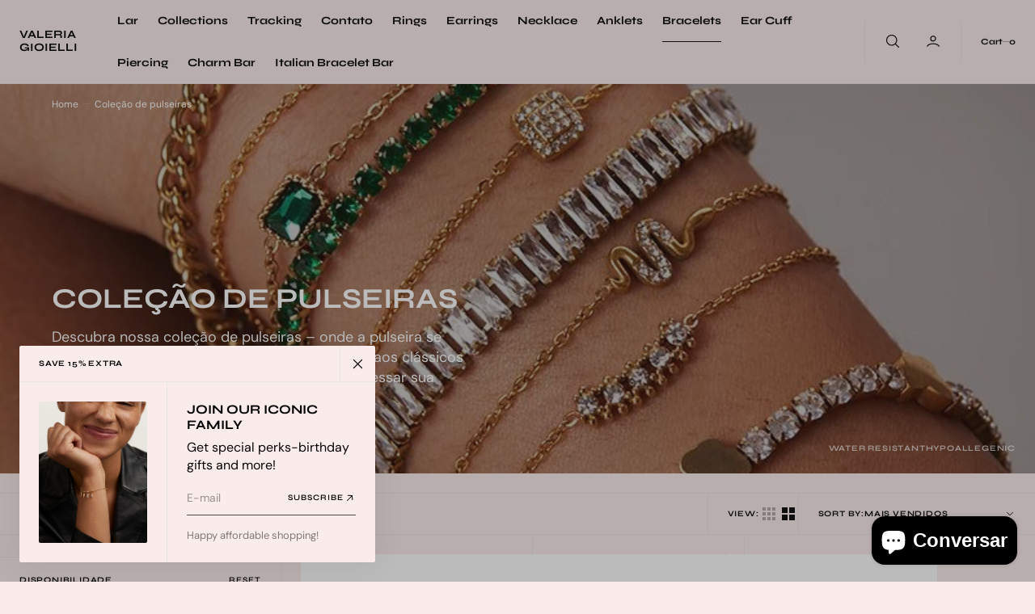

--- FILE ---
content_type: text/html; charset=utf-8
request_url: https://valeriagioielli.com/pt/collections/bracelets-collection
body_size: 47631
content:
<!doctype html>
<html
	class="no-js"
	data-scheme="auto"
	lang="pt-BR"
	dir="ltr"
>
	<head>
		<meta charset="utf-8">
		<meta http-equiv="X-UA-Compatible" content="IE=edge">
		<meta name="viewport" content="width=device-width,initial-scale=1">
		<meta name="theme-color" content="">
		<link rel="canonical" href="https://valeriagioielli.com/pt/collections/bracelets-collection">
		<link rel="preconnect" href="https://cdn.shopify.com" crossorigin><link rel="preconnect" href="https://fonts.shopifycdn.com" crossorigin><title>Coleção de pulseiras</title>

		
			<meta name="description" content="Descubra nossa coleção de pulseiras – onde a pulseira se encontra com a arte. Do minimalismo moderno aos clássicos atemporais, encontre a peça perfeita para expressar sua individualidade e elevar seu conjunto.">
		

		

<meta property="og:site_name" content="Valeria Gioielli ">
<meta property="og:url" content="https://valeriagioielli.com/pt/collections/bracelets-collection">
<meta property="og:title" content="Coleção de pulseiras">
<meta property="og:type" content="product.group">
<meta property="og:description" content="Descubra nossa coleção de pulseiras – onde a pulseira se encontra com a arte. Do minimalismo moderno aos clássicos atemporais, encontre a peça perfeita para expressar sua individualidade e elevar seu conjunto."><meta property="og:image" content="http://valeriagioielli.com/cdn/shop/collections/image_1df6a513-c253-4c31-b6b7-57f1ff0a1014.jpg?v=1738719352">
  <meta property="og:image:secure_url" content="https://valeriagioielli.com/cdn/shop/collections/image_1df6a513-c253-4c31-b6b7-57f1ff0a1014.jpg?v=1738719352">
  <meta property="og:image:width" content="800">
  <meta property="og:image:height" content="800"><meta name="twitter:site" content="@#"><meta name="twitter:card" content="summary_large_image">
<meta name="twitter:title" content="Coleção de pulseiras">
<meta name="twitter:description" content="Descubra nossa coleção de pulseiras – onde a pulseira se encontra com a arte. Do minimalismo moderno aos clássicos atemporais, encontre a peça perfeita para expressar sua individualidade e elevar seu conjunto.">


		<script src="//valeriagioielli.com/cdn/shop/t/8/assets/constants.js?v=37383056447335370521744155250" defer="defer"></script>
		<script src="//valeriagioielli.com/cdn/shop/t/8/assets/pubsub.js?v=34180055027472970951744155250" defer="defer"></script>
		<script src="//valeriagioielli.com/cdn/shop/t/8/assets/global.js?v=19699226991975401271745518800" defer="defer"></script><script src="//valeriagioielli.com/cdn/shop/t/8/assets/quick-add.js?v=1020741033321619391744155250" defer="defer"></script>
			<script src="//valeriagioielli.com/cdn/shop/t/8/assets/product-form.js?v=100313019908052160311744155250" defer="defer"></script>
		

		<script>window.performance && window.performance.mark && window.performance.mark('shopify.content_for_header.start');</script><meta name="google-site-verification" content="0y0-SaQuKHebbgaTh3ewxSxUH7fsAczmaPw2YrYnHw0">
<meta id="shopify-digital-wallet" name="shopify-digital-wallet" content="/80789602608/digital_wallets/dialog">
<meta name="shopify-checkout-api-token" content="1d90c884f0fb921cd6361f8af9dfb99c">
<meta id="in-context-paypal-metadata" data-shop-id="80789602608" data-venmo-supported="true" data-environment="production" data-locale="pt_BR" data-paypal-v4="true" data-currency="USD">
<link rel="alternate" type="application/atom+xml" title="Feed" href="/pt/collections/bracelets-collection.atom" />
<link rel="next" href="/pt/collections/bracelets-collection?page=2">
<link rel="alternate" hreflang="x-default" href="https://valeriagioielli.com/collections/bracelets-collection">
<link rel="alternate" hreflang="es" href="https://valeriagioielli.com/es/collections/bracelets-collection">
<link rel="alternate" hreflang="pt" href="https://valeriagioielli.com/pt/collections/bracelets-collection">
<link rel="alternate" type="application/json+oembed" href="https://valeriagioielli.com/pt/collections/bracelets-collection.oembed">
<script async="async" src="/checkouts/internal/preloads.js?locale=pt-US"></script>
<link rel="preconnect" href="https://shop.app" crossorigin="anonymous">
<script async="async" src="https://shop.app/checkouts/internal/preloads.js?locale=pt-US&shop_id=80789602608" crossorigin="anonymous"></script>
<script id="apple-pay-shop-capabilities" type="application/json">{"shopId":80789602608,"countryCode":"US","currencyCode":"USD","merchantCapabilities":["supports3DS"],"merchantId":"gid:\/\/shopify\/Shop\/80789602608","merchantName":"Valeria Gioielli ","requiredBillingContactFields":["postalAddress","email","phone"],"requiredShippingContactFields":["postalAddress","email","phone"],"shippingType":"shipping","supportedNetworks":["visa","masterCard","amex","discover","elo","jcb"],"total":{"type":"pending","label":"Valeria Gioielli ","amount":"1.00"},"shopifyPaymentsEnabled":true,"supportsSubscriptions":true}</script>
<script id="shopify-features" type="application/json">{"accessToken":"1d90c884f0fb921cd6361f8af9dfb99c","betas":["rich-media-storefront-analytics"],"domain":"valeriagioielli.com","predictiveSearch":true,"shopId":80789602608,"locale":"pt-br"}</script>
<script>var Shopify = Shopify || {};
Shopify.shop = "cec24d.myshopify.com";
Shopify.locale = "pt-BR";
Shopify.currency = {"active":"USD","rate":"1.0"};
Shopify.country = "US";
Shopify.theme = {"name":"Nordic","id":175461237040,"schema_name":"Nordic","schema_version":"1.2.0","theme_store_id":2801,"role":"main"};
Shopify.theme.handle = "null";
Shopify.theme.style = {"id":null,"handle":null};
Shopify.cdnHost = "valeriagioielli.com/cdn";
Shopify.routes = Shopify.routes || {};
Shopify.routes.root = "/pt/";</script>
<script type="module">!function(o){(o.Shopify=o.Shopify||{}).modules=!0}(window);</script>
<script>!function(o){function n(){var o=[];function n(){o.push(Array.prototype.slice.apply(arguments))}return n.q=o,n}var t=o.Shopify=o.Shopify||{};t.loadFeatures=n(),t.autoloadFeatures=n()}(window);</script>
<script>
  window.ShopifyPay = window.ShopifyPay || {};
  window.ShopifyPay.apiHost = "shop.app\/pay";
  window.ShopifyPay.redirectState = null;
</script>
<script id="shop-js-analytics" type="application/json">{"pageType":"collection"}</script>
<script defer="defer" async type="module" src="//valeriagioielli.com/cdn/shopifycloud/shop-js/modules/v2/client.init-shop-cart-sync_D_qtflEg.pt-BR.esm.js"></script>
<script defer="defer" async type="module" src="//valeriagioielli.com/cdn/shopifycloud/shop-js/modules/v2/chunk.common_DUhmdUiZ.esm.js"></script>
<script type="module">
  await import("//valeriagioielli.com/cdn/shopifycloud/shop-js/modules/v2/client.init-shop-cart-sync_D_qtflEg.pt-BR.esm.js");
await import("//valeriagioielli.com/cdn/shopifycloud/shop-js/modules/v2/chunk.common_DUhmdUiZ.esm.js");

  window.Shopify.SignInWithShop?.initShopCartSync?.({"fedCMEnabled":true,"windoidEnabled":true});

</script>
<script>
  window.Shopify = window.Shopify || {};
  if (!window.Shopify.featureAssets) window.Shopify.featureAssets = {};
  window.Shopify.featureAssets['shop-js'] = {"shop-cart-sync":["modules/v2/client.shop-cart-sync_C201ySBR.pt-BR.esm.js","modules/v2/chunk.common_DUhmdUiZ.esm.js"],"init-fed-cm":["modules/v2/client.init-fed-cm_DOOH_y1F.pt-BR.esm.js","modules/v2/chunk.common_DUhmdUiZ.esm.js"],"shop-button":["modules/v2/client.shop-button_C23qLq05.pt-BR.esm.js","modules/v2/chunk.common_DUhmdUiZ.esm.js"],"shop-toast-manager":["modules/v2/client.shop-toast-manager_Hu8dU1sO.pt-BR.esm.js","modules/v2/chunk.common_DUhmdUiZ.esm.js"],"init-windoid":["modules/v2/client.init-windoid_XjTH7O3i.pt-BR.esm.js","modules/v2/chunk.common_DUhmdUiZ.esm.js"],"init-shop-email-lookup-coordinator":["modules/v2/client.init-shop-email-lookup-coordinator_WsRIuGfo.pt-BR.esm.js","modules/v2/chunk.common_DUhmdUiZ.esm.js"],"shop-cash-offers":["modules/v2/client.shop-cash-offers_C8iEvDgc.pt-BR.esm.js","modules/v2/chunk.common_DUhmdUiZ.esm.js","modules/v2/chunk.modal_BebFvLYy.esm.js"],"avatar":["modules/v2/client.avatar_BTnouDA3.pt-BR.esm.js"],"init-shop-cart-sync":["modules/v2/client.init-shop-cart-sync_D_qtflEg.pt-BR.esm.js","modules/v2/chunk.common_DUhmdUiZ.esm.js"],"init-customer-accounts-sign-up":["modules/v2/client.init-customer-accounts-sign-up_Haf0isSq.pt-BR.esm.js","modules/v2/client.shop-login-button_DsZopB4K.pt-BR.esm.js","modules/v2/chunk.common_DUhmdUiZ.esm.js","modules/v2/chunk.modal_BebFvLYy.esm.js"],"pay-button":["modules/v2/client.pay-button_Du6yOPGc.pt-BR.esm.js","modules/v2/chunk.common_DUhmdUiZ.esm.js"],"init-shop-for-new-customer-accounts":["modules/v2/client.init-shop-for-new-customer-accounts_D4NS736v.pt-BR.esm.js","modules/v2/client.shop-login-button_DsZopB4K.pt-BR.esm.js","modules/v2/chunk.common_DUhmdUiZ.esm.js","modules/v2/chunk.modal_BebFvLYy.esm.js"],"init-customer-accounts":["modules/v2/client.init-customer-accounts_CkAu1Q4l.pt-BR.esm.js","modules/v2/client.shop-login-button_DsZopB4K.pt-BR.esm.js","modules/v2/chunk.common_DUhmdUiZ.esm.js","modules/v2/chunk.modal_BebFvLYy.esm.js"],"shop-login-button":["modules/v2/client.shop-login-button_DsZopB4K.pt-BR.esm.js","modules/v2/chunk.common_DUhmdUiZ.esm.js","modules/v2/chunk.modal_BebFvLYy.esm.js"],"shop-follow-button":["modules/v2/client.shop-follow-button_Bmx01kXX.pt-BR.esm.js","modules/v2/chunk.common_DUhmdUiZ.esm.js","modules/v2/chunk.modal_BebFvLYy.esm.js"],"lead-capture":["modules/v2/client.lead-capture_B1dAZa-T.pt-BR.esm.js","modules/v2/chunk.common_DUhmdUiZ.esm.js","modules/v2/chunk.modal_BebFvLYy.esm.js"],"checkout-modal":["modules/v2/client.checkout-modal_B9RYzWwM.pt-BR.esm.js","modules/v2/chunk.common_DUhmdUiZ.esm.js","modules/v2/chunk.modal_BebFvLYy.esm.js"],"shop-login":["modules/v2/client.shop-login_sinNPAJD.pt-BR.esm.js","modules/v2/chunk.common_DUhmdUiZ.esm.js","modules/v2/chunk.modal_BebFvLYy.esm.js"],"payment-terms":["modules/v2/client.payment-terms_DyeGJJWA.pt-BR.esm.js","modules/v2/chunk.common_DUhmdUiZ.esm.js","modules/v2/chunk.modal_BebFvLYy.esm.js"]};
</script>
<script id="__st">var __st={"a":80789602608,"offset":-18000,"reqid":"2227b780-2b4b-48d1-8381-bdb984d8b43c-1762373566","pageurl":"valeriagioielli.com\/pt\/collections\/bracelets-collection","u":"eef948b6f124","p":"collection","rtyp":"collection","rid":457581822256};</script>
<script>window.ShopifyPaypalV4VisibilityTracking = true;</script>
<script id="captcha-bootstrap">!function(){'use strict';const t='contact',e='account',n='new_comment',o=[[t,t],['blogs',n],['comments',n],[t,'customer']],c=[[e,'customer_login'],[e,'guest_login'],[e,'recover_customer_password'],[e,'create_customer']],r=t=>t.map((([t,e])=>`form[action*='/${t}']:not([data-nocaptcha='true']) input[name='form_type'][value='${e}']`)).join(','),a=t=>()=>t?[...document.querySelectorAll(t)].map((t=>t.form)):[];function s(){const t=[...o],e=r(t);return a(e)}const i='password',u='form_key',d=['recaptcha-v3-token','g-recaptcha-response','h-captcha-response',i],f=()=>{try{return window.sessionStorage}catch{return}},m='__shopify_v',_=t=>t.elements[u];function p(t,e,n=!1){try{const o=window.sessionStorage,c=JSON.parse(o.getItem(e)),{data:r}=function(t){const{data:e,action:n}=t;return t[m]||n?{data:e,action:n}:{data:t,action:n}}(c);for(const[e,n]of Object.entries(r))t.elements[e]&&(t.elements[e].value=n);n&&o.removeItem(e)}catch(o){console.error('form repopulation failed',{error:o})}}const l='form_type',E='cptcha';function T(t){t.dataset[E]=!0}const w=window,h=w.document,L='Shopify',v='ce_forms',y='captcha';let A=!1;((t,e)=>{const n=(g='f06e6c50-85a8-45c8-87d0-21a2b65856fe',I='https://cdn.shopify.com/shopifycloud/storefront-forms-hcaptcha/ce_storefront_forms_captcha_hcaptcha.v1.5.2.iife.js',D={infoText:'Protegido por hCaptcha',privacyText:'Privacidade',termsText:'Termos'},(t,e,n)=>{const o=w[L][v],c=o.bindForm;if(c)return c(t,g,e,D).then(n);var r;o.q.push([[t,g,e,D],n]),r=I,A||(h.body.append(Object.assign(h.createElement('script'),{id:'captcha-provider',async:!0,src:r})),A=!0)});var g,I,D;w[L]=w[L]||{},w[L][v]=w[L][v]||{},w[L][v].q=[],w[L][y]=w[L][y]||{},w[L][y].protect=function(t,e){n(t,void 0,e),T(t)},Object.freeze(w[L][y]),function(t,e,n,w,h,L){const[v,y,A,g]=function(t,e,n){const i=e?o:[],u=t?c:[],d=[...i,...u],f=r(d),m=r(i),_=r(d.filter((([t,e])=>n.includes(e))));return[a(f),a(m),a(_),s()]}(w,h,L),I=t=>{const e=t.target;return e instanceof HTMLFormElement?e:e&&e.form},D=t=>v().includes(t);t.addEventListener('submit',(t=>{const e=I(t);if(!e)return;const n=D(e)&&!e.dataset.hcaptchaBound&&!e.dataset.recaptchaBound,o=_(e),c=g().includes(e)&&(!o||!o.value);(n||c)&&t.preventDefault(),c&&!n&&(function(t){try{if(!f())return;!function(t){const e=f();if(!e)return;const n=_(t);if(!n)return;const o=n.value;o&&e.removeItem(o)}(t);const e=Array.from(Array(32),(()=>Math.random().toString(36)[2])).join('');!function(t,e){_(t)||t.append(Object.assign(document.createElement('input'),{type:'hidden',name:u})),t.elements[u].value=e}(t,e),function(t,e){const n=f();if(!n)return;const o=[...t.querySelectorAll(`input[type='${i}']`)].map((({name:t})=>t)),c=[...d,...o],r={};for(const[a,s]of new FormData(t).entries())c.includes(a)||(r[a]=s);n.setItem(e,JSON.stringify({[m]:1,action:t.action,data:r}))}(t,e)}catch(e){console.error('failed to persist form',e)}}(e),e.submit())}));const S=(t,e)=>{t&&!t.dataset[E]&&(n(t,e.some((e=>e===t))),T(t))};for(const o of['focusin','change'])t.addEventListener(o,(t=>{const e=I(t);D(e)&&S(e,y())}));const B=e.get('form_key'),M=e.get(l),P=B&&M;t.addEventListener('DOMContentLoaded',(()=>{const t=y();if(P)for(const e of t)e.elements[l].value===M&&p(e,B);[...new Set([...A(),...v().filter((t=>'true'===t.dataset.shopifyCaptcha))])].forEach((e=>S(e,t)))}))}(h,new URLSearchParams(w.location.search),n,t,e,['guest_login'])})(!0,!0)}();</script>
<script integrity="sha256-52AcMU7V7pcBOXWImdc/TAGTFKeNjmkeM1Pvks/DTgc=" data-source-attribution="shopify.loadfeatures" defer="defer" src="//valeriagioielli.com/cdn/shopifycloud/storefront/assets/storefront/load_feature-81c60534.js" crossorigin="anonymous"></script>
<script crossorigin="anonymous" defer="defer" src="//valeriagioielli.com/cdn/shopifycloud/storefront/assets/shopify_pay/storefront-65b4c6d7.js?v=20250812"></script>
<script data-source-attribution="shopify.dynamic_checkout.dynamic.init">var Shopify=Shopify||{};Shopify.PaymentButton=Shopify.PaymentButton||{isStorefrontPortableWallets:!0,init:function(){window.Shopify.PaymentButton.init=function(){};var t=document.createElement("script");t.src="https://valeriagioielli.com/cdn/shopifycloud/portable-wallets/latest/portable-wallets.pt-br.js",t.type="module",document.head.appendChild(t)}};
</script>
<script data-source-attribution="shopify.dynamic_checkout.buyer_consent">
  function portableWalletsHideBuyerConsent(e){var t=document.getElementById("shopify-buyer-consent"),n=document.getElementById("shopify-subscription-policy-button");t&&n&&(t.classList.add("hidden"),t.setAttribute("aria-hidden","true"),n.removeEventListener("click",e))}function portableWalletsShowBuyerConsent(e){var t=document.getElementById("shopify-buyer-consent"),n=document.getElementById("shopify-subscription-policy-button");t&&n&&(t.classList.remove("hidden"),t.removeAttribute("aria-hidden"),n.addEventListener("click",e))}window.Shopify?.PaymentButton&&(window.Shopify.PaymentButton.hideBuyerConsent=portableWalletsHideBuyerConsent,window.Shopify.PaymentButton.showBuyerConsent=portableWalletsShowBuyerConsent);
</script>
<script data-source-attribution="shopify.dynamic_checkout.cart.bootstrap">document.addEventListener("DOMContentLoaded",(function(){function t(){return document.querySelector("shopify-accelerated-checkout-cart, shopify-accelerated-checkout")}if(t())Shopify.PaymentButton.init();else{new MutationObserver((function(e,n){t()&&(Shopify.PaymentButton.init(),n.disconnect())})).observe(document.body,{childList:!0,subtree:!0})}}));
</script>
<link id="shopify-accelerated-checkout-styles" rel="stylesheet" media="screen" href="https://valeriagioielli.com/cdn/shopifycloud/portable-wallets/latest/accelerated-checkout-backwards-compat.css" crossorigin="anonymous">
<style id="shopify-accelerated-checkout-cart">
        #shopify-buyer-consent {
  margin-top: 1em;
  display: inline-block;
  width: 100%;
}

#shopify-buyer-consent.hidden {
  display: none;
}

#shopify-subscription-policy-button {
  background: none;
  border: none;
  padding: 0;
  text-decoration: underline;
  font-size: inherit;
  cursor: pointer;
}

#shopify-subscription-policy-button::before {
  box-shadow: none;
}

      </style>
<script id="sections-script" data-sections="header,footer" defer="defer" src="//valeriagioielli.com/cdn/shop/t/8/compiled_assets/scripts.js?779"></script>
<script>window.performance && window.performance.mark && window.performance.mark('shopify.content_for_header.end');</script>
		
		

<style data-shopify>
	@font-face {
  font-family: "DM Sans";
  font-weight: 400;
  font-style: normal;
  font-display: swap;
  src: url("//valeriagioielli.com/cdn/fonts/dm_sans/dmsans_n4.ec80bd4dd7e1a334c969c265873491ae56018d72.woff2") format("woff2"),
       url("//valeriagioielli.com/cdn/fonts/dm_sans/dmsans_n4.87bdd914d8a61247b911147ae68e754d695c58a6.woff") format("woff");
}

	@font-face {
  font-family: Syne;
  font-weight: 700;
  font-style: normal;
  font-display: swap;
  src: url("//valeriagioielli.com/cdn/fonts/syne/syne_n7.71bcf7e9318b7a8ce2a714f6d6108b998ecf2290.woff2") format("woff2"),
       url("//valeriagioielli.com/cdn/fonts/syne/syne_n7.7c2f6db20e5c34357b8b752313646e67963ba59e.woff") format("woff");
}

	@font-face {
  font-family: Syne;
  font-weight: 600;
  font-style: normal;
  font-display: swap;
  src: url("//valeriagioielli.com/cdn/fonts/syne/syne_n6.bb32f026d367099b7705b42b5340f363e530ace5.woff2") format("woff2"),
       url("//valeriagioielli.com/cdn/fonts/syne/syne_n6.48cc7f03f8f772521fce52861bcde753ae9dcf3f.woff") format("woff");
}

	@font-face {
  font-family: Syne;
  font-weight: 700;
  font-style: normal;
  font-display: swap;
  src: url("//valeriagioielli.com/cdn/fonts/syne/syne_n7.71bcf7e9318b7a8ce2a714f6d6108b998ecf2290.woff2") format("woff2"),
       url("//valeriagioielli.com/cdn/fonts/syne/syne_n7.7c2f6db20e5c34357b8b752313646e67963ba59e.woff") format("woff");
}

	@font-face {
  font-family: "DM Sans";
  font-weight: 700;
  font-style: normal;
  font-display: swap;
  src: url("//valeriagioielli.com/cdn/fonts/dm_sans/dmsans_n7.97e21d81502002291ea1de8aefb79170c6946ce5.woff2") format("woff2"),
       url("//valeriagioielli.com/cdn/fonts/dm_sans/dmsans_n7.af5c214f5116410ca1d53a2090665620e78e2e1b.woff") format("woff");
}

	@font-face {
  font-family: Syne;
  font-weight: 700;
  font-style: normal;
  font-display: swap;
  src: url("//valeriagioielli.com/cdn/fonts/syne/syne_n7.71bcf7e9318b7a8ce2a714f6d6108b998ecf2290.woff2") format("woff2"),
       url("//valeriagioielli.com/cdn/fonts/syne/syne_n7.7c2f6db20e5c34357b8b752313646e67963ba59e.woff") format("woff");
}

	@font-face {
  font-family: Syne;
  font-weight: 700;
  font-style: normal;
  font-display: swap;
  src: url("//valeriagioielli.com/cdn/fonts/syne/syne_n7.71bcf7e9318b7a8ce2a714f6d6108b998ecf2290.woff2") format("woff2"),
       url("//valeriagioielli.com/cdn/fonts/syne/syne_n7.7c2f6db20e5c34357b8b752313646e67963ba59e.woff") format("woff");
}

	@font-face {
  font-family: Syne;
  font-weight: 700;
  font-style: normal;
  font-display: swap;
  src: url("//valeriagioielli.com/cdn/fonts/syne/syne_n7.71bcf7e9318b7a8ce2a714f6d6108b998ecf2290.woff2") format("woff2"),
       url("//valeriagioielli.com/cdn/fonts/syne/syne_n7.7c2f6db20e5c34357b8b752313646e67963ba59e.woff") format("woff");
}

	@font-face {
  font-family: Syne;
  font-weight: 700;
  font-style: normal;
  font-display: swap;
  src: url("//valeriagioielli.com/cdn/fonts/syne/syne_n7.71bcf7e9318b7a8ce2a714f6d6108b998ecf2290.woff2") format("woff2"),
       url("//valeriagioielli.com/cdn/fonts/syne/syne_n7.7c2f6db20e5c34357b8b752313646e67963ba59e.woff") format("woff");
}

	
	
	@font-face {
  font-family: "DM Sans";
  font-weight: 300;
  font-style: normal;
  font-display: swap;
  src: url("//valeriagioielli.com/cdn/fonts/dm_sans/dmsans_n3.d218434bb518134511e5205d90c23cfb8a1b261b.woff2") format("woff2"),
       url("//valeriagioielli.com/cdn/fonts/dm_sans/dmsans_n3.0c324a11de656e0e3f656188ad5de9ff34f70c04.woff") format("woff");
}

	@font-face {
  font-family: "DM Sans";
  font-weight: 400;
  font-style: normal;
  font-display: swap;
  src: url("//valeriagioielli.com/cdn/fonts/dm_sans/dmsans_n4.ec80bd4dd7e1a334c969c265873491ae56018d72.woff2") format("woff2"),
       url("//valeriagioielli.com/cdn/fonts/dm_sans/dmsans_n4.87bdd914d8a61247b911147ae68e754d695c58a6.woff") format("woff");
}

	@font-face {
  font-family: "DM Sans";
  font-weight: 500;
  font-style: normal;
  font-display: swap;
  src: url("//valeriagioielli.com/cdn/fonts/dm_sans/dmsans_n5.8a0f1984c77eb7186ceb87c4da2173ff65eb012e.woff2") format("woff2"),
       url("//valeriagioielli.com/cdn/fonts/dm_sans/dmsans_n5.9ad2e755a89e15b3d6c53259daad5fc9609888e6.woff") format("woff");
}

	@font-face {
  font-family: "DM Sans";
  font-weight: 700;
  font-style: normal;
  font-display: swap;
  src: url("//valeriagioielli.com/cdn/fonts/dm_sans/dmsans_n7.97e21d81502002291ea1de8aefb79170c6946ce5.woff2") format("woff2"),
       url("//valeriagioielli.com/cdn/fonts/dm_sans/dmsans_n7.af5c214f5116410ca1d53a2090665620e78e2e1b.woff") format("woff");
}

	@font-face {
  font-family: Syne;
  font-weight: 700;
  font-style: normal;
  font-display: swap;
  src: url("//valeriagioielli.com/cdn/fonts/syne/syne_n7.71bcf7e9318b7a8ce2a714f6d6108b998ecf2290.woff2") format("woff2"),
       url("//valeriagioielli.com/cdn/fonts/syne/syne_n7.7c2f6db20e5c34357b8b752313646e67963ba59e.woff") format("woff");
}

	@font-face {
  font-family: "DM Sans";
  font-weight: 400;
  font-style: italic;
  font-display: swap;
  src: url("//valeriagioielli.com/cdn/fonts/dm_sans/dmsans_i4.b8fe05e69ee95d5a53155c346957d8cbf5081c1a.woff2") format("woff2"),
       url("//valeriagioielli.com/cdn/fonts/dm_sans/dmsans_i4.403fe28ee2ea63e142575c0aa47684d65f8c23a0.woff") format("woff");
}

	
	@font-face {
  font-family: "DM Sans";
  font-weight: 700;
  font-style: italic;
  font-display: swap;
  src: url("//valeriagioielli.com/cdn/fonts/dm_sans/dmsans_i7.52b57f7d7342eb7255084623d98ab83fd96e7f9b.woff2") format("woff2"),
       url("//valeriagioielli.com/cdn/fonts/dm_sans/dmsans_i7.d5e14ef18a1d4a8ce78a4187580b4eb1759c2eda.woff") format("woff");
}


	
		:root,
		[data-scheme=light] .color-background-1 {
			--color-background: 251,236,236;
--color-background-secondary: 0,0,0;

	--gradient-background: #fbecec;

--color-foreground: 6, 6, 6;
--color-foreground-secondary: 6, 6, 6;
--color-foreground-title: 0, 0, 0;
--menu-shadow-color: var(--color-foreground);
--color-button-text: 0, 0, 0;
--color-button-text-hover: 255, 255, 255;
--color-button: 255, 255, 255;
--color-button-hover: 251, 236, 236;

--color-button-secondary: 0, 0, 0;
--color-button-secondary-hover: 237, 237, 237;
--color-button-secondary-text: 0, 0, 0;
--color-button-secondary-text-hover: 0, 0, 0;

--color-button-tertiary-text: 0, 0, 0;
--color-button-tertiary-text-hover: 40, 40, 40;



--color-overlay: 0, 0, 0;
--color-border-input: 247, 247, 247;
--color-border-input-hover: 244, 244, 244;
--color-background-input: 247, 247, 247;
--color-background-input-hover: 244, 244, 244;
--color-border: 231, 230, 229;
--color-accent: 0, 0, 0;

--color-badge-text: 0, 0, 0;
--color-badge-background: 251, 236, 236;
--color-blog-slider-heading-hover : var(--color-button-hover);

--color-badge-sale-background: 6, 6, 6;
--color-badge-sale-text: 253, 253, 253;
--color-badge-soldout-background: 6, 6, 6;
--color-badge-soldout-text: 204, 204, 204;
--color-badge-custom-background: 253, 253, 253;
--color-badge-custom-text: 6, 6, 6;
		}
		@media (prefers-color-scheme: light) {
			:root,
			[data-scheme=auto] .color-background-1 {
				--color-background: 251,236,236;
--color-background-secondary: 0,0,0;

	--gradient-background: #fbecec;

--color-foreground: 6, 6, 6;
--color-foreground-secondary: 6, 6, 6;
--color-foreground-title: 0, 0, 0;
--menu-shadow-color: var(--color-foreground);
--color-button-text: 0, 0, 0;
--color-button-text-hover: 255, 255, 255;
--color-button: 255, 255, 255;
--color-button-hover: 251, 236, 236;

--color-button-secondary: 0, 0, 0;
--color-button-secondary-hover: 237, 237, 237;
--color-button-secondary-text: 0, 0, 0;
--color-button-secondary-text-hover: 0, 0, 0;

--color-button-tertiary-text: 0, 0, 0;
--color-button-tertiary-text-hover: 40, 40, 40;



--color-overlay: 0, 0, 0;
--color-border-input: 247, 247, 247;
--color-border-input-hover: 244, 244, 244;
--color-background-input: 247, 247, 247;
--color-background-input-hover: 244, 244, 244;
--color-border: 231, 230, 229;
--color-accent: 0, 0, 0;

--color-badge-text: 0, 0, 0;
--color-badge-background: 251, 236, 236;
--color-blog-slider-heading-hover : var(--color-button-hover);

--color-badge-sale-background: 6, 6, 6;
--color-badge-sale-text: 253, 253, 253;
--color-badge-soldout-background: 6, 6, 6;
--color-badge-soldout-text: 204, 204, 204;
--color-badge-custom-background: 253, 253, 253;
--color-badge-custom-text: 6, 6, 6;
			}
		}
		[data-scheme=dark],
			.color-inverse,
		[data-scheme=dark] .color-background-1 {
			
	--color-background: 30, 30, 30;
	--color-background-secondary: 16, 16, 16;
	--color-border-input: 44, 44, 44;
	--color-border-input-hover: 48, 48, 48;
	--color-background-input: 44, 44, 44;
	--color-background-input-hover: 48, 48, 48;


	--gradient-background: rgb(var(--color-background));

--color-blog-slider-heading-hover: 203, 211, 218;
--color-overlay: 31, 31, 31;
--color-foreground: 255, 255, 255;
--color-foreground-secondary: 255, 255, 255;
--color-foreground-title: 255, 255, 255;
--color-border: 53, 53, 53;
--color-link: 229, 229, 229;
--alpha-link: 0.5;
--color-button: 10, 10, 10;
--color-button-hover: 15, 15, 15;
--color-button-text: 255, 255, 255;
--color-button-text-hover: 255, 255, 255;
--color-button-secondary: 60, 60, 60;
--color-button-secondary-hover: 65, 65, 65;
--color-button-secondary-text: 255, 255, 255;
--color-button-secondary-text-hover: 255, 255, 255;
--color-button-tertiary: 15, 15, 15;
--color-button-tertiary-hover: 20, 20, 20;
--color-button-tertiary-text: 255, 255, 255;
--color-button-tertiary-text-hover: 255, 255, 255;
--alpha-button-background: 1;
--alpha-button-border: 1;
--color-social: 255, 255, 255;
--color-placeholder-input: 255, 255, 255;
--color-card-price-new: 229, 229, 229;
--color-card-price-old: 169, 169, 169;
--color-error-background: 0, 0, 0;
--color-title-text: 255, 255, 255;
--color-accent : 180, 180, 180;
--menu-shadow-color: 0,0,0;
--menu-shadow-alpha: 0.3;
--swiper-navigation-color: rgb(var(--color-foreground));
--swiper-pagination-color : rgb(var(--color-foreground));
		}
		@media (prefers-color-scheme: dark) {
			[data-scheme=auto],
			[data-scheme=auto] .color-background-1 {
				
	--color-background: 30, 30, 30;
	--color-background-secondary: 16, 16, 16;
	--color-border-input: 44, 44, 44;
	--color-border-input-hover: 48, 48, 48;
	--color-background-input: 44, 44, 44;
	--color-background-input-hover: 48, 48, 48;


	--gradient-background: rgb(var(--color-background));

--color-blog-slider-heading-hover: 203, 211, 218;
--color-overlay: 31, 31, 31;
--color-foreground: 255, 255, 255;
--color-foreground-secondary: 255, 255, 255;
--color-foreground-title: 255, 255, 255;
--color-border: 53, 53, 53;
--color-link: 229, 229, 229;
--alpha-link: 0.5;
--color-button: 10, 10, 10;
--color-button-hover: 15, 15, 15;
--color-button-text: 255, 255, 255;
--color-button-text-hover: 255, 255, 255;
--color-button-secondary: 60, 60, 60;
--color-button-secondary-hover: 65, 65, 65;
--color-button-secondary-text: 255, 255, 255;
--color-button-secondary-text-hover: 255, 255, 255;
--color-button-tertiary: 15, 15, 15;
--color-button-tertiary-hover: 20, 20, 20;
--color-button-tertiary-text: 255, 255, 255;
--color-button-tertiary-text-hover: 255, 255, 255;
--alpha-button-background: 1;
--alpha-button-border: 1;
--color-social: 255, 255, 255;
--color-placeholder-input: 255, 255, 255;
--color-card-price-new: 229, 229, 229;
--color-card-price-old: 169, 169, 169;
--color-error-background: 0, 0, 0;
--color-title-text: 255, 255, 255;
--color-accent : 180, 180, 180;
--menu-shadow-color: 0,0,0;
--menu-shadow-alpha: 0.3;
--swiper-navigation-color: rgb(var(--color-foreground));
--swiper-pagination-color : rgb(var(--color-foreground));
			}
		}

	
		
		[data-scheme=light] .color-background-2 {
			--color-background: 0,0,0;
--color-background-secondary: 0,0,0;

	--gradient-background: #000000;

--color-foreground: 255, 255, 255;
--color-foreground-secondary: 255, 255, 255;
--color-foreground-title: 255, 255, 255;
--menu-shadow-color: var(--color-foreground);
--color-button-text: 6, 6, 6;
--color-button-text-hover: 255, 255, 255;
--color-button: 253, 253, 253;
--color-button-hover: 40, 40, 40;

--color-button-secondary: 246, 246, 246;
--color-button-secondary-hover: 255, 255, 255;
--color-button-secondary-text: 0, 0, 0;
--color-button-secondary-text-hover: 0, 0, 0;

--color-button-tertiary-text: 255, 255, 255;
--color-button-tertiary-text-hover: 244, 244, 244;



--color-overlay: 0, 0, 0;
--color-border-input: 255, 255, 255;
--color-border-input-hover: 255, 255, 255;
--color-background-input: 255, 255, 255;
--color-background-input-hover: 251, 251, 251;
--color-border: 226, 229, 232;
--color-accent: 17, 50, 75;

--color-badge-text: 14, 40, 60;
--color-badge-background: 242, 244, 244;
--color-blog-slider-heading-hover : var(--color-button-hover);

--color-badge-sale-background: 6, 6, 6;
--color-badge-sale-text: 253, 253, 253;
--color-badge-soldout-background: 6, 6, 6;
--color-badge-soldout-text: 204, 204, 204;
--color-badge-custom-background: 253, 253, 253;
--color-badge-custom-text: 6, 6, 6;
		}
		@media (prefers-color-scheme: light) {
			
			[data-scheme=auto] .color-background-2 {
				--color-background: 0,0,0;
--color-background-secondary: 0,0,0;

	--gradient-background: #000000;

--color-foreground: 255, 255, 255;
--color-foreground-secondary: 255, 255, 255;
--color-foreground-title: 255, 255, 255;
--menu-shadow-color: var(--color-foreground);
--color-button-text: 6, 6, 6;
--color-button-text-hover: 255, 255, 255;
--color-button: 253, 253, 253;
--color-button-hover: 40, 40, 40;

--color-button-secondary: 246, 246, 246;
--color-button-secondary-hover: 255, 255, 255;
--color-button-secondary-text: 0, 0, 0;
--color-button-secondary-text-hover: 0, 0, 0;

--color-button-tertiary-text: 255, 255, 255;
--color-button-tertiary-text-hover: 244, 244, 244;



--color-overlay: 0, 0, 0;
--color-border-input: 255, 255, 255;
--color-border-input-hover: 255, 255, 255;
--color-background-input: 255, 255, 255;
--color-background-input-hover: 251, 251, 251;
--color-border: 226, 229, 232;
--color-accent: 17, 50, 75;

--color-badge-text: 14, 40, 60;
--color-badge-background: 242, 244, 244;
--color-blog-slider-heading-hover : var(--color-button-hover);

--color-badge-sale-background: 6, 6, 6;
--color-badge-sale-text: 253, 253, 253;
--color-badge-soldout-background: 6, 6, 6;
--color-badge-soldout-text: 204, 204, 204;
--color-badge-custom-background: 253, 253, 253;
--color-badge-custom-text: 6, 6, 6;
			}
		}
		
		[data-scheme=dark] .color-background-2 {
			
--color-background: 44, 44, 44;
--color-background-secondary: 31, 31, 31;
--color-border-input: 35, 35, 35;
--color-border-input-hover: 37, 37, 37;
--color-background-input: 35, 35, 35;
--color-background-input-hover:  37, 37, 37;


	--gradient-background: rgb(var(--color-background));

--color-blog-slider-heading-hover: 203, 211, 218;
--color-overlay: 31, 31, 31;
--color-foreground: 255, 255, 255;
--color-foreground-secondary: 255, 255, 255;
--color-foreground-title: 255, 255, 255;
--color-border: 53, 53, 53;
--color-link: 229, 229, 229;
--alpha-link: 0.5;
--color-button: 10, 10, 10;
--color-button-hover: 15, 15, 15;
--color-button-text: 255, 255, 255;
--color-button-text-hover: 255, 255, 255;
--color-button-secondary: 60, 60, 60;
--color-button-secondary-hover: 65, 65, 65;
--color-button-secondary-text: 255, 255, 255;
--color-button-secondary-text-hover: 255, 255, 255;
--color-button-tertiary: 15, 15, 15;
--color-button-tertiary-hover: 20, 20, 20;
--color-button-tertiary-text: 255, 255, 255;
--color-button-tertiary-text-hover: 255, 255, 255;
--alpha-button-background: 1;
--alpha-button-border: 1;
--color-social: 255, 255, 255;
--color-placeholder-input: 255, 255, 255;
--color-card-price-new: 229, 229, 229;
--color-card-price-old: 169, 169, 169;
--color-error-background: 0, 0, 0;
--color-title-text: 255, 255, 255;
--color-accent : 180, 180, 180;
--menu-shadow-color: 0,0,0;
--menu-shadow-alpha: 0.3;
--swiper-navigation-color: rgb(var(--color-foreground));
--swiper-pagination-color : rgb(var(--color-foreground));
		}
		@media (prefers-color-scheme: dark) {
			
			[data-scheme=auto] .color-background-2 {
				
--color-background: 44, 44, 44;
--color-background-secondary: 31, 31, 31;
--color-border-input: 35, 35, 35;
--color-border-input-hover: 37, 37, 37;
--color-background-input: 35, 35, 35;
--color-background-input-hover:  37, 37, 37;


	--gradient-background: rgb(var(--color-background));

--color-blog-slider-heading-hover: 203, 211, 218;
--color-overlay: 31, 31, 31;
--color-foreground: 255, 255, 255;
--color-foreground-secondary: 255, 255, 255;
--color-foreground-title: 255, 255, 255;
--color-border: 53, 53, 53;
--color-link: 229, 229, 229;
--alpha-link: 0.5;
--color-button: 10, 10, 10;
--color-button-hover: 15, 15, 15;
--color-button-text: 255, 255, 255;
--color-button-text-hover: 255, 255, 255;
--color-button-secondary: 60, 60, 60;
--color-button-secondary-hover: 65, 65, 65;
--color-button-secondary-text: 255, 255, 255;
--color-button-secondary-text-hover: 255, 255, 255;
--color-button-tertiary: 15, 15, 15;
--color-button-tertiary-hover: 20, 20, 20;
--color-button-tertiary-text: 255, 255, 255;
--color-button-tertiary-text-hover: 255, 255, 255;
--alpha-button-background: 1;
--alpha-button-border: 1;
--color-social: 255, 255, 255;
--color-placeholder-input: 255, 255, 255;
--color-card-price-new: 229, 229, 229;
--color-card-price-old: 169, 169, 169;
--color-error-background: 0, 0, 0;
--color-title-text: 255, 255, 255;
--color-accent : 180, 180, 180;
--menu-shadow-color: 0,0,0;
--menu-shadow-alpha: 0.3;
--swiper-navigation-color: rgb(var(--color-foreground));
--swiper-pagination-color : rgb(var(--color-foreground));
			}
		}

	
		
		[data-scheme=light] .color-background-3 {
			--color-background: 0,0,0;
--color-background-secondary: 0,0,0;

	--gradient-background: #000000;

--color-foreground: 255, 255, 255;
--color-foreground-secondary: 255, 255, 255;
--color-foreground-title: 255, 255, 255;
--menu-shadow-color: var(--color-foreground);
--color-button-text: 255, 255, 255;
--color-button-text-hover: 255, 255, 255;
--color-button: 0, 0, 0;
--color-button-hover: 40, 40, 40;

--color-button-secondary: 246, 246, 246;
--color-button-secondary-hover: 255, 255, 255;
--color-button-secondary-text: 0, 0, 0;
--color-button-secondary-text-hover: 0, 0, 0;

--color-button-tertiary-text: 255, 255, 255;
--color-button-tertiary-text-hover: 244, 244, 244;



--color-overlay: 0, 0, 0;
--color-border-input: 255, 255, 255;
--color-border-input-hover: 255, 255, 255;
--color-background-input: 255, 255, 255;
--color-background-input-hover: 251, 251, 251;
--color-border: 226, 229, 232;
--color-accent: 17, 50, 75;

--color-badge-text: 14, 40, 60;
--color-badge-background: 242, 244, 244;
--color-blog-slider-heading-hover : var(--color-button-hover);

--color-badge-sale-background: 6, 6, 6;
--color-badge-sale-text: 253, 253, 253;
--color-badge-soldout-background: 6, 6, 6;
--color-badge-soldout-text: 204, 204, 204;
--color-badge-custom-background: 253, 253, 253;
--color-badge-custom-text: 6, 6, 6;
		}
		@media (prefers-color-scheme: light) {
			
			[data-scheme=auto] .color-background-3 {
				--color-background: 0,0,0;
--color-background-secondary: 0,0,0;

	--gradient-background: #000000;

--color-foreground: 255, 255, 255;
--color-foreground-secondary: 255, 255, 255;
--color-foreground-title: 255, 255, 255;
--menu-shadow-color: var(--color-foreground);
--color-button-text: 255, 255, 255;
--color-button-text-hover: 255, 255, 255;
--color-button: 0, 0, 0;
--color-button-hover: 40, 40, 40;

--color-button-secondary: 246, 246, 246;
--color-button-secondary-hover: 255, 255, 255;
--color-button-secondary-text: 0, 0, 0;
--color-button-secondary-text-hover: 0, 0, 0;

--color-button-tertiary-text: 255, 255, 255;
--color-button-tertiary-text-hover: 244, 244, 244;



--color-overlay: 0, 0, 0;
--color-border-input: 255, 255, 255;
--color-border-input-hover: 255, 255, 255;
--color-background-input: 255, 255, 255;
--color-background-input-hover: 251, 251, 251;
--color-border: 226, 229, 232;
--color-accent: 17, 50, 75;

--color-badge-text: 14, 40, 60;
--color-badge-background: 242, 244, 244;
--color-blog-slider-heading-hover : var(--color-button-hover);

--color-badge-sale-background: 6, 6, 6;
--color-badge-sale-text: 253, 253, 253;
--color-badge-soldout-background: 6, 6, 6;
--color-badge-soldout-text: 204, 204, 204;
--color-badge-custom-background: 253, 253, 253;
--color-badge-custom-text: 6, 6, 6;
			}
		}
		
		[data-scheme=dark] .color-background-3 {
			
--color-background: 44, 44, 44;
--color-background-secondary: 31, 31, 31;
--color-border-input: 35, 35, 35;
--color-border-input-hover: 37, 37, 37;
--color-background-input: 35, 35, 35;
--color-background-input-hover:  37, 37, 37;


	--gradient-background: rgb(var(--color-background));

--color-blog-slider-heading-hover: 203, 211, 218;
--color-overlay: 31, 31, 31;
--color-foreground: 255, 255, 255;
--color-foreground-secondary: 255, 255, 255;
--color-foreground-title: 255, 255, 255;
--color-border: 53, 53, 53;
--color-link: 229, 229, 229;
--alpha-link: 0.5;
--color-button: 10, 10, 10;
--color-button-hover: 15, 15, 15;
--color-button-text: 255, 255, 255;
--color-button-text-hover: 255, 255, 255;
--color-button-secondary: 60, 60, 60;
--color-button-secondary-hover: 65, 65, 65;
--color-button-secondary-text: 255, 255, 255;
--color-button-secondary-text-hover: 255, 255, 255;
--color-button-tertiary: 15, 15, 15;
--color-button-tertiary-hover: 20, 20, 20;
--color-button-tertiary-text: 255, 255, 255;
--color-button-tertiary-text-hover: 255, 255, 255;
--alpha-button-background: 1;
--alpha-button-border: 1;
--color-social: 255, 255, 255;
--color-placeholder-input: 255, 255, 255;
--color-card-price-new: 229, 229, 229;
--color-card-price-old: 169, 169, 169;
--color-error-background: 0, 0, 0;
--color-title-text: 255, 255, 255;
--color-accent : 180, 180, 180;
--menu-shadow-color: 0,0,0;
--menu-shadow-alpha: 0.3;
--swiper-navigation-color: rgb(var(--color-foreground));
--swiper-pagination-color : rgb(var(--color-foreground));
		}
		@media (prefers-color-scheme: dark) {
			
			[data-scheme=auto] .color-background-3 {
				
--color-background: 44, 44, 44;
--color-background-secondary: 31, 31, 31;
--color-border-input: 35, 35, 35;
--color-border-input-hover: 37, 37, 37;
--color-background-input: 35, 35, 35;
--color-background-input-hover:  37, 37, 37;


	--gradient-background: rgb(var(--color-background));

--color-blog-slider-heading-hover: 203, 211, 218;
--color-overlay: 31, 31, 31;
--color-foreground: 255, 255, 255;
--color-foreground-secondary: 255, 255, 255;
--color-foreground-title: 255, 255, 255;
--color-border: 53, 53, 53;
--color-link: 229, 229, 229;
--alpha-link: 0.5;
--color-button: 10, 10, 10;
--color-button-hover: 15, 15, 15;
--color-button-text: 255, 255, 255;
--color-button-text-hover: 255, 255, 255;
--color-button-secondary: 60, 60, 60;
--color-button-secondary-hover: 65, 65, 65;
--color-button-secondary-text: 255, 255, 255;
--color-button-secondary-text-hover: 255, 255, 255;
--color-button-tertiary: 15, 15, 15;
--color-button-tertiary-hover: 20, 20, 20;
--color-button-tertiary-text: 255, 255, 255;
--color-button-tertiary-text-hover: 255, 255, 255;
--alpha-button-background: 1;
--alpha-button-border: 1;
--color-social: 255, 255, 255;
--color-placeholder-input: 255, 255, 255;
--color-card-price-new: 229, 229, 229;
--color-card-price-old: 169, 169, 169;
--color-error-background: 0, 0, 0;
--color-title-text: 255, 255, 255;
--color-accent : 180, 180, 180;
--menu-shadow-color: 0,0,0;
--menu-shadow-alpha: 0.3;
--swiper-navigation-color: rgb(var(--color-foreground));
--swiper-pagination-color : rgb(var(--color-foreground));
			}
		}

	
		
		[data-scheme=light] .color-scheme-60828d65-83ff-4d58-a368-87b8fd2bfe49 {
			--color-background: 251,236,236;
--color-background-secondary: 0,0,0;

	--gradient-background: #fbecec;

--color-foreground: 255, 255, 255;
--color-foreground-secondary: 255, 255, 255;
--color-foreground-title: 255, 255, 255;
--menu-shadow-color: var(--color-foreground);
--color-button-text: 0, 0, 0;
--color-button-text-hover: 255, 255, 255;
--color-button: 255, 255, 255;
--color-button-hover: 40, 40, 40;

--color-button-secondary: 0, 0, 0;
--color-button-secondary-hover: 237, 237, 237;
--color-button-secondary-text: 0, 0, 0;
--color-button-secondary-text-hover: 0, 0, 0;

--color-button-tertiary-text: 255, 255, 255;
--color-button-tertiary-text-hover: 40, 40, 40;



--color-overlay: 0, 0, 0;
--color-border-input: 247, 247, 247;
--color-border-input-hover: 244, 244, 244;
--color-background-input: 247, 247, 247;
--color-background-input-hover: 244, 244, 244;
--color-border: 231, 230, 229;
--color-accent: 0, 0, 0;

--color-badge-text: 0, 0, 0;
--color-badge-background: 0, 0, 0;
--color-blog-slider-heading-hover : var(--color-button-hover);

--color-badge-sale-background: 6, 6, 6;
--color-badge-sale-text: 253, 253, 253;
--color-badge-soldout-background: 6, 6, 6;
--color-badge-soldout-text: 204, 204, 204;
--color-badge-custom-background: 253, 253, 253;
--color-badge-custom-text: 6, 6, 6;
		}
		@media (prefers-color-scheme: light) {
			
			[data-scheme=auto] .color-scheme-60828d65-83ff-4d58-a368-87b8fd2bfe49 {
				--color-background: 251,236,236;
--color-background-secondary: 0,0,0;

	--gradient-background: #fbecec;

--color-foreground: 255, 255, 255;
--color-foreground-secondary: 255, 255, 255;
--color-foreground-title: 255, 255, 255;
--menu-shadow-color: var(--color-foreground);
--color-button-text: 0, 0, 0;
--color-button-text-hover: 255, 255, 255;
--color-button: 255, 255, 255;
--color-button-hover: 40, 40, 40;

--color-button-secondary: 0, 0, 0;
--color-button-secondary-hover: 237, 237, 237;
--color-button-secondary-text: 0, 0, 0;
--color-button-secondary-text-hover: 0, 0, 0;

--color-button-tertiary-text: 255, 255, 255;
--color-button-tertiary-text-hover: 40, 40, 40;



--color-overlay: 0, 0, 0;
--color-border-input: 247, 247, 247;
--color-border-input-hover: 244, 244, 244;
--color-background-input: 247, 247, 247;
--color-background-input-hover: 244, 244, 244;
--color-border: 231, 230, 229;
--color-accent: 0, 0, 0;

--color-badge-text: 0, 0, 0;
--color-badge-background: 0, 0, 0;
--color-blog-slider-heading-hover : var(--color-button-hover);

--color-badge-sale-background: 6, 6, 6;
--color-badge-sale-text: 253, 253, 253;
--color-badge-soldout-background: 6, 6, 6;
--color-badge-soldout-text: 204, 204, 204;
--color-badge-custom-background: 253, 253, 253;
--color-badge-custom-text: 6, 6, 6;
			}
		}
		
		[data-scheme=dark] .color-scheme-60828d65-83ff-4d58-a368-87b8fd2bfe49 {
			
--color-background: 44, 44, 44;
--color-background-secondary: 31, 31, 31;
--color-border-input: 35, 35, 35;
--color-border-input-hover: 37, 37, 37;
--color-background-input: 35, 35, 35;
--color-background-input-hover:  37, 37, 37;


	--gradient-background: rgb(var(--color-background));

--color-blog-slider-heading-hover: 203, 211, 218;
--color-overlay: 31, 31, 31;
--color-foreground: 255, 255, 255;
--color-foreground-secondary: 255, 255, 255;
--color-foreground-title: 255, 255, 255;
--color-border: 53, 53, 53;
--color-link: 229, 229, 229;
--alpha-link: 0.5;
--color-button: 10, 10, 10;
--color-button-hover: 15, 15, 15;
--color-button-text: 255, 255, 255;
--color-button-text-hover: 255, 255, 255;
--color-button-secondary: 60, 60, 60;
--color-button-secondary-hover: 65, 65, 65;
--color-button-secondary-text: 255, 255, 255;
--color-button-secondary-text-hover: 255, 255, 255;
--color-button-tertiary: 15, 15, 15;
--color-button-tertiary-hover: 20, 20, 20;
--color-button-tertiary-text: 255, 255, 255;
--color-button-tertiary-text-hover: 255, 255, 255;
--alpha-button-background: 1;
--alpha-button-border: 1;
--color-social: 255, 255, 255;
--color-placeholder-input: 255, 255, 255;
--color-card-price-new: 229, 229, 229;
--color-card-price-old: 169, 169, 169;
--color-error-background: 0, 0, 0;
--color-title-text: 255, 255, 255;
--color-accent : 180, 180, 180;
--menu-shadow-color: 0,0,0;
--menu-shadow-alpha: 0.3;
--swiper-navigation-color: rgb(var(--color-foreground));
--swiper-pagination-color : rgb(var(--color-foreground));
		}
		@media (prefers-color-scheme: dark) {
			
			[data-scheme=auto] .color-scheme-60828d65-83ff-4d58-a368-87b8fd2bfe49 {
				
--color-background: 44, 44, 44;
--color-background-secondary: 31, 31, 31;
--color-border-input: 35, 35, 35;
--color-border-input-hover: 37, 37, 37;
--color-background-input: 35, 35, 35;
--color-background-input-hover:  37, 37, 37;


	--gradient-background: rgb(var(--color-background));

--color-blog-slider-heading-hover: 203, 211, 218;
--color-overlay: 31, 31, 31;
--color-foreground: 255, 255, 255;
--color-foreground-secondary: 255, 255, 255;
--color-foreground-title: 255, 255, 255;
--color-border: 53, 53, 53;
--color-link: 229, 229, 229;
--alpha-link: 0.5;
--color-button: 10, 10, 10;
--color-button-hover: 15, 15, 15;
--color-button-text: 255, 255, 255;
--color-button-text-hover: 255, 255, 255;
--color-button-secondary: 60, 60, 60;
--color-button-secondary-hover: 65, 65, 65;
--color-button-secondary-text: 255, 255, 255;
--color-button-secondary-text-hover: 255, 255, 255;
--color-button-tertiary: 15, 15, 15;
--color-button-tertiary-hover: 20, 20, 20;
--color-button-tertiary-text: 255, 255, 255;
--color-button-tertiary-text-hover: 255, 255, 255;
--alpha-button-background: 1;
--alpha-button-border: 1;
--color-social: 255, 255, 255;
--color-placeholder-input: 255, 255, 255;
--color-card-price-new: 229, 229, 229;
--color-card-price-old: 169, 169, 169;
--color-error-background: 0, 0, 0;
--color-title-text: 255, 255, 255;
--color-accent : 180, 180, 180;
--menu-shadow-color: 0,0,0;
--menu-shadow-alpha: 0.3;
--swiper-navigation-color: rgb(var(--color-foreground));
--swiper-pagination-color : rgb(var(--color-foreground));
			}
		}

	

	body, .color-background-1, .color-background-2, .color-background-3, .color-scheme-60828d65-83ff-4d58-a368-87b8fd2bfe49 {
		color: rgba(var(--color-foreground));
		background-color: rgb(var(--color-background));
	}

	:root {
		--announcement-height: 0px;
		--header-height: 0px;
		--breadcrumbs-height: 0px;

		--spaced-section: 5rem;

		--font-body-family: "DM Sans", sans-serif;
		--font-body-style: normal;
		--font-body-weight: 400;

		--font-body-scale: 1.6;
		--font-body-scale-xs: 1.2;
		--font-body-scale-s: 1.4;
		--font-body-scale-l: 2.0;
		--font-body-letter-spacing: 0em;
		--font-body-line-height: 1.4;

		--font-heading-family: Syne, sans-serif;
		--font-heading-style: normal;
		--font-heading-weight: 700;
		--font-heading-letter-spacing: 0em;
		--font-heading-line-height: 1.2;
		--font-heading-text-transform: uppercase;

		--font-subtitle-family: Syne, sans-serif;
		--font-subtitle-style: normal;
		--font-subtitle-weight: 700;
		--font-subtitle-text-transform: uppercase;
		--font-subtitle-scale: 1.0;
		--font-subtitle-letter-spacing: 0.8em;

		--font-heading-h1-scale: 1.28;
		--font-heading-h2-scale: 1.0;
		--font-heading-h3-scale: 1.0;
		--font-heading-h4-scale: 1.0;
		--font-heading-h5-scale: 1.0;
		--font-heading-h6-scale: 1.0;

		--font-heading-card-family: "DM Sans", sans-serif;
		--font-heading-card-style: normal;
		--font-heading-card-weight: 700;
		--font-text-card-family: Syne, sans-serif;
		--font-text-card-style: normal;
		--font-text-card-weight: 500;
		
		--font-card-text-transform: capitalize;
		--font-heading-card-scale: 1.0;
		--font-text-card-scale: 1.0;

		--font-button-family: Syne, sans-serif;
		--font-button-style: normal;
		--font-button-weight: 600;
		--font-button-text-transform: uppercase;

		--font-button-family: Syne, sans-serif;
		--font-button-style: normal;
		--font-button-weight: 600;
		--font-button-text-transform: uppercase;
		--font-button-scale: 1.0;
		--font-button-letter-spacing: 1em;
		
		--font-badge-family: Syne, sans-serif;
		--font-badge-style: normal;
		--font-badge-weight: 700;
		--font-badge-text-transform: uppercase;
		--font-badge-scale: 1.2;
		--font-badge-letter-spacing: 0em;

		--font-header-menu-family: Syne, sans-serif;
		--font-header-menu-style: normal;
		--font-header-menu-weight: 700;
		--font-header-menu-link-scale: 1.4;
		--font-header-menu-text-transform: capitalize;
		--font-header-menu-letter-spacing: 0em;

		--font-footer-menu-family: Syne, sans-serif;
		--font-footer-menu-style: normal;
		--font-footer-menu-weight: 700;
		--font-footer-menu-scale: 1.4;
		--font-footer-menu-text-transform: capitalize;
		--font-footer-menu-letter-spacing: 0em;

		--font-popups-heading-family: , ;
		--font-popups-heading-style: ;
		--font-popups-heading-weight: ;
		--font-popups-text-family: , ;
		--font-popups-text-style: ;
		--font-popups-text-weight: ;
		--font-popup-heading-scale: 0.0;
		--font-popup-desc-scale: 0.0;
		--font-popup-text-scale: 0.0;
		--font-notification-heading-scale: 0.0;
		--font-notification-text-scale: 0.0;

		--border-radius-button: 2px;
		--payment-terms-background-color: ;
		--color-card-price-new: , , ;
		--color-card-price-old: , , ;

		--border-radius-media: 2px;
	}

	@media screen and (min-width: 990px) {
		:root {
			--spaced-section: 16rem;
		}
	}
	*,
	*::before,
	*::after {
		box-sizing: inherit;
	}

	html {
		box-sizing: border-box;
		font-size: 10px;
		height: 100%;
	}

	body {
		position: relative;
		display: flex;
		flex-direction: column;
		/*grid-template-rows: auto auto 1fr auto;
		grid-template-columns: 100%;*/
		min-height: 100%;
		margin: 0;
		font-size: 1.6rem;
		line-height: 1.5;
		font-family: var(--font-body-family);
		font-style: var(--font-body-style);
		font-weight: var(--font-body-weight);
		overflow-x: hidden;
	}
	@media screen and (min-width: 750px) {
		body {	
			font-size: calc(var(--font-body-scale) * 1rem);
		}
	}
	.shopify-section-group-footer-group {
		margin-top: auto;
	}
</style>

		
		<link href="//valeriagioielli.com/cdn/shop/t/8/assets/swiper-bundle.min.css?v=67104566617031410831744155251" rel="stylesheet" type="text/css" media="all" />
		<link href="//valeriagioielli.com/cdn/shop/t/8/assets/base.css?v=117209249060698606911745518795" rel="stylesheet" type="text/css" media="all" /><link
				rel="stylesheet"
				href="//valeriagioielli.com/cdn/shop/t/8/assets/component-predictive-search.css?v=161440164612086142471744155250"
				media="print"
				onload="this.media='all'"
			><link
				rel="preload"
				as="font"
				href="//valeriagioielli.com/cdn/fonts/dm_sans/dmsans_n4.ec80bd4dd7e1a334c969c265873491ae56018d72.woff2"
				type="font/woff2"
				crossorigin
			><link
				rel="preload"
				as="font"
				href="//valeriagioielli.com/cdn/fonts/syne/syne_n7.71bcf7e9318b7a8ce2a714f6d6108b998ecf2290.woff2"
				type="font/woff2"
				crossorigin
			><script>
			document.documentElement.className =
				document.documentElement.className.replace('no-js', 'js');
			if (Shopify.designMode) {
				document.documentElement.classList.add('shopify-design-mode');
			}
		</script>

		<script src="//valeriagioielli.com/cdn/shop/t/8/assets/jquery-3.6.0.js?v=184217876181003224711744155250" defer="defer"></script>
		<script
			src="//valeriagioielli.com/cdn/shop/t/8/assets/swiper-bundle.min.js?v=91266435261445688101744155251"
			defer="defer"
		></script>
		<script src="//valeriagioielli.com/cdn/shop/t/8/assets/gsap.min.js?v=7945211475339172311744155250" defer="defer"></script>
		<script
			src="//valeriagioielli.com/cdn/shop/t/8/assets/ScrollTrigger.min.js?v=66501933754752109161744155250"
			defer="defer"
		></script><script src="//valeriagioielli.com/cdn/shop/t/8/assets/search-modal.js?v=132131605931268813371744155250" defer="defer"></script><script src="//valeriagioielli.com/cdn/shop/t/8/assets/popup.js?v=119818828978287767731744155250" defer="defer"></script>
		
		
			<script src="//valeriagioielli.com/cdn/shop/t/8/assets/product-card.js?v=62315234464512371741744155250" defer="defer"></script>
		

		<script>
			let cscoDarkMode = {};

			(function () {
				const body = document.querySelector('html[data-scheme]');

				cscoDarkMode = {
					init: function (e) {
						this.initMode(e);
						window
							.matchMedia('(prefers-color-scheme: dark)')
							.addListener((e) => {
								this.initMode(e);
							});

						window.addEventListener('load', () => {
							document.querySelectorAll('.header__toggle-scheme').forEach(el => {
								el.addEventListener('click', (e) => {
									e.preventDefault();
									if ('auto' === body.getAttribute('data-scheme')) {
										if (
											window.matchMedia('(prefers-color-scheme: dark)').matches
										) {
											cscoDarkMode.changeScheme('light', true);
										} else if (
											window.matchMedia('(prefers-color-scheme: light)').matches
										) {
											cscoDarkMode.changeScheme('dark', true);
										}
									} else {
										if ('dark' === body.getAttribute('data-scheme')) {
											cscoDarkMode.changeScheme('light', true);
										} else {
											cscoDarkMode.changeScheme('dark', true);
										}
									}
								});
							})
						});
					},
					initMode: function (e) {
						let siteScheme = false;
						switch (
							'auto' // Field. User’s system preference.
						) {
							case 'dark':
								siteScheme = 'dark';
								break;
							case 'light':
								siteScheme = 'light';
								break;
							case 'system':
								siteScheme = 'auto';
								break;
						}
						if (siteScheme && siteScheme !== body.getAttribute('data-scheme')) {
							this.changeScheme(siteScheme, false);
						}
					},
					changeScheme: function (siteScheme, cookie) {
						body.classList.add('scheme-toggled');
						body.setAttribute('data-scheme', siteScheme);
						if (cookie) {
							localStorage.setItem('_color_schema', siteScheme);
						}
						setTimeout(() => {
							body.classList.remove('scheme-toggled');
						}, 100);
					},
				};
			})();

			cscoDarkMode.init();

			document.addEventListener('shopify:section:load', function () {
				setTimeout(() => {
					cscoDarkMode.init();
				}, 100);
			});
		</script>
	<!-- BEGIN app block: shopify://apps/judge-me-reviews/blocks/judgeme_core/61ccd3b1-a9f2-4160-9fe9-4fec8413e5d8 --><!-- Start of Judge.me Core -->




<link rel="dns-prefetch" href="https://cdnwidget.judge.me">
<link rel="dns-prefetch" href="https://cdn.judge.me">
<link rel="dns-prefetch" href="https://cdn1.judge.me">
<link rel="dns-prefetch" href="https://api.judge.me">

<script data-cfasync='false' class='jdgm-settings-script'>window.jdgmSettings={"pagination":5,"disable_web_reviews":false,"badge_no_review_text":"No reviews","badge_n_reviews_text":"{{ n }} review/reviews","badge_star_color":"#ffc109","hide_badge_preview_if_no_reviews":true,"badge_hide_text":false,"enforce_center_preview_badge":false,"widget_title":"Customer Reviews","widget_open_form_text":"Write a review","widget_close_form_text":"Cancel review","widget_refresh_page_text":"Refresh page","widget_summary_text":"Based on {{ number_of_reviews }} review/reviews","widget_no_review_text":"Be the first to write a review","widget_name_field_text":"Name","widget_verified_name_field_text":"Verified Name (public)","widget_name_placeholder_text":"Enter your name (public)","widget_required_field_error_text":"This field is required.","widget_email_field_text":"Email","widget_verified_email_field_text":"Verified Email (private, can not be edited)","widget_email_placeholder_text":"Enter your email (private)","widget_email_field_error_text":"Please enter a valid email address.","widget_rating_field_text":"Rating","widget_review_title_field_text":"Review Title","widget_review_title_placeholder_text":"Give your review a title","widget_review_body_field_text":"Review","widget_review_body_placeholder_text":"Write your comments here","widget_pictures_field_text":"Picture/Video (optional)","widget_submit_review_text":"Submit Review","widget_submit_verified_review_text":"Submit Verified Review","widget_submit_success_msg_with_auto_publish":"Thank you! Please refresh the page in a few moments to see your review. You can remove or edit your review by logging into \u003ca href='https://judge.me/login' target='_blank' rel='nofollow noopener'\u003eJudge.me\u003c/a\u003e","widget_submit_success_msg_no_auto_publish":"Thank you! Your review will be published as soon as it is approved by the shop admin. You can remove or edit your review by logging into \u003ca href='https://judge.me/login' target='_blank' rel='nofollow noopener'\u003eJudge.me\u003c/a\u003e","widget_show_default_reviews_out_of_total_text":"Showing {{ n_reviews_shown }} out of {{ n_reviews }} reviews.","widget_show_all_link_text":"Show all","widget_show_less_link_text":"Show less","widget_author_said_text":"{{ reviewer_name }} said:","widget_days_text":"{{ n }} days ago","widget_weeks_text":"{{ n }} week/weeks ago","widget_months_text":"{{ n }} month/months ago","widget_years_text":"{{ n }} year/years ago","widget_yesterday_text":"Yesterday","widget_today_text":"Today","widget_replied_text":"\u003e\u003e {{ shop_name }} replied:","widget_read_more_text":"Read more","widget_rating_filter_see_all_text":"See all reviews","widget_sorting_most_recent_text":"Most Recent","widget_sorting_highest_rating_text":"Highest Rating","widget_sorting_lowest_rating_text":"Lowest Rating","widget_sorting_with_pictures_text":"Only Pictures","widget_sorting_most_helpful_text":"Most Helpful","widget_open_question_form_text":"Ask a question","widget_reviews_subtab_text":"Reviews","widget_questions_subtab_text":"Questions","widget_question_label_text":"Question","widget_answer_label_text":"Answer","widget_question_placeholder_text":"Write your question here","widget_submit_question_text":"Submit Question","widget_question_submit_success_text":"Thank you for your question! We will notify you once it gets answered.","widget_star_color":"#ffc109","verified_badge_text":"Verified","verified_badge_placement":"left-of-reviewer-name","widget_hide_border":false,"widget_social_share":false,"all_reviews_include_out_of_store_products":true,"all_reviews_out_of_store_text":"(out of store)","all_reviews_product_name_prefix_text":"about","enable_review_pictures":true,"widget_product_reviews_subtab_text":"Product Reviews","widget_shop_reviews_subtab_text":"Shop Reviews","widget_write_a_store_review_text":"Write a Store Review","widget_other_languages_heading":"Reviews in Other Languages","widget_sorting_pictures_first_text":"Pictures First","floating_tab_button_name":"★ Reviews","floating_tab_title":"Let customers speak for us","floating_tab_url":"","floating_tab_url_enabled":false,"all_reviews_text_badge_text":"Customers rate us {{ shop.metafields.judgeme.all_reviews_rating | round: 1 }}/5 based on {{ shop.metafields.judgeme.all_reviews_count }} reviews.","all_reviews_text_badge_text_branded_style":"{{ shop.metafields.judgeme.all_reviews_rating | round: 1 }} out of 5 stars based on {{ shop.metafields.judgeme.all_reviews_count }} reviews","all_reviews_text_badge_url":"","all_reviews_text_style":"branded","featured_carousel_title":"Let customers speak for us","featured_carousel_count_text":"from {{ n }} reviews","featured_carousel_url":"","verified_count_badge_style":"branded","verified_count_badge_url":"","widget_star_use_custom_color":true,"picture_reminder_submit_button":"Upload Pictures","widget_sorting_videos_first_text":"Videos First","widget_review_pending_text":"Pending","remove_microdata_snippet":true,"preview_badge_no_question_text":"No questions","preview_badge_n_question_text":"{{ number_of_questions }} question/questions","widget_search_bar_placeholder":"Search reviews","widget_sorting_verified_only_text":"Verified only","featured_carousel_verified_badge_enable":true,"featured_carousel_more_reviews_button_text":"Read more reviews","featured_carousel_view_product_button_text":"View product","all_reviews_page_load_more_text":"Load More Reviews","widget_advanced_speed_features":5,"widget_public_name_text":"displayed publicly like","default_reviewer_name_has_non_latin":true,"widget_reviewer_anonymous":"Anonymous","medals_widget_title":"Judge.me Review Medals","widget_invalid_yt_video_url_error_text":"Not a YouTube video URL","widget_max_length_field_error_text":"Please enter no more than {0} characters.","widget_verified_by_shop_text":"Verified by Shop","widget_load_with_code_splitting":true,"widget_ugc_title":"Made by us, Shared by you","widget_ugc_subtitle":"Tag us to see your picture featured in our page","widget_ugc_primary_button_text":"Buy Now","widget_ugc_secondary_button_text":"Load More","widget_ugc_reviews_button_text":"View Reviews","widget_primary_color":"#f6d7d9","widget_summary_average_rating_text":"{{ average_rating }} out of 5","widget_media_grid_title":"Customer photos \u0026 videos","widget_media_grid_see_more_text":"See more","widget_verified_by_judgeme_text":"Verified by Judge.me","widget_verified_by_judgeme_text_in_store_medals":"Verified by Judge.me","widget_media_field_exceed_quantity_message":"Sorry, we can only accept {{ max_media }} for one review.","widget_media_field_exceed_limit_message":"{{ file_name }} is too large, please select a {{ media_type }} less than {{ size_limit }}MB.","widget_review_submitted_text":"Review Submitted!","widget_question_submitted_text":"Question Submitted!","widget_close_form_text_question":"Cancel","widget_write_your_answer_here_text":"Write your answer here","widget_enabled_branded_link":true,"widget_show_collected_by_judgeme":true,"widget_collected_by_judgeme_text":"collected by Judge.me","widget_load_more_text":"Load More","widget_full_review_text":"Full Review","widget_read_more_reviews_text":"Read More Reviews","widget_read_questions_text":"Read Questions","widget_questions_and_answers_text":"Questions \u0026 Answers","widget_verified_by_text":"Verified by","widget_number_of_reviews_text":"{{ number_of_reviews }} reviews","widget_back_button_text":"Back","widget_next_button_text":"Next","widget_custom_forms_filter_button":"Filters","how_reviews_are_collected":"How reviews are collected?","widget_gdpr_statement":"How we use your data: We’ll only contact you about the review you left, and only if necessary. By submitting your review, you agree to Judge.me’s \u003ca href='https://judge.me/terms' target='_blank' rel='nofollow noopener'\u003eterms\u003c/a\u003e, \u003ca href='https://judge.me/privacy' target='_blank' rel='nofollow noopener'\u003eprivacy\u003c/a\u003e and \u003ca href='https://judge.me/content-policy' target='_blank' rel='nofollow noopener'\u003econtent\u003c/a\u003e policies.","review_snippet_widget_round_border_style":true,"review_snippet_widget_card_color":"#FFFFFF","review_snippet_widget_slider_arrows_background_color":"#FFFFFF","review_snippet_widget_slider_arrows_color":"#000000","review_snippet_widget_star_color":"#339999","platform":"shopify","branding_url":"https://app.judge.me/reviews","branding_text":"Powered by Judge.me","locale":"en","reply_name":"Valeria Gioielli ","widget_version":"3.0","footer":true,"autopublish":true,"review_dates":true,"enable_custom_form":false,"enable_multi_locales_translations":false,"can_be_branded":false,"reply_name_text":"Valeria Gioielli "};</script> <style class='jdgm-settings-style'>.jdgm-xx{left:0}:root{--jdgm-primary-color: #f6d7d9;--jdgm-secondary-color: rgba(246,215,217,0.1);--jdgm-star-color: #ffc109;--jdgm-write-review-text-color: white;--jdgm-write-review-bg-color: #f6d7d9;--jdgm-paginate-color: #f6d7d9;--jdgm-border-radius: 0;--jdgm-reviewer-name-color: #f6d7d9}.jdgm-histogram__bar-content{background-color:#f6d7d9}.jdgm-rev[data-verified-buyer=true] .jdgm-rev__icon.jdgm-rev__icon:after,.jdgm-rev__buyer-badge.jdgm-rev__buyer-badge{color:white;background-color:#f6d7d9}.jdgm-review-widget--small .jdgm-gallery.jdgm-gallery .jdgm-gallery__thumbnail-link:nth-child(8) .jdgm-gallery__thumbnail-wrapper.jdgm-gallery__thumbnail-wrapper:before{content:"See more"}@media only screen and (min-width: 768px){.jdgm-gallery.jdgm-gallery .jdgm-gallery__thumbnail-link:nth-child(8) .jdgm-gallery__thumbnail-wrapper.jdgm-gallery__thumbnail-wrapper:before{content:"See more"}}.jdgm-preview-badge .jdgm-star.jdgm-star{color:#ffc109}.jdgm-prev-badge[data-average-rating='0.00']{display:none !important}.jdgm-author-all-initials{display:none !important}.jdgm-author-last-initial{display:none !important}.jdgm-rev-widg__title{visibility:hidden}.jdgm-rev-widg__summary-text{visibility:hidden}.jdgm-prev-badge__text{visibility:hidden}.jdgm-rev__prod-link-prefix:before{content:'about'}.jdgm-rev__out-of-store-text:before{content:'(out of store)'}@media only screen and (min-width: 768px){.jdgm-rev__pics .jdgm-rev_all-rev-page-picture-separator,.jdgm-rev__pics .jdgm-rev__product-picture{display:none}}@media only screen and (max-width: 768px){.jdgm-rev__pics .jdgm-rev_all-rev-page-picture-separator,.jdgm-rev__pics .jdgm-rev__product-picture{display:none}}.jdgm-preview-badge[data-template="product"]{display:none !important}.jdgm-preview-badge[data-template="collection"]{display:none !important}.jdgm-preview-badge[data-template="index"]{display:none !important}.jdgm-review-widget[data-from-snippet="true"]{display:none !important}.jdgm-verified-count-badget[data-from-snippet="true"]{display:none !important}.jdgm-carousel-wrapper[data-from-snippet="true"]{display:none !important}.jdgm-all-reviews-text[data-from-snippet="true"]{display:none !important}.jdgm-medals-section[data-from-snippet="true"]{display:none !important}.jdgm-ugc-media-wrapper[data-from-snippet="true"]{display:none !important}.jdgm-review-snippet-widget .jdgm-rev-snippet-widget__cards-container .jdgm-rev-snippet-card{border-radius:8px;background:#fff}.jdgm-review-snippet-widget .jdgm-rev-snippet-widget__cards-container .jdgm-rev-snippet-card__rev-rating .jdgm-star{color:#399}.jdgm-review-snippet-widget .jdgm-rev-snippet-widget__prev-btn,.jdgm-review-snippet-widget .jdgm-rev-snippet-widget__next-btn{border-radius:50%;background:#fff}.jdgm-review-snippet-widget .jdgm-rev-snippet-widget__prev-btn>svg,.jdgm-review-snippet-widget .jdgm-rev-snippet-widget__next-btn>svg{fill:#000}.jdgm-full-rev-modal.rev-snippet-widget .jm-mfp-container .jm-mfp-content,.jdgm-full-rev-modal.rev-snippet-widget .jm-mfp-container .jdgm-full-rev__icon,.jdgm-full-rev-modal.rev-snippet-widget .jm-mfp-container .jdgm-full-rev__pic-img,.jdgm-full-rev-modal.rev-snippet-widget .jm-mfp-container .jdgm-full-rev__reply{border-radius:8px}.jdgm-full-rev-modal.rev-snippet-widget .jm-mfp-container .jdgm-full-rev[data-verified-buyer="true"] .jdgm-full-rev__icon::after{border-radius:8px}.jdgm-full-rev-modal.rev-snippet-widget .jm-mfp-container .jdgm-full-rev .jdgm-rev__buyer-badge{border-radius:calc( 8px / 2 )}.jdgm-full-rev-modal.rev-snippet-widget .jm-mfp-container .jdgm-full-rev .jdgm-full-rev__replier::before{content:'Valeria Gioielli '}.jdgm-full-rev-modal.rev-snippet-widget .jm-mfp-container .jdgm-full-rev .jdgm-full-rev__product-button{border-radius:calc( 8px * 6 )}
</style> <style class='jdgm-settings-style'></style>

  
  
  
  <style class='jdgm-miracle-styles'>
  @-webkit-keyframes jdgm-spin{0%{-webkit-transform:rotate(0deg);-ms-transform:rotate(0deg);transform:rotate(0deg)}100%{-webkit-transform:rotate(359deg);-ms-transform:rotate(359deg);transform:rotate(359deg)}}@keyframes jdgm-spin{0%{-webkit-transform:rotate(0deg);-ms-transform:rotate(0deg);transform:rotate(0deg)}100%{-webkit-transform:rotate(359deg);-ms-transform:rotate(359deg);transform:rotate(359deg)}}@font-face{font-family:'JudgemeStar';src:url("[data-uri]") format("woff");font-weight:normal;font-style:normal}.jdgm-star{font-family:'JudgemeStar';display:inline !important;text-decoration:none !important;padding:0 4px 0 0 !important;margin:0 !important;font-weight:bold;opacity:1;-webkit-font-smoothing:antialiased;-moz-osx-font-smoothing:grayscale}.jdgm-star:hover{opacity:1}.jdgm-star:last-of-type{padding:0 !important}.jdgm-star.jdgm--on:before{content:"\e000"}.jdgm-star.jdgm--off:before{content:"\e001"}.jdgm-star.jdgm--half:before{content:"\e002"}.jdgm-widget *{margin:0;line-height:1.4;-webkit-box-sizing:border-box;-moz-box-sizing:border-box;box-sizing:border-box;-webkit-overflow-scrolling:touch}.jdgm-hidden{display:none !important;visibility:hidden !important}.jdgm-temp-hidden{display:none}.jdgm-spinner{width:40px;height:40px;margin:auto;border-radius:50%;border-top:2px solid #eee;border-right:2px solid #eee;border-bottom:2px solid #eee;border-left:2px solid #ccc;-webkit-animation:jdgm-spin 0.8s infinite linear;animation:jdgm-spin 0.8s infinite linear}.jdgm-prev-badge{display:block !important}

</style>


  
  
   


<script data-cfasync='false' class='jdgm-script'>
!function(e){window.jdgm=window.jdgm||{},jdgm.CDN_HOST="https://cdnwidget.judge.me/",jdgm.API_HOST="https://api.judge.me/",jdgm.CDN_BASE_URL="https://cdn.shopify.com/extensions/019a4fc2-f9d2-78ba-b78e-e7bd38e38a3d/judgeme-extensions-186/assets/",
jdgm.docReady=function(d){(e.attachEvent?"complete"===e.readyState:"loading"!==e.readyState)?
setTimeout(d,0):e.addEventListener("DOMContentLoaded",d)},jdgm.loadCSS=function(d,t,o,a){
!o&&jdgm.loadCSS.requestedUrls.indexOf(d)>=0||(jdgm.loadCSS.requestedUrls.push(d),
(a=e.createElement("link")).rel="stylesheet",a.class="jdgm-stylesheet",a.media="nope!",
a.href=d,a.onload=function(){this.media="all",t&&setTimeout(t)},e.body.appendChild(a))},
jdgm.loadCSS.requestedUrls=[],jdgm.loadJS=function(e,d){var t=new XMLHttpRequest;
t.onreadystatechange=function(){4===t.readyState&&(Function(t.response)(),d&&d(t.response))},
t.open("GET",e),t.send()},jdgm.docReady((function(){(window.jdgmLoadCSS||e.querySelectorAll(
".jdgm-widget, .jdgm-all-reviews-page").length>0)&&(jdgmSettings.widget_load_with_code_splitting?
parseFloat(jdgmSettings.widget_version)>=3?jdgm.loadCSS(jdgm.CDN_HOST+"widget_v3/base.css"):
jdgm.loadCSS(jdgm.CDN_HOST+"widget/base.css"):jdgm.loadCSS(jdgm.CDN_HOST+"shopify_v2.css"),
jdgm.loadJS(jdgm.CDN_HOST+"loader.js"))}))}(document);
</script>
<noscript><link rel="stylesheet" type="text/css" media="all" href="https://cdnwidget.judge.me/shopify_v2.css"></noscript>

<!-- BEGIN app snippet: theme_fix_tags --><script>
  (function() {
    var jdgmThemeFixes = null;
    if (!jdgmThemeFixes) return;
    var thisThemeFix = jdgmThemeFixes[Shopify.theme.id];
    if (!thisThemeFix) return;

    if (thisThemeFix.html) {
      document.addEventListener("DOMContentLoaded", function() {
        var htmlDiv = document.createElement('div');
        htmlDiv.classList.add('jdgm-theme-fix-html');
        htmlDiv.innerHTML = thisThemeFix.html;
        document.body.append(htmlDiv);
      });
    };

    if (thisThemeFix.css) {
      var styleTag = document.createElement('style');
      styleTag.classList.add('jdgm-theme-fix-style');
      styleTag.innerHTML = thisThemeFix.css;
      document.head.append(styleTag);
    };

    if (thisThemeFix.js) {
      var scriptTag = document.createElement('script');
      scriptTag.classList.add('jdgm-theme-fix-script');
      scriptTag.innerHTML = thisThemeFix.js;
      document.head.append(scriptTag);
    };
  })();
</script>
<!-- END app snippet -->
<!-- End of Judge.me Core -->



<!-- END app block --><!-- BEGIN app block: shopify://apps/rt-terms-and-conditions-box/blocks/app-embed/17661ca5-aeea-41b9-8091-d8f7233e8b22 --><script type='text/javascript'>
  window.roarJs = window.roarJs || {};
      roarJs.LegalConfig = {
          metafields: {
          shop: "cec24d.myshopify.com",
          settings: {"enabled":"1","param":{"message":"I have read and agreed with the {link} and {link-2}.","error_message":"Please agree to the terms and conditions before making a purchase!","error_display":"dialog","greeting":{"enabled":"0","message":"Please agree to the T\u0026C before purchasing!","delay":"1"},"link_order":["link","link-2"],"links":{"link":{"label":"terms of service","target":"_blank","url":"https:\/\/cec24d.myshopify.com\/policies\/terms-of-service","policy":"terms-of-service"},"link-2":{"label":"privacy policy","target":"_blank","url":"https:\/\/cec24d.myshopify.com\/policies\/privacy-policy","policy":"privacy-policy"}},"force_enabled":"0","optional":"0","optional_message_enabled":"0","optional_message_value":"Thank you! The page will be moved to the checkout page.","optional_checkbox_hidden":"0","time_enabled":"1","time_label":"Agreed to the Terms and Conditions on","checkbox":"2"},"popup":{"title":"Terms and Conditions","width":"600","button":"Process to Checkout","icon_color":"#197bbd"},"style":{"checkbox":{"size":"20","color":"#ff4e6f"},"message":{"font":"inherit","size":"14","customized":{"enabled":"1","color":"#212b36","accent":"#ff4e6f","error":"#de3618"},"align":"inherit","padding":{"top":"0","right":"0","bottom":"0","left":"0"}}},"only1":"true","installer":[]},
          moneyFormat: "${{amount}}"
      }
  }
</script>
<script src='https://cdn.shopify.com/extensions/019a2c75-764c-7925-b253-e24466484d41/legal-7/assets/legal.js' defer></script>


<!-- END app block --><script src="https://cdn.shopify.com/extensions/019a4fc2-f9d2-78ba-b78e-e7bd38e38a3d/judgeme-extensions-186/assets/loader.js" type="text/javascript" defer="defer"></script>
<script src="https://cdn.shopify.com/extensions/019a3a69-aeeb-7b76-81d2-fd2c76f5a3e3/upsell-koala-discount-790/assets/deals-embed.js" type="text/javascript" defer="defer"></script>
<link href="https://cdn.shopify.com/extensions/019a3a69-aeeb-7b76-81d2-fd2c76f5a3e3/upsell-koala-discount-790/assets/deals-embed.css" rel="stylesheet" type="text/css" media="all">
<script src="https://cdn.shopify.com/extensions/019a5425-53a4-710f-9e41-8e823365f8d5/my-app-97/assets/sdk.js" type="text/javascript" defer="defer"></script>
<link href="https://cdn.shopify.com/extensions/019a5425-53a4-710f-9e41-8e823365f8d5/my-app-97/assets/sdk.css" rel="stylesheet" type="text/css" media="all">
<script src="https://cdn.shopify.com/extensions/7bc9bb47-adfa-4267-963e-cadee5096caf/inbox-1252/assets/inbox-chat-loader.js" type="text/javascript" defer="defer"></script>
<link href="https://cdn.shopify.com/extensions/019a2c75-764c-7925-b253-e24466484d41/legal-7/assets/legal.css" rel="stylesheet" type="text/css" media="all">
<link href="https://monorail-edge.shopifysvc.com" rel="dns-prefetch">
<script>(function(){if ("sendBeacon" in navigator && "performance" in window) {try {var session_token_from_headers = performance.getEntriesByType('navigation')[0].serverTiming.find(x => x.name == '_s').description;} catch {var session_token_from_headers = undefined;}var session_cookie_matches = document.cookie.match(/_shopify_s=([^;]*)/);var session_token_from_cookie = session_cookie_matches && session_cookie_matches.length === 2 ? session_cookie_matches[1] : "";var session_token = session_token_from_headers || session_token_from_cookie || "";function handle_abandonment_event(e) {var entries = performance.getEntries().filter(function(entry) {return /monorail-edge.shopifysvc.com/.test(entry.name);});if (!window.abandonment_tracked && entries.length === 0) {window.abandonment_tracked = true;var currentMs = Date.now();var navigation_start = performance.timing.navigationStart;var payload = {shop_id: 80789602608,url: window.location.href,navigation_start,duration: currentMs - navigation_start,session_token,page_type: "collection"};window.navigator.sendBeacon("https://monorail-edge.shopifysvc.com/v1/produce", JSON.stringify({schema_id: "online_store_buyer_site_abandonment/1.1",payload: payload,metadata: {event_created_at_ms: currentMs,event_sent_at_ms: currentMs}}));}}window.addEventListener('pagehide', handle_abandonment_event);}}());</script>
<script id="web-pixels-manager-setup">(function e(e,d,r,n,o){if(void 0===o&&(o={}),!Boolean(null===(a=null===(i=window.Shopify)||void 0===i?void 0:i.analytics)||void 0===a?void 0:a.replayQueue)){var i,a;window.Shopify=window.Shopify||{};var t=window.Shopify;t.analytics=t.analytics||{};var s=t.analytics;s.replayQueue=[],s.publish=function(e,d,r){return s.replayQueue.push([e,d,r]),!0};try{self.performance.mark("wpm:start")}catch(e){}var l=function(){var e={modern:/Edge?\/(1{2}[4-9]|1[2-9]\d|[2-9]\d{2}|\d{4,})\.\d+(\.\d+|)|Firefox\/(1{2}[4-9]|1[2-9]\d|[2-9]\d{2}|\d{4,})\.\d+(\.\d+|)|Chrom(ium|e)\/(9{2}|\d{3,})\.\d+(\.\d+|)|(Maci|X1{2}).+ Version\/(15\.\d+|(1[6-9]|[2-9]\d|\d{3,})\.\d+)([,.]\d+|)( \(\w+\)|)( Mobile\/\w+|) Safari\/|Chrome.+OPR\/(9{2}|\d{3,})\.\d+\.\d+|(CPU[ +]OS|iPhone[ +]OS|CPU[ +]iPhone|CPU IPhone OS|CPU iPad OS)[ +]+(15[._]\d+|(1[6-9]|[2-9]\d|\d{3,})[._]\d+)([._]\d+|)|Android:?[ /-](13[3-9]|1[4-9]\d|[2-9]\d{2}|\d{4,})(\.\d+|)(\.\d+|)|Android.+Firefox\/(13[5-9]|1[4-9]\d|[2-9]\d{2}|\d{4,})\.\d+(\.\d+|)|Android.+Chrom(ium|e)\/(13[3-9]|1[4-9]\d|[2-9]\d{2}|\d{4,})\.\d+(\.\d+|)|SamsungBrowser\/([2-9]\d|\d{3,})\.\d+/,legacy:/Edge?\/(1[6-9]|[2-9]\d|\d{3,})\.\d+(\.\d+|)|Firefox\/(5[4-9]|[6-9]\d|\d{3,})\.\d+(\.\d+|)|Chrom(ium|e)\/(5[1-9]|[6-9]\d|\d{3,})\.\d+(\.\d+|)([\d.]+$|.*Safari\/(?![\d.]+ Edge\/[\d.]+$))|(Maci|X1{2}).+ Version\/(10\.\d+|(1[1-9]|[2-9]\d|\d{3,})\.\d+)([,.]\d+|)( \(\w+\)|)( Mobile\/\w+|) Safari\/|Chrome.+OPR\/(3[89]|[4-9]\d|\d{3,})\.\d+\.\d+|(CPU[ +]OS|iPhone[ +]OS|CPU[ +]iPhone|CPU IPhone OS|CPU iPad OS)[ +]+(10[._]\d+|(1[1-9]|[2-9]\d|\d{3,})[._]\d+)([._]\d+|)|Android:?[ /-](13[3-9]|1[4-9]\d|[2-9]\d{2}|\d{4,})(\.\d+|)(\.\d+|)|Mobile Safari.+OPR\/([89]\d|\d{3,})\.\d+\.\d+|Android.+Firefox\/(13[5-9]|1[4-9]\d|[2-9]\d{2}|\d{4,})\.\d+(\.\d+|)|Android.+Chrom(ium|e)\/(13[3-9]|1[4-9]\d|[2-9]\d{2}|\d{4,})\.\d+(\.\d+|)|Android.+(UC? ?Browser|UCWEB|U3)[ /]?(15\.([5-9]|\d{2,})|(1[6-9]|[2-9]\d|\d{3,})\.\d+)\.\d+|SamsungBrowser\/(5\.\d+|([6-9]|\d{2,})\.\d+)|Android.+MQ{2}Browser\/(14(\.(9|\d{2,})|)|(1[5-9]|[2-9]\d|\d{3,})(\.\d+|))(\.\d+|)|K[Aa][Ii]OS\/(3\.\d+|([4-9]|\d{2,})\.\d+)(\.\d+|)/},d=e.modern,r=e.legacy,n=navigator.userAgent;return n.match(d)?"modern":n.match(r)?"legacy":"unknown"}(),u="modern"===l?"modern":"legacy",c=(null!=n?n:{modern:"",legacy:""})[u],f=function(e){return[e.baseUrl,"/wpm","/b",e.hashVersion,"modern"===e.buildTarget?"m":"l",".js"].join("")}({baseUrl:d,hashVersion:r,buildTarget:u}),m=function(e){var d=e.version,r=e.bundleTarget,n=e.surface,o=e.pageUrl,i=e.monorailEndpoint;return{emit:function(e){var a=e.status,t=e.errorMsg,s=(new Date).getTime(),l=JSON.stringify({metadata:{event_sent_at_ms:s},events:[{schema_id:"web_pixels_manager_load/3.1",payload:{version:d,bundle_target:r,page_url:o,status:a,surface:n,error_msg:t},metadata:{event_created_at_ms:s}}]});if(!i)return console&&console.warn&&console.warn("[Web Pixels Manager] No Monorail endpoint provided, skipping logging."),!1;try{return self.navigator.sendBeacon.bind(self.navigator)(i,l)}catch(e){}var u=new XMLHttpRequest;try{return u.open("POST",i,!0),u.setRequestHeader("Content-Type","text/plain"),u.send(l),!0}catch(e){return console&&console.warn&&console.warn("[Web Pixels Manager] Got an unhandled error while logging to Monorail."),!1}}}}({version:r,bundleTarget:l,surface:e.surface,pageUrl:self.location.href,monorailEndpoint:e.monorailEndpoint});try{o.browserTarget=l,function(e){var d=e.src,r=e.async,n=void 0===r||r,o=e.onload,i=e.onerror,a=e.sri,t=e.scriptDataAttributes,s=void 0===t?{}:t,l=document.createElement("script"),u=document.querySelector("head"),c=document.querySelector("body");if(l.async=n,l.src=d,a&&(l.integrity=a,l.crossOrigin="anonymous"),s)for(var f in s)if(Object.prototype.hasOwnProperty.call(s,f))try{l.dataset[f]=s[f]}catch(e){}if(o&&l.addEventListener("load",o),i&&l.addEventListener("error",i),u)u.appendChild(l);else{if(!c)throw new Error("Did not find a head or body element to append the script");c.appendChild(l)}}({src:f,async:!0,onload:function(){if(!function(){var e,d;return Boolean(null===(d=null===(e=window.Shopify)||void 0===e?void 0:e.analytics)||void 0===d?void 0:d.initialized)}()){var d=window.webPixelsManager.init(e)||void 0;if(d){var r=window.Shopify.analytics;r.replayQueue.forEach((function(e){var r=e[0],n=e[1],o=e[2];d.publishCustomEvent(r,n,o)})),r.replayQueue=[],r.publish=d.publishCustomEvent,r.visitor=d.visitor,r.initialized=!0}}},onerror:function(){return m.emit({status:"failed",errorMsg:"".concat(f," has failed to load")})},sri:function(e){var d=/^sha384-[A-Za-z0-9+/=]+$/;return"string"==typeof e&&d.test(e)}(c)?c:"",scriptDataAttributes:o}),m.emit({status:"loading"})}catch(e){m.emit({status:"failed",errorMsg:(null==e?void 0:e.message)||"Unknown error"})}}})({shopId: 80789602608,storefrontBaseUrl: "https://valeriagioielli.com",extensionsBaseUrl: "https://extensions.shopifycdn.com/cdn/shopifycloud/web-pixels-manager",monorailEndpoint: "https://monorail-edge.shopifysvc.com/unstable/produce_batch",surface: "storefront-renderer",enabledBetaFlags: ["2dca8a86"],webPixelsConfigList: [{"id":"1361281328","configuration":"{\"webPixelName\":\"Judge.me\"}","eventPayloadVersion":"v1","runtimeContext":"STRICT","scriptVersion":"34ad157958823915625854214640f0bf","type":"APP","apiClientId":683015,"privacyPurposes":["ANALYTICS"],"dataSharingAdjustments":{"protectedCustomerApprovalScopes":["read_customer_email","read_customer_name","read_customer_personal_data","read_customer_phone"]}},{"id":"715653424","configuration":"{\"config\":\"{\\\"pixel_id\\\":\\\"AW-16554652887\\\",\\\"target_country\\\":\\\"US\\\",\\\"gtag_events\\\":[{\\\"type\\\":\\\"begin_checkout\\\",\\\"action_label\\\":\\\"AW-16554652887\\\/o1LhCJP0_awZENfp79U9\\\"},{\\\"type\\\":\\\"search\\\",\\\"action_label\\\":\\\"AW-16554652887\\\/cCLWCI30_awZENfp79U9\\\"},{\\\"type\\\":\\\"view_item\\\",\\\"action_label\\\":[\\\"AW-16554652887\\\/_V_KCIr0_awZENfp79U9\\\",\\\"MC-9RM128RCXP\\\"]},{\\\"type\\\":\\\"purchase\\\",\\\"action_label\\\":[\\\"AW-16554652887\\\/OAUxCIT0_awZENfp79U9\\\",\\\"MC-9RM128RCXP\\\"]},{\\\"type\\\":\\\"page_view\\\",\\\"action_label\\\":[\\\"AW-16554652887\\\/fnXwCIf0_awZENfp79U9\\\",\\\"MC-9RM128RCXP\\\"]},{\\\"type\\\":\\\"add_payment_info\\\",\\\"action_label\\\":\\\"AW-16554652887\\\/RPJcCJb0_awZENfp79U9\\\"},{\\\"type\\\":\\\"add_to_cart\\\",\\\"action_label\\\":\\\"AW-16554652887\\\/60zdCJD0_awZENfp79U9\\\"}],\\\"enable_monitoring_mode\\\":false}\"}","eventPayloadVersion":"v1","runtimeContext":"OPEN","scriptVersion":"b2a88bafab3e21179ed38636efcd8a93","type":"APP","apiClientId":1780363,"privacyPurposes":[],"dataSharingAdjustments":{"protectedCustomerApprovalScopes":["read_customer_address","read_customer_email","read_customer_name","read_customer_personal_data","read_customer_phone"]}},{"id":"653066544","configuration":"{\"pixelCode\":\"CJDTJ1RC77U56QFB13O0\"}","eventPayloadVersion":"v1","runtimeContext":"STRICT","scriptVersion":"22e92c2ad45662f435e4801458fb78cc","type":"APP","apiClientId":4383523,"privacyPurposes":["ANALYTICS","MARKETING","SALE_OF_DATA"],"dataSharingAdjustments":{"protectedCustomerApprovalScopes":["read_customer_address","read_customer_email","read_customer_name","read_customer_personal_data","read_customer_phone"]}},{"id":"323977520","configuration":"{\"pixel_id\":\"1619525071910114\",\"pixel_type\":\"facebook_pixel\",\"metaapp_system_user_token\":\"-\"}","eventPayloadVersion":"v1","runtimeContext":"OPEN","scriptVersion":"ca16bc87fe92b6042fbaa3acc2fbdaa6","type":"APP","apiClientId":2329312,"privacyPurposes":["ANALYTICS","MARKETING","SALE_OF_DATA"],"dataSharingAdjustments":{"protectedCustomerApprovalScopes":["read_customer_address","read_customer_email","read_customer_name","read_customer_personal_data","read_customer_phone"]}},{"id":"shopify-app-pixel","configuration":"{}","eventPayloadVersion":"v1","runtimeContext":"STRICT","scriptVersion":"0450","apiClientId":"shopify-pixel","type":"APP","privacyPurposes":["ANALYTICS","MARKETING"]},{"id":"shopify-custom-pixel","eventPayloadVersion":"v1","runtimeContext":"LAX","scriptVersion":"0450","apiClientId":"shopify-pixel","type":"CUSTOM","privacyPurposes":["ANALYTICS","MARKETING"]}],isMerchantRequest: false,initData: {"shop":{"name":"Valeria Gioielli ","paymentSettings":{"currencyCode":"USD"},"myshopifyDomain":"cec24d.myshopify.com","countryCode":"US","storefrontUrl":"https:\/\/valeriagioielli.com\/pt"},"customer":null,"cart":null,"checkout":null,"productVariants":[],"purchasingCompany":null},},"https://valeriagioielli.com/cdn","5303c62bw494ab25dp0d72f2dcm48e21f5a",{"modern":"","legacy":""},{"shopId":"80789602608","storefrontBaseUrl":"https:\/\/valeriagioielli.com","extensionBaseUrl":"https:\/\/extensions.shopifycdn.com\/cdn\/shopifycloud\/web-pixels-manager","surface":"storefront-renderer","enabledBetaFlags":"[\"2dca8a86\"]","isMerchantRequest":"false","hashVersion":"5303c62bw494ab25dp0d72f2dcm48e21f5a","publish":"custom","events":"[[\"page_viewed\",{}],[\"collection_viewed\",{\"collection\":{\"id\":\"457581822256\",\"title\":\"Coleção de pulseiras\",\"productVariants\":[{\"price\":{\"amount\":35.99,\"currencyCode\":\"USD\"},\"product\":{\"title\":\"Locked Forever Bangle\",\"vendor\":\"Valeria Gioielli\",\"id\":\"8825864519984\",\"untranslatedTitle\":\"Locked Forever Bangle\",\"url\":\"\/pt\/products\/lock-me-forever-bracelet\",\"type\":\"Bracelet\"},\"id\":\"47193535807792\",\"image\":{\"src\":\"\/\/valeriagioielli.com\/cdn\/shop\/files\/52F7579C-EFB9-4D44-B500-5A595105CA30.jpg?v=1710529999\"},\"sku\":\"VG-BC-TS-SL-244\",\"title\":\"Silver\",\"untranslatedTitle\":\"Silver\"},{\"price\":{\"amount\":35.99,\"currencyCode\":\"USD\"},\"product\":{\"title\":\"Lucky me Bracelet\",\"vendor\":\"Valeria Gioielli \",\"id\":\"9655157129520\",\"untranslatedTitle\":\"Lucky me Bracelet\",\"url\":\"\/pt\/products\/lucky-me-bracelet\",\"type\":\"Bracelet\"},\"id\":\"49255326384432\",\"image\":{\"src\":\"\/\/valeriagioielli.com\/cdn\/shop\/files\/38C2089B-E2B4-4406-87EF-67F4FBCF4C28.jpg?v=1746644293\"},\"sku\":null,\"title\":\"Black\",\"untranslatedTitle\":\"Black\"},{\"price\":{\"amount\":35.99,\"currencyCode\":\"USD\"},\"product\":{\"title\":\"Valentina Bangle\",\"vendor\":\"Valeria Gioielli\",\"id\":\"8928262783280\",\"untranslatedTitle\":\"Valentina Bangle\",\"url\":\"\/pt\/products\/valentina-bangle\",\"type\":\"Bracelet\"},\"id\":\"47502265057584\",\"image\":{\"src\":\"\/\/valeriagioielli.com\/cdn\/shop\/files\/1F33EA3F-3B7E-4B42-B879-18366F8D7927.jpg?v=1746644764\"},\"sku\":\"\",\"title\":\"Gold\",\"untranslatedTitle\":\"Gold\"},{\"price\":{\"amount\":35.99,\"currencyCode\":\"USD\"},\"product\":{\"title\":\"Bali Bracelet\",\"vendor\":\"Valeria Gioielli\",\"id\":\"8851802784048\",\"untranslatedTitle\":\"Bali Bracelet\",\"url\":\"\/pt\/products\/golden-bali-bracelet\",\"type\":\"Adjustable Bracelet\"},\"id\":\"47189480538416\",\"image\":{\"src\":\"\/\/valeriagioielli.com\/cdn\/shop\/files\/2154A419-2AA5-4440-9202-A431F680A078.jpg?v=1741547990\"},\"sku\":\"VG-BC-CP-GD-224\",\"title\":\"6mm\",\"untranslatedTitle\":\"6mm\"},{\"price\":{\"amount\":39.99,\"currencyCode\":\"USD\"},\"product\":{\"title\":\"Pulseira Coração Fino | Prata Esterlina 925\",\"vendor\":\"Valeria Gioielli\",\"id\":\"8549907464496\",\"untranslatedTitle\":\"Pulseira Coração Fino | Prata Esterlina 925\",\"url\":\"\/pt\/products\/thin-heart-bracelet-sterling-silver-925\",\"type\":\"Bracelet\"},\"id\":\"46149566923056\",\"image\":{\"src\":\"\/\/valeriagioielli.com\/cdn\/shop\/files\/E0A1CE7C-2EBA-40B2-936D-9BACCE7AB009.jpg?v=1744820566\"},\"sku\":\"VG-BC-S925-SL-38\",\"title\":\"Ouro\",\"untranslatedTitle\":\"Gold\"},{\"price\":{\"amount\":35.49,\"currencyCode\":\"USD\"},\"product\":{\"title\":\"Paris Bangle\",\"vendor\":\"Valeria Gioielli \",\"id\":\"9654302081328\",\"untranslatedTitle\":\"Paris Bangle\",\"url\":\"\/pt\/products\/paris-bangle\",\"type\":\"Bangle\"},\"id\":\"49480411545904\",\"image\":{\"src\":\"\/\/valeriagioielli.com\/cdn\/shop\/files\/28E9A59F-EC83-4AC1-B3B6-65D903F8E589.jpg?v=1731623883\"},\"sku\":null,\"title\":\"Gold\",\"untranslatedTitle\":\"Gold\"},{\"price\":{\"amount\":30.99,\"currencyCode\":\"USD\"},\"product\":{\"title\":\"Carolina Bracelet\",\"vendor\":\"Valeria Gioielli\",\"id\":\"8783451423024\",\"untranslatedTitle\":\"Carolina Bracelet\",\"url\":\"\/pt\/products\/simple-style-bracelet\",\"type\":\"Bracelet\"},\"id\":\"47253099905328\",\"image\":{\"src\":\"\/\/valeriagioielli.com\/cdn\/shop\/files\/00737200-67C3-4F37-B2E7-7FAD1C0C7228.jpg?v=1744822651\"},\"sku\":\"VG-BC-ST-GD-260\",\"title\":\"2mm\",\"untranslatedTitle\":\"2mm\"},{\"price\":{\"amount\":25.99,\"currencyCode\":\"USD\"},\"product\":{\"title\":\"Italian Bracelet\",\"vendor\":\"Valeria Gioielli \",\"id\":\"9839853076784\",\"untranslatedTitle\":\"Italian Bracelet\",\"url\":\"\/pt\/products\/italian-bracelet\",\"type\":\"Italian Bracelet\"},\"id\":\"49782389965104\",\"image\":{\"src\":\"\/\/valeriagioielli.com\/cdn\/shop\/files\/C20F1391-B6B9-459B-8F3B-5981B1CD595A.jpg?v=1746496178\"},\"sku\":null,\"title\":\"Gold\",\"untranslatedTitle\":\"Gold\"},{\"price\":{\"amount\":30.99,\"currencyCode\":\"USD\"},\"product\":{\"title\":\"Canaima Bracelet\",\"vendor\":\"Valeria Gioielli\",\"id\":\"8876523127088\",\"untranslatedTitle\":\"Canaima Bracelet\",\"url\":\"\/pt\/products\/canaima-bracelet\",\"type\":\"Bracelet\"},\"id\":\"47254104867120\",\"image\":{\"src\":\"\/\/valeriagioielli.com\/cdn\/shop\/files\/4651BB78-CC06-4CC9-829E-EF62D0DB21AA.jpg?v=1702190516\"},\"sku\":\"VG-BC-BD-BK-256\",\"title\":\"Black\",\"untranslatedTitle\":\"Black\"},{\"price\":{\"amount\":39.99,\"currencyCode\":\"USD\"},\"product\":{\"title\":\"Ballerina Bangle\",\"vendor\":\"Valeria Gioielli\",\"id\":\"8851943194928\",\"untranslatedTitle\":\"Ballerina Bangle\",\"url\":\"\/pt\/products\/bow-bow-bracelet\",\"type\":\"Bracelet\"},\"id\":\"49602836005168\",\"image\":{\"src\":\"\/\/valeriagioielli.com\/cdn\/shop\/files\/91D55C6D-B073-4DD7-A3FA-DC854BE534EF.jpg?v=1744821241\"},\"sku\":\"VG-BC-CP-GD-227\",\"title\":\"Gold\",\"untranslatedTitle\":\"Gold\"},{\"price\":{\"amount\":30.9,\"currencyCode\":\"USD\"},\"product\":{\"title\":\"Knot Bracelet\",\"vendor\":\"Valeria Gioielli\",\"id\":\"8822028730672\",\"untranslatedTitle\":\"Knot Bracelet\",\"url\":\"\/pt\/products\/untitled-nov8_18-15\",\"type\":\"Bracelet\"},\"id\":\"47099083686192\",\"image\":{\"src\":\"\/\/valeriagioielli.com\/cdn\/shop\/files\/08963B75-A99E-4F61-99DB-7AA369BF0837.jpg?v=1732140356\"},\"sku\":\"\",\"title\":\"Gold\",\"untranslatedTitle\":\"Gold\"},{\"price\":{\"amount\":35.99,\"currencyCode\":\"USD\"},\"product\":{\"title\":\"Maia Bangle\",\"vendor\":\"Valeria Gioielli \",\"id\":\"9724466430256\",\"untranslatedTitle\":\"Maia Bangle\",\"url\":\"\/pt\/products\/untitled-jan23_11-25\",\"type\":\"Bangle\"},\"id\":\"49480512373040\",\"image\":{\"src\":\"\/\/valeriagioielli.com\/cdn\/shop\/files\/562479C6-039F-498D-94FD-EEDB650F1118.jpg?v=1740510482\"},\"sku\":null,\"title\":\"Silver\",\"untranslatedTitle\":\"Silver\"}]}}]]"});</script><script>
  window.ShopifyAnalytics = window.ShopifyAnalytics || {};
  window.ShopifyAnalytics.meta = window.ShopifyAnalytics.meta || {};
  window.ShopifyAnalytics.meta.currency = 'USD';
  var meta = {"products":[{"id":8825864519984,"gid":"gid:\/\/shopify\/Product\/8825864519984","vendor":"Valeria Gioielli","type":"Bracelet","variants":[{"id":47193535807792,"price":3599,"name":"Locked Forever Bangle - Silver","public_title":"Silver","sku":"VG-BC-TS-SL-244"},{"id":47193535840560,"price":3599,"name":"Locked Forever Bangle - Gold","public_title":"Gold","sku":"VG-BC-TS-GD-243"}],"remote":false},{"id":9655157129520,"gid":"gid:\/\/shopify\/Product\/9655157129520","vendor":"Valeria Gioielli ","type":"Bracelet","variants":[{"id":49255326384432,"price":3599,"name":"Lucky me Bracelet - Black","public_title":"Black","sku":null},{"id":49255326449968,"price":3599,"name":"Lucky me Bracelet - Green","public_title":"Green","sku":null},{"id":49255326482736,"price":3599,"name":"Lucky me Bracelet - Red","public_title":"Red","sku":null},{"id":49255327105328,"price":3599,"name":"Lucky me Bracelet - white","public_title":"white","sku":null},{"id":49255335395632,"price":3599,"name":"Lucky me Bracelet - Blue","public_title":"Blue","sku":null}],"remote":false},{"id":8928262783280,"gid":"gid:\/\/shopify\/Product\/8928262783280","vendor":"Valeria Gioielli","type":"Bracelet","variants":[{"id":47502265057584,"price":3599,"name":"Valentina Bangle - Gold","public_title":"Gold","sku":""},{"id":47502265090352,"price":3599,"name":"Valentina Bangle - Silver","public_title":"Silver","sku":""}],"remote":false},{"id":8851802784048,"gid":"gid:\/\/shopify\/Product\/8851802784048","vendor":"Valeria Gioielli","type":"Adjustable Bracelet","variants":[{"id":47189480538416,"price":3599,"name":"Bali Bracelet - 6mm","public_title":"6mm","sku":"VG-BC-CP-GD-224"},{"id":47189480571184,"price":3999,"name":"Bali Bracelet - 8mm","public_title":"8mm","sku":"VG-BC-CP-GD-225"}],"remote":false},{"id":8549907464496,"gid":"gid:\/\/shopify\/Product\/8549907464496","vendor":"Valeria Gioielli","type":"Bracelet","variants":[{"id":46149566923056,"price":3999,"name":"Pulseira Coração Fino | Prata Esterlina 925 - Ouro","public_title":"Ouro","sku":"VG-BC-S925-SL-38"},{"id":46149568692528,"price":3999,"name":"Pulseira Coração Fino | Prata Esterlina 925 - Prata","public_title":"Prata","sku":"VG-BC-S925-SL-37"}],"remote":false},{"id":9654302081328,"gid":"gid:\/\/shopify\/Product\/9654302081328","vendor":"Valeria Gioielli ","type":"Bangle","variants":[{"id":49480411545904,"price":3549,"name":"Paris Bangle - Gold","public_title":"Gold","sku":null},{"id":49480411578672,"price":3549,"name":"Paris Bangle - Silver","public_title":"Silver","sku":null}],"remote":false},{"id":8783451423024,"gid":"gid:\/\/shopify\/Product\/8783451423024","vendor":"Valeria Gioielli","type":"Bracelet","variants":[{"id":47253099905328,"price":3099,"name":"Carolina Bracelet - 2mm","public_title":"2mm","sku":"VG-BC-ST-GD-260"},{"id":47253099938096,"price":3099,"name":"Carolina Bracelet - 3mm","public_title":"3mm","sku":""},{"id":47253099970864,"price":3099,"name":"Carolina Bracelet - 4mm","public_title":"4mm","sku":""}],"remote":false},{"id":9839853076784,"gid":"gid:\/\/shopify\/Product\/9839853076784","vendor":"Valeria Gioielli ","type":"Italian Bracelet","variants":[{"id":49782389965104,"price":2599,"name":"Italian Bracelet - Gold","public_title":"Gold","sku":null},{"id":49782389997872,"price":2599,"name":"Italian Bracelet - Silver","public_title":"Silver","sku":null}],"remote":false},{"id":8876523127088,"gid":"gid:\/\/shopify\/Product\/8876523127088","vendor":"Valeria Gioielli","type":"Bracelet","variants":[{"id":47254104867120,"price":3099,"name":"Canaima Bracelet - Black","public_title":"Black","sku":"VG-BC-BD-BK-256"},{"id":47254104899888,"price":3099,"name":"Canaima Bracelet - Gold","public_title":"Gold","sku":"VG-BC-BD-GD-257"},{"id":47254104932656,"price":3099,"name":"Canaima Bracelet - Grey","public_title":"Grey","sku":"VG-BC-BD-SL-258"},{"id":47254104965424,"price":3099,"name":"Canaima Bracelet - Pink","public_title":"Pink","sku":"VG-BC-BD-PK-259"}],"remote":false},{"id":8851943194928,"gid":"gid:\/\/shopify\/Product\/8851943194928","vendor":"Valeria Gioielli","type":"Bracelet","variants":[{"id":49602836005168,"price":3999,"name":"Ballerina Bangle - Gold","public_title":"Gold","sku":"VG-BC-CP-GD-227"},{"id":49602836037936,"price":3999,"name":"Ballerina Bangle - Silver","public_title":"Silver","sku":"VG-BC-CP-GD-228"}],"remote":false},{"id":8822028730672,"gid":"gid:\/\/shopify\/Product\/8822028730672","vendor":"Valeria Gioielli","type":"Bracelet","variants":[{"id":47099083686192,"price":3090,"name":"Knot Bracelet - Gold","public_title":"Gold","sku":""},{"id":47099083718960,"price":3090,"name":"Knot Bracelet - Silver","public_title":"Silver","sku":""}],"remote":false},{"id":9724466430256,"gid":"gid:\/\/shopify\/Product\/9724466430256","vendor":"Valeria Gioielli ","type":"Bangle","variants":[{"id":49480512373040,"price":3599,"name":"Maia Bangle - Silver","public_title":"Silver","sku":null},{"id":49480516665648,"price":3599,"name":"Maia Bangle - Gold","public_title":"Gold","sku":null}],"remote":false}],"page":{"pageType":"collection","resourceType":"collection","resourceId":457581822256}};
  for (var attr in meta) {
    window.ShopifyAnalytics.meta[attr] = meta[attr];
  }
</script>
<script class="analytics">
  (function () {
    var customDocumentWrite = function(content) {
      var jquery = null;

      if (window.jQuery) {
        jquery = window.jQuery;
      } else if (window.Checkout && window.Checkout.$) {
        jquery = window.Checkout.$;
      }

      if (jquery) {
        jquery('body').append(content);
      }
    };

    var hasLoggedConversion = function(token) {
      if (token) {
        return document.cookie.indexOf('loggedConversion=' + token) !== -1;
      }
      return false;
    }

    var setCookieIfConversion = function(token) {
      if (token) {
        var twoMonthsFromNow = new Date(Date.now());
        twoMonthsFromNow.setMonth(twoMonthsFromNow.getMonth() + 2);

        document.cookie = 'loggedConversion=' + token + '; expires=' + twoMonthsFromNow;
      }
    }

    var trekkie = window.ShopifyAnalytics.lib = window.trekkie = window.trekkie || [];
    if (trekkie.integrations) {
      return;
    }
    trekkie.methods = [
      'identify',
      'page',
      'ready',
      'track',
      'trackForm',
      'trackLink'
    ];
    trekkie.factory = function(method) {
      return function() {
        var args = Array.prototype.slice.call(arguments);
        args.unshift(method);
        trekkie.push(args);
        return trekkie;
      };
    };
    for (var i = 0; i < trekkie.methods.length; i++) {
      var key = trekkie.methods[i];
      trekkie[key] = trekkie.factory(key);
    }
    trekkie.load = function(config) {
      trekkie.config = config || {};
      trekkie.config.initialDocumentCookie = document.cookie;
      var first = document.getElementsByTagName('script')[0];
      var script = document.createElement('script');
      script.type = 'text/javascript';
      script.onerror = function(e) {
        var scriptFallback = document.createElement('script');
        scriptFallback.type = 'text/javascript';
        scriptFallback.onerror = function(error) {
                var Monorail = {
      produce: function produce(monorailDomain, schemaId, payload) {
        var currentMs = new Date().getTime();
        var event = {
          schema_id: schemaId,
          payload: payload,
          metadata: {
            event_created_at_ms: currentMs,
            event_sent_at_ms: currentMs
          }
        };
        return Monorail.sendRequest("https://" + monorailDomain + "/v1/produce", JSON.stringify(event));
      },
      sendRequest: function sendRequest(endpointUrl, payload) {
        // Try the sendBeacon API
        if (window && window.navigator && typeof window.navigator.sendBeacon === 'function' && typeof window.Blob === 'function' && !Monorail.isIos12()) {
          var blobData = new window.Blob([payload], {
            type: 'text/plain'
          });

          if (window.navigator.sendBeacon(endpointUrl, blobData)) {
            return true;
          } // sendBeacon was not successful

        } // XHR beacon

        var xhr = new XMLHttpRequest();

        try {
          xhr.open('POST', endpointUrl);
          xhr.setRequestHeader('Content-Type', 'text/plain');
          xhr.send(payload);
        } catch (e) {
          console.log(e);
        }

        return false;
      },
      isIos12: function isIos12() {
        return window.navigator.userAgent.lastIndexOf('iPhone; CPU iPhone OS 12_') !== -1 || window.navigator.userAgent.lastIndexOf('iPad; CPU OS 12_') !== -1;
      }
    };
    Monorail.produce('monorail-edge.shopifysvc.com',
      'trekkie_storefront_load_errors/1.1',
      {shop_id: 80789602608,
      theme_id: 175461237040,
      app_name: "storefront",
      context_url: window.location.href,
      source_url: "//valeriagioielli.com/cdn/s/trekkie.storefront.5ad93876886aa0a32f5bade9f25632a26c6f183a.min.js"});

        };
        scriptFallback.async = true;
        scriptFallback.src = '//valeriagioielli.com/cdn/s/trekkie.storefront.5ad93876886aa0a32f5bade9f25632a26c6f183a.min.js';
        first.parentNode.insertBefore(scriptFallback, first);
      };
      script.async = true;
      script.src = '//valeriagioielli.com/cdn/s/trekkie.storefront.5ad93876886aa0a32f5bade9f25632a26c6f183a.min.js';
      first.parentNode.insertBefore(script, first);
    };
    trekkie.load(
      {"Trekkie":{"appName":"storefront","development":false,"defaultAttributes":{"shopId":80789602608,"isMerchantRequest":null,"themeId":175461237040,"themeCityHash":"731647531865816231","contentLanguage":"pt-BR","currency":"USD","eventMetadataId":"7da3795f-1252-4057-8e5f-0886bd03c078"},"isServerSideCookieWritingEnabled":true,"monorailRegion":"shop_domain","enabledBetaFlags":["f0df213a"]},"Session Attribution":{},"S2S":{"facebookCapiEnabled":true,"source":"trekkie-storefront-renderer","apiClientId":580111}}
    );

    var loaded = false;
    trekkie.ready(function() {
      if (loaded) return;
      loaded = true;

      window.ShopifyAnalytics.lib = window.trekkie;

      var originalDocumentWrite = document.write;
      document.write = customDocumentWrite;
      try { window.ShopifyAnalytics.merchantGoogleAnalytics.call(this); } catch(error) {};
      document.write = originalDocumentWrite;

      window.ShopifyAnalytics.lib.page(null,{"pageType":"collection","resourceType":"collection","resourceId":457581822256,"shopifyEmitted":true});

      var match = window.location.pathname.match(/checkouts\/(.+)\/(thank_you|post_purchase)/)
      var token = match? match[1]: undefined;
      if (!hasLoggedConversion(token)) {
        setCookieIfConversion(token);
        window.ShopifyAnalytics.lib.track("Viewed Product Category",{"currency":"USD","category":"Collection: bracelets-collection","collectionName":"bracelets-collection","collectionId":457581822256,"nonInteraction":true},undefined,undefined,{"shopifyEmitted":true});
      }
    });


        var eventsListenerScript = document.createElement('script');
        eventsListenerScript.async = true;
        eventsListenerScript.src = "//valeriagioielli.com/cdn/shopifycloud/storefront/assets/shop_events_listener-3da45d37.js";
        document.getElementsByTagName('head')[0].appendChild(eventsListenerScript);

})();</script>
<script
  defer
  src="https://valeriagioielli.com/cdn/shopifycloud/perf-kit/shopify-perf-kit-2.1.2.min.js"
  data-application="storefront-renderer"
  data-shop-id="80789602608"
  data-render-region="gcp-us-central1"
  data-page-type="collection"
  data-theme-instance-id="175461237040"
  data-theme-name="Nordic"
  data-theme-version="1.2.0"
  data-monorail-region="shop_domain"
  data-resource-timing-sampling-rate="10"
  data-shs="true"
  data-shs-beacon="true"
  data-shs-export-with-fetch="true"
  data-shs-logs-sample-rate="1"
></script>
</head>

	<body class="body-template-collection body-template-collection">
		<a class="skip-to-content-link button visually-hidden button--simple" href="#MainContent">
			Skip to content
		</a>

		<!-- BEGIN sections: header-group -->
<div id="shopify-section-sections--24219558379824__header" class="shopify-section shopify-section-group-header-group shopify-section-header"><link rel="stylesheet" href="//valeriagioielli.com/cdn/shop/t/8/assets/component-localization-form.css?v=61316298329291956681745518798" media="all">
<link rel="stylesheet" href="//valeriagioielli.com/cdn/shop/t/8/assets/component-search.css?v=79746946071848599961745518799" media="all">
<link rel="stylesheet" href="//valeriagioielli.com/cdn/shop/t/8/assets/component-menu-drawer.css?v=40326410650139629821744155250" media="all">
<link rel="stylesheet" href="//valeriagioielli.com/cdn/shop/t/8/assets/component-slider.css?v=164115175954241013481745518799" media="all">
<link rel="stylesheet" href="//valeriagioielli.com/cdn/shop/t/8/assets/template-collection.css?v=72126492571191373131744155251" media="all">
<link rel="stylesheet" href="//valeriagioielli.com/cdn/shop/t/8/assets/country-flag.css?v=132395276272099349831744155250" media="all">
<link rel="stylesheet" href="//valeriagioielli.com/cdn/shop/t/8/assets/component-price.css?v=82721754959138003951744155250" media="print" onload="this.media='all'">
<link rel="stylesheet" href="//valeriagioielli.com/cdn/shop/t/8/assets/disclosure.css?v=68066249358324692871744155250" media="print" onload="this.media='all'">
<link href="//valeriagioielli.com/cdn/shop/t/8/assets/component-loading-overlay.css?v=143005617125531975901744155250" rel="stylesheet" type="text/css" media="all" />

<link href="//valeriagioielli.com/cdn/shop/t/8/assets/component-discounts.css?v=94126627814959150721744155250" rel="stylesheet" type="text/css" media="all" />
<link href="//valeriagioielli.com/cdn/shop/t/8/assets/component-cart-drawer.css?v=131975172857182299141745518796" rel="stylesheet" type="text/css" media="all" />

<noscript><link href="//valeriagioielli.com/cdn/shop/t/8/assets/component-search.css?v=79746946071848599961745518799" rel="stylesheet" type="text/css" media="all" /></noscript>
<noscript><link href="//valeriagioielli.com/cdn/shop/t/8/assets/component-menu-drawer.css?v=40326410650139629821744155250" rel="stylesheet" type="text/css" media="all" /></noscript>
<noscript><link href="//valeriagioielli.com/cdn/shop/t/8/assets/component-slider.css?v=164115175954241013481745518799" rel="stylesheet" type="text/css" media="all" /></noscript>
<noscript><link href="//valeriagioielli.com/cdn/shop/t/8/assets/template-collection.css?v=72126492571191373131744155251" rel="stylesheet" type="text/css" media="all" /></noscript>
<noscript><link href="//valeriagioielli.com/cdn/shop/t/8/assets/country-flag.css?v=132395276272099349831744155250" rel="stylesheet" type="text/css" media="all" /></noscript>
<noscript><link href="//valeriagioielli.com/cdn/shop/t/8/assets/component-price.css?v=82721754959138003951744155250" rel="stylesheet" type="text/css" media="all" /></noscript>

<link href="//valeriagioielli.com/cdn/shop/t/8/assets/component-card-horizontal.css?v=133916195472661312201744155249" rel="stylesheet" type="text/css" media="all" />
<link href="//valeriagioielli.com/cdn/shop/t/8/assets/component-card.css?v=25309609548474260491745518796" rel="stylesheet" type="text/css" media="all" />
<link href="//valeriagioielli.com/cdn/shop/t/8/assets/component-newsletter.css?v=18771653071945842781744155250" rel="stylesheet" type="text/css" media="all" />
<script src="//valeriagioielli.com/cdn/shop/t/8/assets/header.js?v=74938555832600629211744155250" defer="defer"></script>

<style>
	:root {
		--header-height : 50px;
		--header-logo-width: 200px;
	}
	
	@media screen and (min-width: 1200px) {
		header-drawer {
			display: none;
		}
	}
	.menu-drawer-container {
		display: flex;
	}

	summary.list-menu__item {
		padding-right: 2.7rem;
	}
</style>

<script src="//valeriagioielli.com/cdn/shop/t/8/assets/details-disclosure.js?v=77482154507232244501744155250" defer="defer"></script>
<script src="//valeriagioielli.com/cdn/shop/t/8/assets/details-modal.js?v=96714493707066348851744155250" defer="defer"></script><script src="//valeriagioielli.com/cdn/shop/t/8/assets/cart.js?v=57492334776440236291744155249" defer="defer"></script>
	<script src="//valeriagioielli.com/cdn/shop/t/8/assets/cart-drawer.js?v=182245292518257998211744155249" defer="defer"></script><svg xmlns="http://www.w3.org/2000/svg" class="hidden">
	<symbol id="icon-search" viewBox="0 0 16 16" fill="none">
		<path d="M12.5233 11.4628L15.7355 14.6743L14.6743 15.7355L11.4628 12.5233C10.2678 13.4812 8.7815 14.0022 7.25 14C3.524 14 0.5 10.976 0.5 7.25C0.5 3.524 3.524 0.5 7.25 0.5C10.976 0.5 14 3.524 14 7.25C14.0022 8.7815 13.4812 10.2678 12.5233 11.4628ZM11.0188 10.9063C11.9706 9.92741 12.5022 8.61532 12.5 7.25C12.5 4.349 10.1503 2 7.25 2C4.349 2 2 4.349 2 7.25C2 10.1503 4.349 12.5 7.25 12.5C8.61532 12.5022 9.92741 11.9706 10.9063 11.0188L11.0188 10.9063Z" fill="currentColor"/>
	</symbol>

	<symbol id="icon-close" class="icon icon-close" fill="none" viewBox="0 0 11 11">
		<path d="M9.00568 0.823302L5.33333 4.4989L1.66099 0.823302L1.48421 0.646368L1.30736 0.823223L0.823223 1.30736L0.646368 1.48421L0.823302 1.66099L4.4989 5.33333L0.823302 9.00568L0.646368 9.18246L0.823223 9.35931L1.30736 9.84344L1.48421 10.0203L1.66099 9.84337L5.33333 6.16777L9.00568 9.84337L9.18246 10.0203L9.35931 9.84344L9.84344 9.35931L10.0203 9.18246L9.84337 9.00568L6.16777 5.33333L9.84337 1.66099L10.0203 1.48421L9.84344 1.30736L9.35931 0.823223L9.18246 0.646368L9.00568 0.823302Z" fill="currentColor" stroke="currentColor" stroke-width="0.5"/>
	</symbol>

	<symbol id="icon-close-small" class="icon icon-close-small" viewBox="0 0 12 13">
		<path d="M8.48627 9.32917L2.82849 3.67098" stroke="currentColor" stroke-linecap="round" stroke-linejoin="round"/>
		<path d="M2.88539 9.38504L8.42932 3.61524" stroke="currentColor" stroke-linecap="round" stroke-linejoin="round"/>
	</symbol>
</svg>



	<div class="search-modal color-background-1" role="dialog" aria-modal="true" aria-label="Search" id="search-modal">
	<div class="search-modal_top">
		<div class="container">
			<div class="search-modal_top_main">
				<div class="header-top__logo"><a href="/pt" class="header__heading-link focus-inset"><span class="h6" style="max-width:200px">Valeria Gioielli </span></a></div>
				<button class="search__close modal-close-button" aria-label="Close" onclick="this.parentElement.parentElement.open = false">

<svg
	width="19"
	height="19"
	viewBox="0 0 19 19"
	aria-hidden="true"
	focusable="false"
	role="presentation"
	class="icon icon-close"
	fill="none"
	xmlns="http://www.w3.org/2000/svg"
>
	<path d="M14.5625 4.4375L4.4375 14.5625" stroke="currentColor" stroke-width="1.2" stroke-linecap="round" stroke-linejoin="round"/>
	<path d="M14.5625 14.5625L4.4375 4.4375" stroke="currentColor" stroke-width="1.2" stroke-linecap="round" stroke-linejoin="round"/>
</svg>
</button>
			</div>
		</div>
	</div>
	<div class="search-modal__overlay color-inverse"></div>
	<div class="search-modal__item ">
		<div class="container">
			<div class="search-modal__content"><predictive-search class="search-modal__form" data-loading-text="Loading..."><form action="/pt/search" method="get" role="search" class="search search-modal__form">
						<div class="search__form-inner">
							<div class="field">
								<div class="field-container">
									<div class="search__form-container">
										<div class="field">
											<div class="search__form__wrapper">
												<span class="search__button" aria-label="Search" type="submit">
													<svg
	width="20"
	height="20"
	viewBox="0 0 20 20"
	fill="none"
	xmlns="http://www.w3.org/2000/svg"
	focusable="false"
	aria-hidden="true"
	role="presentation"
	class="icon icon-search"
>
	<path d="M8.75 15C12.2018 15 15 12.2018 15 8.75C15 5.29822 12.2018 2.5 8.75 2.5C5.29822 2.5 2.5 5.29822 2.5 8.75C2.5 12.2018 5.29822 15 8.75 15Z" stroke="currentColor" stroke-width="1.2" stroke-linecap="round" stroke-linejoin="round"/>
	<path d="M13.1699 13.1696L17.5004 17.5" stroke="currentColor" stroke-width="1.2" stroke-linecap="round" stroke-linejoin="round"/>
</svg>

												</span>
												<input class="search__input field__input" 
													id="Search-In-Modal" 
													type="search" 
													name="q" 
													dir="ltr"
													value=""
													placeholder=" "role="combobox"
														aria-expanded="false"
														aria-owns="predictive-search-results-list"
														aria-controls="predictive-search-results-list"
														aria-haspopup="listbox"
														aria-autocomplete="list"
														autocorrect="off"
														autocomplete="off"
														autocapitalize="off"
														spellcheck="false">
												<label class="field__label" for="Search-In-Modal">Search Here...</label>
												<input type="hidden" name="options[prefix]" value="last">
												<div class="search__buttons">
													<button class="search-reset__button" aria-label="Reset" type="reset">
														

<svg
	width="19"
	height="19"
	viewBox="0 0 19 19"
	aria-hidden="true"
	focusable="false"
	role="presentation"
	class="icon icon-close"
	fill="none"
	xmlns="http://www.w3.org/2000/svg"
>
	<path d="M14.5625 4.4375L4.4375 14.5625" stroke="currentColor" stroke-width="1.2" stroke-linecap="round" stroke-linejoin="round"/>
	<path d="M14.5625 14.5625L4.4375 4.4375" stroke="currentColor" stroke-width="1.2" stroke-linecap="round" stroke-linejoin="round"/>
</svg>

													</button>
												</div>
											</div>
											<button
												class="button button--primary button--primary-size"
												aria-label="Search"
											>
												Search
											</button>
										</div>
									</div><div class="predictive-search__wrapper predictive-search__wrapper-right">
											<div class="predictive-search__wrapper-box">
												<div class="predictive-search predictive-search--header" tabindex="-1" data-predictive-search>
												</div>
												<span class="predictive-search-status visually-hidden" role="status" aria-hidden="true"></span>
											</div>
										</div></div><div class="predictive-search__wrapper predictive-search__wrapper-left">
										<div class="predictive-search__wrapper-box">
											<div class="predictive-search predictive-search--header" tabindex="-1" data-predictive-search>
												<div class="predictive-search__loading-state">
													<svg
	aria-hidden="true"
	focusable="false"
	class="spinner"
	width="66"
	height="66"
	viewBox="0 0 66 66"
	xmlns="http://www.w3.org/2000/svg"
>
	<circle width="33" height="33" class="path" fill="none" stroke-width="6" cx="33" cy="33" r="30"></circle>
</svg>

												</div>
											</div>
											<span class="predictive-search-status visually-hidden" role="status" aria-hidden="true"></span>
										</div>
									</div></div>
						</div>
					</form></predictive-search></div>
		</div>
	</div>
</div>


<sticky-header data-sticky-type="on-scroll-up" class="header-wrapper">
	<header class="header header--has-border header--has-menu">
		<div class="header-top">
			<div class="container">
				<div class="header-top__wrapper header-top__wrapper-left ">
				<header-drawer data-breakpoint="tablet">
							<details class="menu-drawer-container">
								<summary class="header__icon header__icon--menu header__icon--summary focus-inset" aria-label="Menu">
									<span class="header__modal-icon header__modal-open">
										<svg
	width="24"
	height="14"
	viewBox="0 0 24 14"
	aria-hidden="true"
	focusable="false"
	role="presentation"
	class="icon icon-hamburger"
	fill="none"
	xmlns="http://www.w3.org/2000/svg"
>
	<path d="M1 1H23" stroke="currentColor" stroke-width="1.2" stroke-linecap="round"/>
	<path d="M1 7H23" stroke="currentColor" stroke-width="1.2" stroke-linecap="round"/>
	<path d="M1 13H23" stroke="currentColor" stroke-width="1.2" stroke-linecap="round"/>
</svg>

									</span>
									<span class="header__modal-icon header__modal-close-button">
										

<svg
	width="19"
	height="19"
	viewBox="0 0 19 19"
	aria-hidden="true"
	focusable="false"
	role="presentation"
	class="icon icon-close"
	fill="none"
	xmlns="http://www.w3.org/2000/svg"
>
	<path d="M14.5625 4.4375L4.4375 14.5625" stroke="currentColor" stroke-width="1.2" stroke-linecap="round" stroke-linejoin="round"/>
	<path d="M14.5625 14.5625L4.4375 4.4375" stroke="currentColor" stroke-width="1.2" stroke-linecap="round" stroke-linejoin="round"/>
</svg>

									</span>
								</summary>
								<div id="menu-drawer" class="menu-drawer motion-reduce " tabindex="-1">
									<div id="MenuDrawer-Overlay" class="menu-drawer__overlay color-inverse"></div>
									<div class="menu-drawer__inner-container background color-background-1">
										<div class="menu-drawer__navigation-container">
											<nav class="menu-drawer__navigation">
												<ul class="menu-drawer__menu list-menu list-unstyled" role="list"><li><a href="/pt" class="h5 menu-drawer__menu-item list-menu__item focus-inset">
																	Lar
																</a></li><li><a href="/pt/collections" class="h5 menu-drawer__menu-item list-menu__item focus-inset">
																	Collections
																</a></li><li><a href="/pt/apps/track123" class="h5 menu-drawer__menu-item list-menu__item focus-inset">
																	Tracking 
																</a></li><li><a href="/pt/pages/contact" class="h5 menu-drawer__menu-item list-menu__item focus-inset">
																	Contato
																</a></li><li><a href="/pt/collections/rings-collection" class="h5 menu-drawer__menu-item list-menu__item focus-inset">
																	Rings
																</a></li><li><a href="/pt/collections/earrings-collection" class="h5 menu-drawer__menu-item list-menu__item focus-inset">
																	Earrings 
																</a></li><li><a href="/pt/collections/frontpage" class="h5 menu-drawer__menu-item list-menu__item focus-inset">
																	Necklace
																</a></li><li><a href="/pt/collections/anklets-collection" class="h5 menu-drawer__menu-item list-menu__item focus-inset">
																	Anklets
																</a></li><li><a href="/pt/collections/bracelets-collection" class="h5 menu-drawer__menu-item list-menu__item focus-inset menu-drawer__menu-item--active" aria-current="page">
																	Bracelets
																</a></li><li><a href="/pt/collections/earcuff-collection" class="h5 menu-drawer__menu-item list-menu__item focus-inset">
																	Ear cuff 
																</a></li><li><a href="/pt/collections/piercing-collection" class="h5 menu-drawer__menu-item list-menu__item focus-inset">
																	Piercing
																</a></li><li><a href="/pt/collections/the-charm-bar-experience" class="h5 menu-drawer__menu-item list-menu__item focus-inset">
																	Charm bar
																</a></li><li><a href="/pt/collections/italian-bracelet-bar" class="h5 menu-drawer__menu-item list-menu__item focus-inset">
																	Italian Bracelet Bar
																</a></li>
												</ul>
											</nav>
											
											<div class="menu-drawer__utility-links"><a href="/pt/account/login" class="button button--primary menu-drawer__account focus-inset">
															<span class="button-label">Log in</span>
														</a>
														<div class="menu-drawer__account-register">
															<span class="subtitle">No account yet?</span>
															<a href="/pt/account/register" class="button button--simple">
																<span class="button-label">Create Account</span>
																<span class="button-icon">
																<svg
	width="15"
	height="15"
	viewBox="0 0 15 15"
	fill="none"
	xmlns="http://www.w3.org/2000/svg"
	class="icon icon-button-arrow"
>
	<path d="M8.22917 3.75L11.875 7.5M11.875 7.5L8.22917 11.25M11.875 7.5L3.125 7.5" stroke="currentColor" stroke-linecap="round" stroke-linejoin="round"/>
</svg>

																</span>
															</a>
														</div></div>
											<div class="menu-dwawer__footer">
											</div>
										</div>
									</div>
								</div>
							</details>
						</header-drawer>

					

					<div class="header-top__left">
						
						
							<div class="header-top__logo"><a href="/pt" class="header__heading-link focus-inset"><span class="h6" style="max-width:200px">Valeria Gioielli </span></a></div>
						
							<nav class="header__menu"><ul class="list-menu list-menu--inline list-unstyled" role="list"><li class="">
						<a
	
		href="/pt"
 	 
	class="header__menu-item list-menu__item focus-inset"
	
	
	aria-label="Lar"
>
	<span
		title="Lar"
	>
		Lar
	</span>
</a>

				</li><li class="">
						<a
	
		href="/pt/collections"
 	 
	class="header__menu-item list-menu__item focus-inset"
	
	
	aria-label="Collections"
>
	<span
		title="Collections"
	>
		Collections
	</span>
</a>

				</li><li class="">
						<a
	
		href="/pt/apps/track123"
 	 
	class="header__menu-item list-menu__item focus-inset"
	
	
		target="_blank"
	
	aria-label="Tracking "
>
	<span
		title="Tracking "
	>
		Tracking 
	</span>
</a>

				</li><li class="">
						<a
	
		href="/pt/pages/contact"
 	 
	class="header__menu-item list-menu__item focus-inset"
	
	
	aria-label="Contato"
>
	<span
		title="Contato"
	>
		Contato
	</span>
</a>

				</li><li class="">
						<a
	
		href="/pt/collections/rings-collection"
 	 
	class="header__menu-item list-menu__item focus-inset"
	
	
	aria-label="Rings"
>
	<span
		title="Rings"
	>
		Rings
	</span>
</a>

				</li><li class="">
						<a
	
		href="/pt/collections/earrings-collection"
 	 
	class="header__menu-item list-menu__item focus-inset"
	
	
	aria-label="Earrings "
>
	<span
		title="Earrings "
	>
		Earrings 
	</span>
</a>

				</li><li class="">
						<a
	
		href="/pt/collections/frontpage"
 	 
	class="header__menu-item list-menu__item focus-inset"
	
	
	aria-label="Necklace"
>
	<span
		title="Necklace"
	>
		Necklace
	</span>
</a>

				</li><li class="">
						<a
	
		href="/pt/collections/anklets-collection"
 	 
	class="header__menu-item list-menu__item focus-inset"
	
	
	aria-label="Anklets"
>
	<span
		title="Anklets"
	>
		Anklets
	</span>
</a>

				</li><li class=" current-link">
						<a
	
		href="/pt/collections/bracelets-collection"
 	 
	class="header__menu-item list-menu__item focus-inset current-link"
	
		aria-current="page"
	
	
	aria-label="Bracelets"
>
	<span
			class="header__active-menu-item"
		
		title="Bracelets"
	>
		Bracelets
	</span>
</a>

				</li><li class="">
						<a
	
		href="/pt/collections/earcuff-collection"
 	 
	class="header__menu-item list-menu__item focus-inset"
	
	
	aria-label="Ear cuff "
>
	<span
		title="Ear cuff "
	>
		Ear cuff 
	</span>
</a>

				</li><li class="">
						<a
	
		href="/pt/collections/piercing-collection"
 	 
	class="header__menu-item list-menu__item focus-inset"
	
	
	aria-label="Piercing"
>
	<span
		title="Piercing"
	>
		Piercing
	</span>
</a>

				</li><li class="">
						<a
	
		href="/pt/collections/the-charm-bar-experience"
 	 
	class="header__menu-item list-menu__item focus-inset"
	
	
	aria-label="Charm bar"
>
	<span
		title="Charm bar"
	>
		Charm bar
	</span>
</a>

				</li><li class="">
						<a
	
		href="/pt/collections/italian-bracelet-bar"
 	 
	class="header__menu-item list-menu__item focus-inset"
	
	
	aria-label="Italian Bracelet Bar"
>
	<span
		title="Italian Bracelet Bar"
	>
		Italian Bracelet Bar
	</span>
</a>

				</li></ul></nav>
					</div>
					
					<div class="header-top__right">
						

						

						<div class="header__search">
									<div class="header__details">
										<a href="/pt/search" class="header__icon header__icon--search focus-inset search-modal-trigger" title="Search" aria-label="Search">
											<span>
												<svg
	width="20"
	height="20"
	viewBox="0 0 20 20"
	fill="none"
	xmlns="http://www.w3.org/2000/svg"
	focusable="false"
	aria-hidden="true"
	role="presentation"
	class="icon icon-search"
>
	<path d="M8.75 15C12.2018 15 15 12.2018 15 8.75C15 5.29822 12.2018 2.5 8.75 2.5C5.29822 2.5 2.5 5.29822 2.5 8.75C2.5 12.2018 5.29822 15 8.75 15Z" stroke="currentColor" stroke-width="1.2" stroke-linecap="round" stroke-linejoin="round"/>
	<path d="M13.1699 13.1696L17.5004 17.5" stroke="currentColor" stroke-width="1.2" stroke-linecap="round" stroke-linejoin="round"/>
</svg>

											</span>
											
										</a>
									</div>
								</div>

						<details-disclosure class="header__account">
									<details>
										<summary class="header__icon header__icon--account header__icon--summary focus-inset modal__toggle" aria-haspopup="dialog" role="button">
											<svg
	width="20"
	height="20"
	viewBox="0 0 20 20"
	fill="none"
	xmlns="http://www.w3.org/2000/svg"
	aria-hidden="true"
	focusable="false"
	role="presentation"
	class="icon icon-account"
>
	<path d="M2.69824 16.25C3.80275 14.4077 6.22348 13.1468 10.0001 13.1468C13.7768 13.1468 16.1975 14.4077 17.302 16.25M13.0001 6.75C13.0001 8.40685 11.657 9.75 10.0001 9.75C8.34328 9.75 7.00014 8.40685 7.00014 6.75C7.00014 5.09315 8.34328 3.75 10.0001 3.75C11.657 3.75 13.0001 5.09315 13.0001 6.75Z" stroke="currentColor" stroke-width="1.2" stroke-linecap="round"/>
</svg>

											
										</summary>
										<div class="header__account-modal modal__toggle color-background-1" role="dialog" aria-modal="true"><a href="/pt/account/login" class="button button--primary header__account__login focus-inset">
													<span class="button-label">Log in</span>
												</a>
												<a class="header__account__register button button--simple" href="/pt/account/register">
													<span class="button-label">Create Account</span>
													<span class="button-icon">
													<svg
	width="15"
	height="15"
	viewBox="0 0 15 15"
	fill="none"
	xmlns="http://www.w3.org/2000/svg"
	class="icon icon-button-arrow"
>
	<path d="M8.22917 3.75L11.875 7.5M11.875 7.5L8.22917 11.25M11.875 7.5L3.125 7.5" stroke="currentColor" stroke-linecap="round" stroke-linejoin="round"/>
</svg>

													</span>
												</a></div>
									</details>
								</details-disclosure>

						
							<a href="/pt/cart" class="header__cart header__cart--empt	 header__icon header__icon--cart focus-inset small-font" id="cart-icon-bubble" aria-label="Open cart">
								<span class="header__cart-text">Cart</span>
								<span class="cart-count-bubble"><span aria-hidden="true">0</span><span class="visually-hidden">0</span>
								</span>
							</a>
						
					</div>
				</div>
			</div>
		</div>
	</header>
</sticky-header>


	<script>
		(function () {
			const overlayHeader = ()=> {
				const nextSection = document.querySelector('#MainContent').children[0];
				const announcementBar = document.querySelector(".section-announcement");

				if (nextSection) {
					const checkSection = (section,isOverlayClass) => {
						if (document.querySelectorAll(".slideshow > .container").length > 0) {
							return false
						}
						if (!nextSection.classList.contains(section)) return false;
						if (nextSection.querySelector(isOverlayClass)) {
							nextSection.classList.add('header-overlay-section');
							return true;
						}
						return false;
					}
					
					if (checkSection('slideshow-section','.slideshow')) {
						document.querySelector('.shopify-section-header').classList.add('header-overlay','color-inverse')
						announcementBar && document.querySelector('.shopify-section-header').classList.add("announcement-bar-show");
					}
				}
			}
		document.addEventListener("DOMContentLoaded", function () {
			overlayHeader();
			document.addEventListener("shopify:section:load", function () {
				overlayHeader();
			});
		});
	})()
	</script>




<script type="application/ld+json">
  {
    "@context": "http://schema.org",
    "@type": "Organization",
    "name": "Valeria Gioielli ",
    
    "sameAs": [
      "#",
      "#",
      "",
      "",
      "#",
      "",
      "",
      "",
      "",
      ""
    ],
    "url": "https:\/\/valeriagioielli.com"
  }

</script>
</div>
<!-- END sections: header-group -->
		<!-- BEGIN sections: overlay-group -->
<div id="shopify-section-sections--24219558412592__popup_8YGytH" class="shopify-section shopify-section-group-overlay-group">

<div
	class="
		popup-main popup
		popup--bottom-left
		popup-main-image--left
		
	"
	
	data-limit-display="1"
	data-limit-lifetime="365"
	data-open-trigger="delay"
	data-open-delay-number="1"
	data-open-scroll-position="50"
	data-open-scroll-type="%"
	
	data-close-trigger="none"
	data-close-delay-number="30"
	data-close-scroll-position="50"
	data-close-scroll-type="%"
	data-open-animation="popupOpenSlide"
	data-exit-animation="popupExitSlide"
	data-overlay="true"
	data-mobile-disable="false"
	data-body-scroll-disable="false"
	data-overlay-close="true"
	data-esc-close="true"
	data-f4-close="true"
	data-id="sections--24219558412592__popup_8YGytH"
	style="width: 440px"
>
	<div class="popup-wrap color-background-1 background">
		<div class="popup-container">
			<div class="popup-header">
				
					<span class="popup-subheading subtitle">
						Save 15% extra
					</span>
				
				<button
					type="button"
					class="link modal-close-button popup-close"
					aria-label="Close"
				>
					

<svg
	width="19"
	height="19"
	viewBox="0 0 19 19"
	aria-hidden="true"
	focusable="false"
	role="presentation"
	class="icon icon-close"
	fill="none"
	xmlns="http://www.w3.org/2000/svg"
>
	<path d="M14.5625 4.4375L4.4375 14.5625" stroke="currentColor" stroke-width="1.2" stroke-linecap="round" stroke-linejoin="round"/>
	<path d="M14.5625 14.5625L4.4375 4.4375" stroke="currentColor" stroke-width="1.2" stroke-linecap="round" stroke-linejoin="round"/>
</svg>

				</button>
			</div>
			<div class="popup-outer popup-outer_image">
				
					<div class="popup-thumbnail">
						<div class="popup-thumbnail_wrapper">
							
							<img src="//valeriagioielli.com/cdn/shop/files/IMG_5830_8576fec3-a96e-4e2d-a37e-8e188450706c.jpg?v=1746575585&amp;width=800" alt="" srcset="//valeriagioielli.com/cdn/shop/files/IMG_5830_8576fec3-a96e-4e2d-a37e-8e188450706c.jpg?v=1746575585&amp;width=275 275w, //valeriagioielli.com/cdn/shop/files/IMG_5830_8576fec3-a96e-4e2d-a37e-8e188450706c.jpg?v=1746575585&amp;width=550 550w, //valeriagioielli.com/cdn/shop/files/IMG_5830_8576fec3-a96e-4e2d-a37e-8e188450706c.jpg?v=1746575585&amp;width=750 750w" width="800" height="800" loading="lazy" style="
            object-fit: cover;
          ">
						</div>
					</div>
				
				<div class="popup-content">
					<div
						class="popup-wraper-text"
						style="text-align: left"
					>
										<h2 class="popup-heading h5" >
											Join our iconic family
										</h2>
									
								
						<div class="popup-desc"><p>Get special perks-birthday gifts and more!</p></div>
						<div class="popup-newsletter">
										<form method="post" action="/pt/contact#contact_form" id="contact_form" accept-charset="UTF-8" class="newsletter-form"><input type="hidden" name="form_type" value="customer" /><input type="hidden" name="utf8" value="✓" />
											<div
												class="newsletter-form__inner "
												
											>
												<input
													type="hidden"
													name="contact[tags]"
													value="newsletter"
												>
												<div class="newsletter-form__field-wrapper">
													<div class="field">
														<input
															id="NewsletterForm--sections--24219558412592__popup_8YGytH"
															type="email"
															dir="ltr"
															name="contact[email]"
															pattern="[a-z0-9._%+\-]+@[a-z0-9.\-]+\.[a-z]{2,}$"
															class="field__input field newsletter-form__field"
															value=""
															aria-required="true"
															autocorrect="off"
															autocapitalize="off"
															autocomplete="email"
															
															placeholder=" "
															required
														>
														<label
															class="field__label"
															for="NewsletterForm--sections--24219558412592__popup_8YGytH"
															type="hidden"
														>
															E-mail
														</label>
													</div><button
														type="submit"
														class="newsletter__button button button--tertiary"
														name="commit"
													>
														<span class="button-label">
															Subscribe
														</span>
														<span class="button-icon">
															<svg
	width="15"
	height="15"
	viewBox="0 0 15 15"
	fill="none"
	xmlns="http://www.w3.org/2000/svg"
	class="icon icon-button-arrow"
>
	<path d="M8.22917 3.75L11.875 7.5M11.875 7.5L8.22917 11.25M11.875 7.5L3.125 7.5" stroke="currentColor" stroke-linecap="round" stroke-linejoin="round"/>
</svg>

														</span>
													</button>
												</div>
											</div></form>
										
											<div class="popup-text" >
												<p>Happy affordable shopping!</p>
											</div>
										
									</div>
						
							
						
					</div>
				</div>
			</div>
		</div>
	</div>
</div>

	<div class="popup-overlay color-inverse"></div>



</div>
<!-- END sections: overlay-group -->
		
			



		
		<main
			id="MainContent"
			class="content-for-layout focus-none"
			role="main"
			tabindex="-1"
		>
			<section id="shopify-section-template--24219557036336__banner" class="shopify-section collection-banner-section spaced-section--full-width section-template--overlay"><link href="//valeriagioielli.com/cdn/shop/t/8/assets/section-main-collection-banner.css?v=99664257872041705451744155250" rel="stylesheet" type="text/css" media="all" />


<style data-shopify>
	 #shopify-section-template--24219557036336__banner {
	
		padding-top: 0;
	

	
		padding-bottom: 0;
	
}

@media screen and (min-width: 990px) { 
	#shopify-section-template--24219557036336__banner {
		
			padding-top: 0;
		

		
			padding-bottom: 0;
		
	}
}

@media screen and (min-width: 1200px) { 
	#shopify-section-template--24219557036336__banner {
		
			padding-top: 0;
		

		
			padding-bottom: 0;
		
	}
}

@media screen and (min-width: 1366px) { 
	#shopify-section-template--24219557036336__banner {
		
			padding-top: 0;
		

		
			padding-bottom: 0;
		
	}
}

	 .section-template--24219557036336__banner-padding {
	
		padding-top: 0;
	

	
		padding-bottom: 2.4rem;
	
}

@media screen and (min-width: 990px) { 
	.section-template--24219557036336__banner-padding {
		
			padding-top: 0;
		

		
			padding-bottom: 2.4rem;
		
	}
}

@media screen and (min-width: 1200px) { 
	.section-template--24219557036336__banner-padding {
		
			padding-top: 0;
		

		
			padding-bottom: 2.4rem;
		
	}
}

@media screen and (min-width: 1366px) { 
	.section-template--24219557036336__banner-padding {
		
			padding-top: 0;
		

		
			padding-bottom: 2.4rem;
		
	}
}

	#shopify-section-template--24219557036336__banner{
		--slide-height : 60vh;
	}
	
	[data-id="template--24219557036336__banner"] .have-overlay {
		--overlay-alpha : 20%;
	}
	
</style>


	<div class="collection-banner" data-id="template--24219557036336__banner">
		<div class="collection-banner__body color-scheme-60828d65-83ff-4d58-a368-87b8fd2bfe49 background have-overlay show_img ">
			
				<div class="container">
					<nav class="breadcrumb" role="navigation" aria-label="breadcrumbs">
						<a
							href="/pt"
							title="Home"
							class="breadcrumb__link"
						>
							Home
						</a>
						
				
						<div class="breadcrumb__delimiter"><svg
	width="8"
	height="1"
	viewBox="0 0 8 1"
	fill="currentColor"
	xmlns="http://www.w3.org/2000/svg"
>
	<path id="Vector 52" opacity="0.3" d="M0 0.5H8" stroke="currentColor"/>
</svg>
</div>
						<span>Coleção de pulseiras</span>
					</nav>
				</div>
			
			<div class="container">
				<div class="collection-banner__wrapper section-template--24219557036336__banner-padding"><div class="collection-banner__img">
							<img src="//valeriagioielli.com/cdn/shop/collections/image_1df6a513-c253-4c31-b6b7-57f1ff0a1014.jpg?v=1738719352&amp;width=3840" alt="Bracelets Collection" srcset="//valeriagioielli.com/cdn/shop/collections/image_1df6a513-c253-4c31-b6b7-57f1ff0a1014.jpg?v=1738719352&amp;width=375 375w, //valeriagioielli.com/cdn/shop/collections/image_1df6a513-c253-4c31-b6b7-57f1ff0a1014.jpg?v=1738719352&amp;width=550 550w, //valeriagioielli.com/cdn/shop/collections/image_1df6a513-c253-4c31-b6b7-57f1ff0a1014.jpg?v=1738719352&amp;width=750 750w, //valeriagioielli.com/cdn/shop/collections/image_1df6a513-c253-4c31-b6b7-57f1ff0a1014.jpg?v=1738719352&amp;width=1100 1100w, //valeriagioielli.com/cdn/shop/collections/image_1df6a513-c253-4c31-b6b7-57f1ff0a1014.jpg?v=1738719352&amp;width=1500 1500w, //valeriagioielli.com/cdn/shop/collections/image_1df6a513-c253-4c31-b6b7-57f1ff0a1014.jpg?v=1738719352&amp;width=1780 1780w, //valeriagioielli.com/cdn/shop/collections/image_1df6a513-c253-4c31-b6b7-57f1ff0a1014.jpg?v=1738719352&amp;width=2000 2000w, //valeriagioielli.com/cdn/shop/collections/image_1df6a513-c253-4c31-b6b7-57f1ff0a1014.jpg?v=1738719352&amp;width=3000 3000w, //valeriagioielli.com/cdn/shop/collections/image_1df6a513-c253-4c31-b6b7-57f1ff0a1014.jpg?v=1738719352&amp;width=3840 3840w" width="800" height="800.0" loading="lazy" sizes="100vw">
						</div>
					<div class="collection-banner__text">
						<h1 class="collection-banner__title h2">
							<span class="visually-hidden">Collection:
							</span>Coleção de pulseiras
						</h1><div class="collection-banner__desc rte large-font">
								<meta charset="UTF-8"><span data-mce-fragment="1">Descubra nossa coleção de pulseiras – onde a pulseira se encontra com a arte. Do minimalismo moderno aos clássicos atemporais, encontre a peça perfeita para expressar sua individualidade e elevar seu conjunto.</span><br>
							</div></div>
					<div class="collection-banner-item-btns">
						
							<div class="subtitle">
								Water resistant
							</div>
						
						
							<div class="subtitle">
								Hypoallegenic
							</div>
						
				</div>
			</div>
		</div>
	</div>


</section><section id="shopify-section-template--24219557036336__product-grid" class="shopify-section collection-grid-section"><link href="//valeriagioielli.com/cdn/shop/t/8/assets/template-collection.css?v=72126492571191373131744155251" rel="stylesheet" type="text/css" media="all" />
<link href="//valeriagioielli.com/cdn/shop/t/8/assets/component-loading-overlay.css?v=143005617125531975901744155250" rel="stylesheet" type="text/css" media="all" /><link
	rel='preload'
	href='//valeriagioielli.com/cdn/shop/t/8/assets/component-card.css?v=25309609548474260491745518796'
	as='style'
	onload="this.onload=null;this.rel='stylesheet'"
>
<link
	rel='preload'
	href='//valeriagioielli.com/cdn/shop/t/8/assets/component-price.css?v=82721754959138003951744155250'
	as='style'
	onload="this.onload=null;this.rel='stylesheet'"
>
<link
	rel='preload'
	href='//valeriagioielli.com/cdn/shop/t/8/assets/component-rte.css?v=122967338616367901231745518798'
	as='style'
	onload="this.onload=null;this.rel='stylesheet'"
>

<noscript><link href="//valeriagioielli.com/cdn/shop/t/8/assets/component-price.css?v=82721754959138003951744155250" rel="stylesheet" type="text/css" media="all" /></noscript>
<noscript><link href="//valeriagioielli.com/cdn/shop/t/8/assets/component-rte.css?v=122967338616367901231745518798" rel="stylesheet" type="text/css" media="all" /></noscript>
<script src='//valeriagioielli.com/cdn/shop/t/8/assets/products-per-row.js?v=98429116479372949481744155250' defer='defer'></script><link href="//valeriagioielli.com/cdn/shop/t/8/assets/component-facets.css?v=158170263896537703521744155250" rel="stylesheet" type="text/css" media="all" />
	
		<script src='//valeriagioielli.com/cdn/shop/t/8/assets/product-grid.js?v=147108588676075293441744155250' defer='defer'></script>
	
	<script src='//valeriagioielli.com/cdn/shop/t/8/assets/facets.js?v=142727044708091936521744155250' defer='defer'></script><link
	rel='preload'
	href='//valeriagioielli.com/cdn/shop/t/8/assets/section-main-product.css?v=170847570125060913161745518804'
	as='style'
	onload="this.onload=null;this.rel='stylesheet'"
><style data-shopify>.section-template--24219557036336__product-grid-padding {
	
		padding-top: 2.4rem;
	

	
		padding-bottom: 0;
	
}

@media screen and (min-width: 990px) { 
	.section-template--24219557036336__product-grid-padding {
		
			padding-top: 2.4rem;
		

		
			padding-bottom: 0;
		
	}
}

@media screen and (min-width: 1200px) { 
	.section-template--24219557036336__product-grid-padding {
		
			padding-top: 2.4rem;
		

		
			padding-bottom: 0;
		
	}
}

@media screen and (min-width: 1366px) { 
	.section-template--24219557036336__product-grid-padding {
		
			padding-top: 2.4rem;
		

		
			padding-bottom: 0;
		
	}
}
</style><div class='container section-template--24219557036336__product-grid-padding'>
	<div class='collection-wrapper collection-wrapper--vertical'><div class="facets-container-main  facets-container--vertical">
	<facet-filters-form class="facets small-hide">
		<form
			id="FacetFiltersForm"
			class="facets__form facets__form--vertical"
		><div class="facets__top facets__top--vertical">
				
				
				<div class="facets__sort-wrapper">
					<div class="facets__product-count" role="status">
						<div class="facets__product-count-text">
							<span id="ProductCountDesktop" class="small-font">Showing 47 of 47 products</span>
						</div>
					</div>
					
						<div class="per-row__wrapper">
							<div class="per-row__label subtitle">
								View:
							</div>
							<div class="per-row__buttons">
								<button
									type="button"
									class="per-row__button"
									data-per-row="large"
									aria-label="Per row button large"
								>
									<svg
										width="16"
										height="16"
										viewBox="0 0 16 16"
										fill="none"
										xmlns="http://www.w3.org/2000/svg"
									>
										<rect width="4" height="4" rx="0.5" fill="currentColor"/>
										<rect x="6" width="4" height="4" rx="0.5" fill="currentColor"/>
										<rect x="12" width="4" height="4" rx="0.5" fill="currentColor"/>
										<rect y="6" width="4" height="4" rx="0.5" fill="currentColor"/>
										<rect x="6" y="6" width="4" height="4" rx="0.5" fill="currentColor"/>
										<rect x="12" y="6" width="4" height="4" rx="0.5" fill="currentColor"/>
										<rect y="12" width="4" height="4" rx="0.5" fill="currentColor"/>
										<rect x="6" y="12" width="4" height="4" rx="0.5" fill="currentColor"/>
										<rect x="12" y="12" width="4" height="4" rx="0.5" fill="currentColor"/>
									</svg>
								</button>
								<button
									type="button"
									class="per-row__button active"
									data-per-row="small"
									aria-label="Per row button small"
								>
									<svg
										width="16"
										height="16"
										viewBox="0 0 16 16"
										fill="none"
										xmlns="http://www.w3.org/2000/svg"
									>
										<g>
										<rect width="7" height="7" rx="0.5" fill="currentColor"/>
										<rect x="9" width="7" height="7" rx="0.5" fill="currentColor"/>
										<rect y="9" width="7" height="7" rx="0.5" fill="currentColor"/>
										<rect x="9" y="9" width="7" height="7" rx="0.5" fill="currentColor"/>
										</g>
									</svg>
								</button>
							</div>
						</div>
					<div class="facet-filters facets-sorting sorting">
							<div class="facets-sorting__label subtitle">
								Sort by:
							</div>
							<div class="facet-filters__field facets-sorting__field">
								<div class="sorting-select subtitle"><select
										name="sort_by"
										class="select__select"
										id="SortBy"
										aria-describedby="a11y-refresh-page-message"
									><option
												value="manual"
												
											>
												Em destaque
											</option><option
												value="best-selling"
												
													selected="selected"
												
											>
												Mais vendidos
											</option><option
												value="title-ascending"
												
											>
												Ordem alfabética, A–Z
											</option><option
												value="title-descending"
												
											>
												Ordem alfabética, Z–A
											</option><option
												value="price-ascending"
												
											>
												Preço, ordem crescente
											</option><option
												value="price-descending"
												
											>
												Preço, ordem decrescente
											</option><option
												value="created-ascending"
												
											>
												Data, mais antiga primeiro
											</option><option
												value="created-descending"
												
											>
												Data, mais recente primeiro
											</option></select>
									<svg
										class="icon icon-arrow-small"
										focusable="false"
										width="14"
										height="14"
										viewBox="0 0 14 14"
										fill="none"
										xmlns="http://www.w3.org/2000/svg"
									>
										<path d="M10.5 5.25L7 8.75L3.5 5.25" stroke="currentColor" stroke-linecap="round" stroke-linejoin="round"/>
									</svg>
									
								</div>
							</div>
							<noscript>
								<button type="submit" class="button button--small focus-inset">
									Sort
								</button>
							</noscript>
						</div></div>
			</div>
			
				
				<div class="facets__container">
					<div class="active-facets active-facets-desktop">
						
						
						

						<div class="active-facets__wrapper "><facet-remove>
								<a
									href="/pt/collections/bracelets-collection"
									class="active-facets__button-remove focus-inset button button--simple"
								>
									<span>Clear all</span>
								</a>
							</facet-remove>
						</div>
						
					</div>
					<div
						id="FacetsWrapperDesktop"
						class=" facets__wrapper facets__wrapper--vertical"
					>
							
									
									<details
										id="Details-1-template--24219557036336__product-grid"
										class="disclosure-has-popup facets__disclosure js-filter"
										data-index="1"
										open
									>
										<summary class="facets__summary focus-inset">
											<div class="facets__summary-inner">
												<span class="subtitle facets__summary-title">
													Disponibilidade
												</span>
												<facet-remove>
													<a
														href="/pt/collections/bracelets-collection"
														class="facets__reset button button--simple"
													>
														Reset
													</a>
												</facet-remove>
											</div>
										</summary>
										<div
											id="Facet-1-template--24219557036336__product-grid"
											class="facets__display"
										>
											<ul
												class="
													facets__list list-unstyled
													"
												role="list"
												style="--image_filter_columns: 3;"
											>
													<li
														class="
															list-menu__item facets__item
															"
														
													>
														<input
															type="checkbox"
															class="focus-inset"
															name="filter.v.availability"
															value="1"
															id="Filter-Disponibilidade-1"
															
															
														>
														<label
															for="Filter-Disponibilidade-1"
															class="
																facet-checkbox"
														>

																

																<span
																	class="facet-checkbox__label small-font"
																>
																	Em estoque
																</span>
															
														</label>
													</li>
													<li
														class="
															list-menu__item facets__item
															"
														
													>
														<input
															type="checkbox"
															class="focus-inset"
															name="filter.v.availability"
															value="0"
															id="Filter-Disponibilidade-2"
															
															
														>
														<label
															for="Filter-Disponibilidade-2"
															class="
																facet-checkbox"
														>

																

																<span
																	class="facet-checkbox__label small-font"
																>
																	Fora de estoque
																</span>
															
														</label>
													</li></ul>
										</div>
									</details>
								
							
									
										<details
											id="Details-2-template--24219557036336__product-grid"
											class="disclosure-has-popup facets__disclosure js-filter last-item"
											data-index="2"
											open
										>
											<summary class="facets__summary">
												<div class="facets__summary-inner">
													<span class="subtitle facets__summary-title">
														Preço
													</span>
													<facet-remove>
														<a
															href="/pt/collections/bracelets-collection"
															class="facets__reset button button--simple"
														>
															Reset
														</a>
													</facet-remove>
												</div>
											</summary>
											<div
												id="Facet-2-template--24219557036336__product-grid"
												class="facets__display"
											>
												
												<price-range class="facets__price">
													

													<div class="facets__price-wrapper">
														<div class="facets__price-rang-wrapper">
															<label
																class="field__label small-font"
																for="Filter-Preço-GTE"
															>From</label>
															<div class="field">
																<span class="field__currency">$</span>
																<input
																	class="field__input"
																	name="filter.v.price.gte"
																	id="Filter-Preço-GTE"
																		value="0"type="number"
																	placeholder="0"
																	min="0"max="39.99"
																	
																>
															</div>
														</div>
														<div class="facets__price-rang-wrapper">
															<label
																class="field__label small-font"
																for="Filter-Preço-LTE"
															>To</label>
															<div class="field">
																<span class="field__currency">$</span>
																<input
																	class="field__input"
																	name="filter.v.price.lte"
																	id="Filter-Preço-LTE"
																		value="39.99"type="number"
																	min="0"placeholder="39.99"
																		max="39.99"
																	
																>
															</div>
														</div>
													</div>
													<div
														class="facets__range"
														style="--range-min: 0%; --range-max: 100%"
													>
														<input
															type="range"
															value="0"
															min="0"
															max="39.99"
															class="field__range"
															aria-label="price range"
															step="0.01"
														>
														<input
															type="range"
															value="39.99"
															min="0"
															max="39.99"
															class="field__range"
															aria-label="price range"
															step="0.01"
														>
													</div>
												</price-range>
											</div>
										</details>
									
							<noscript>
							<button type="submit" class="facets__button button">
								Filter
							</button>
						</noscript>
					</div>
				</div>
			

			
		</form>
	</facet-filters-form>

	<menu-drawer class="mobile-facets__wrapper" data-breakpoint="mobile">
		<details class="disclosure-has-popup medium-hide large-up-hide">
			<summary>
				<span class="mobile-facets__open button button--primary focus-inset">
					<svg
	width="16"
	height="16"
	viewBox="0 0 16 16"
	fill="none"
	xmlns="http://www.w3.org/2000/svg"
	focusable="false"
	class="icon icon-filter"
	aria-hidden="true"
>
	<path d="M10.6667 3.99996L14 3.99996M2 3.99996L8 3.99996M2 12L8 12M2 7.99996H5.33333M8 7.99996H14M10.6667 12H14M10.6667 2.66663V5.33329M5.33333 6.66663V9.33329M10.6667 10.6666V13.3333" stroke="currentColor" stroke-width="1.2" stroke-linecap="round"/>
</svg>
<span>Filter and sort</span></span>
				<span
					tabindex="0"
					class="mobile-facets__close mobile-facets__close--no-js modal-close-buttonfocus-inset"
				>

<svg
	width="19"
	height="19"
	viewBox="0 0 19 19"
	aria-hidden="true"
	focusable="false"
	role="presentation"
	class="icon icon-close"
	fill="none"
	xmlns="http://www.w3.org/2000/svg"
>
	<path d="M14.5625 4.4375L4.4375 14.5625" stroke="currentColor" stroke-width="1.2" stroke-linecap="round" stroke-linejoin="round"/>
	<path d="M14.5625 14.5625L4.4375 4.4375" stroke="currentColor" stroke-width="1.2" stroke-linecap="round" stroke-linejoin="round"/>
</svg>
</span>
			</summary>
			<facet-filters-form>
				<form id="FacetFiltersFormMobile" class="mobile-facets">
					<div class="mobile-facets__inner">
						<div class="mobile-facets__header">
							<div class="mobile-facets__header-inner">
								<h2 class="mobile-facets__heading">Filter and sort</h2>
								<p class="mobile-facets__count">
										Showing 47 of 47 products</p>
							</div>
						</div>
						<div class="mobile-facets__main">
							
									
											
											<details
												id="Details-Mobile-1-template--24219557036336__product-grid"
												class="mobile-facets__details js-filter"
												data-index="mobile-1"
											>
												<summary class="mobile-facets__summary">
													<div>
														<span>Disponibilidade</span>
														<span class="mobile-facets__arrow no-js-hidden"><svg
	width="14"
	height="14"
	viewBox="0 0 14 14"
	fill="none"
	xmlns="http://www.w3.org/2000/svg"
	class="icon icon-arrow-small"
	focusable="false"
>
	<path d="M10.5 5.25L7 8.75L3.5 5.25" stroke="currentColor" stroke-linecap="round" stroke-linejoin="round"/>
</svg>
</span>
														<noscript><svg
	width="14"
	height="14"
	viewBox="0 0 14 14"
	fill="none"
	xmlns="http://www.w3.org/2000/svg"
	class="icon icon-arrow-small"
	focusable="false"
>
	<path d="M10.5 5.25L7 8.75L3.5 5.25" stroke="currentColor" stroke-linecap="round" stroke-linejoin="round"/>
</svg>
</noscript>
													</div>
												</summary>
												<div
													id="FacetMobile-1-template--24219557036336__product-grid"
													class="mobile-facets__submenu"
												>
													<button
														class="mobile-facets__close-button link link--text focus-inset"
														aria-expanded="true"
														type="button"
													>
														<svg
	width="14"
	height="14"
	viewBox="0 0 14 14"
	fill="none"
	xmlns="http://www.w3.org/2000/svg"
	class="icon icon-arrow-small"
	focusable="false"
>
	<path d="M10.5 5.25L7 8.75L3.5 5.25" stroke="currentColor" stroke-linecap="round" stroke-linejoin="round"/>
</svg>

														Disponibilidade
													</button>
													<ul
														class="mobile-facets__list list-unstyled 
														"
														role="list"
														style= "--image_filter_columns: 3;"
													>
															<li
																class="
																	mobile-facets__item list-menu__item
																	"
																
															>
																<input
																	class="mobile-facets__checkbox"
																	type="checkbox"
																	name="filter.v.availability"
																	value="1"
																	id="Filter-Disponibilidade-mobile-1"
																	
																	
																>
																<label
																	for="Filter-Disponibilidade-mobile-1"
																	class="mobile-facets__label"
																>
																	

																	<span
																		class="facet-checkbox__label small-font"
																	>
																		Em estoque
																	</span>
																
																</label>
															</li>
															<li
																class="
																	mobile-facets__item list-menu__item
																	"
																
															>
																<input
																	class="mobile-facets__checkbox"
																	type="checkbox"
																	name="filter.v.availability"
																	value="0"
																	id="Filter-Disponibilidade-mobile-2"
																	
																	
																>
																<label
																	for="Filter-Disponibilidade-mobile-2"
																	class="mobile-facets__label"
																>
																	

																	<span
																		class="facet-checkbox__label small-font"
																	>
																		Fora de estoque
																	</span>
																
																</label>
															</li></ul>
													<div class="no-js-hidden mobile-facets__footer">
														<facet-remove>
															<a
																href="/pt/collections/bracelets-collection"
																class="mobile-facets__clear focus-inset button button--simple"
															>Clear</a>
														</facet-remove>
														<button
															type="button"
															class="no-js-hidden button button--primary focus-inset"
															onclick="this.closest('.mobile-facets__wrapper').querySelector('summary').click()"
														>
															Apply
														</button>
														<noscript>
															<button class="button button--primary focus-inset">
																Apply
															</button>
														</noscript>
													</div>
												</div>
											</details>
										
									
											<details
												id="Details-Mobile-2-template--24219557036336__product-grid"
												class="mobile-facets__details js-filter"
												data-index="mobile-2"
											>
												<summary class="mobile-facets__summary">
													<div>
														<span>Preço</span>
														<span class="mobile-facets__arrow no-js-hidden"><svg
	width="14"
	height="14"
	viewBox="0 0 14 14"
	fill="none"
	xmlns="http://www.w3.org/2000/svg"
	class="icon icon-arrow-small"
	focusable="false"
>
	<path d="M10.5 5.25L7 8.75L3.5 5.25" stroke="currentColor" stroke-linecap="round" stroke-linejoin="round"/>
</svg>
</span>
														<noscript><svg
	width="14"
	height="14"
	viewBox="0 0 14 14"
	fill="none"
	xmlns="http://www.w3.org/2000/svg"
	class="icon icon-arrow-small"
	focusable="false"
>
	<path d="M10.5 5.25L7 8.75L3.5 5.25" stroke="currentColor" stroke-linecap="round" stroke-linejoin="round"/>
</svg>
</noscript>
													</div>
												</summary>
												<div
													id="FacetMobile-2-template--24219557036336__product-grid"
													class="mobile-facets__submenu"
												>
													<button
														class="mobile-facets__close-button link link--text focus-inset"
														aria-expanded="true"
														type="button"
													>
														<svg
	width="14"
	height="14"
	viewBox="0 0 14 14"
	fill="none"
	xmlns="http://www.w3.org/2000/svg"
	class="icon icon-arrow-small"
	focusable="false"
>
	<path d="M10.5 5.25L7 8.75L3.5 5.25" stroke="currentColor" stroke-linecap="round" stroke-linejoin="round"/>
</svg>

														Preço
													</button>
													<p class="mobile-facets__info">
														Up to $39.99
													</p>
													<price-range class="facets__price">
														<div class="facets__price-wrapper">
															<div class="field">
																<input
																	class="field__input"
																	name="filter.v.price.gte"
																	id="Mobile-Filter-Preço-GTE"
																		value="0"type="number"
																	placeholder="0"
																	min="0"
																	max="39"
																>
															</div>
															<div class="field">
																<input
																	class="field__input"
																	name="filter.v.price.lte"
																	id="Mobile-Filter-Preço-LTE"
																		value="39.99"type="number"
																	placeholder="39"
																	min="0"
																	max="39"
																>
															</div>
														</div>
														<div
															class="facets__range"
															style="--range-min: 0%; --range-max: 100%"
														>
															<input
																type="range"
																value="0"
																min="0"
																max="39.99"
																class="field__range"
																aria-label="price range"
															>
															<input
																type="range"
																value="39.99"
																min="0"
																max="39.99"
																class="field__range"
																aria-label="price range"
															>
														</div>
													</price-range>
													<div class="no-js-hidden mobile-facets__footer">
														<facet-remove>
															<a
																href="/pt/collections/bracelets-collection"
																class="mobile-facets__clear focus-inset button button--simple"
															>Clear</a>
														</facet-remove>
														<button
															type="button"
															class="no-js-hidden button button--primary focus-inset"
															onclick="this.closest('.mobile-facets__wrapper').querySelector('summary').click()"
														>
															Apply
														</button>
														<noscript>
															<button class="button button--primary focus-inset">
																Apply
															</button>
														</noscript>
													</div>
												</div>
											</details>
									<div
									class="mobile-facets__details js-filter"
									data-index="mobile-"
								>
									<div class="mobile-facets__summary">
										<div class="mobile-facets__sort">
											<label for="SortBy-mobile">Sort by:</label>
											<div class="select field">
												<select
													name="sort_by"
													class="select__select"
													id="SortBy-mobile"
													aria-describedby="a11y-refresh-page-message"
												><option
															value="manual"
															
														>
															Em destaque
														</option><option
															value="best-selling"
															
																selected="selected"
															
														>
															Mais vendidos
														</option><option
															value="title-ascending"
															
														>
															Ordem alfabética, A–Z
														</option><option
															value="title-descending"
															
														>
															Ordem alfabética, Z–A
														</option><option
															value="price-ascending"
															
														>
															Preço, ordem crescente
														</option><option
															value="price-descending"
															
														>
															Preço, ordem decrescente
														</option><option
															value="created-ascending"
															
														>
															Data, mais antiga primeiro
														</option><option
															value="created-descending"
															
														>
															Data, mais recente primeiro
														</option></select>
												<svg
	width="14"
	height="14"
	viewBox="0 0 14 14"
	fill="none"
	xmlns="http://www.w3.org/2000/svg"
	class="icon icon-arrow-small"
	focusable="false"
>
	<path d="M10.5 5.25L7 8.75L3.5 5.25" stroke="currentColor" stroke-linecap="round" stroke-linejoin="round"/>
</svg>

											</div>
										</div>
									</div>
								</div><div class="mobile-facets__footer">
								<facet-remove>
									<a
										href="/pt/collections/bracelets-collection"
										class="mobile-facets__clear focus-inset button button--simple"
									>Clear all</a>
								</facet-remove>
								<button
									type="button"
									class="no-js-hidden button button--primary focus-inset"
									onclick="this.closest('.mobile-facets__wrapper').querySelector('summary').click()"
								>
									Apply
								</button>
								<noscript>
									<button class="button button--primary focus-inset">
										Apply
									</button>
								</noscript>
							</div>
						</div>

						</div>
				</form>
			</facet-filters-form>
		</details>

		
			<div class="per-row__wrapper per-row__wrapper-mobile">
				<div class="per-row__label subtitle">
					View:
				</div>
				<div class="per-row__buttons">
					<button
						type="button"
						class="per-row__button"
						data-per-row="large"
						aria-label="Per row button large"
					>
						<svg
							width="16"
							height="16"
							viewBox="0 0 16 16"
							fill="none"
							xmlns="http://www.w3.org/2000/svg"
						>
							<rect width="4" height="4" rx="0.5" fill="currentColor"/>
							<rect x="6" width="4" height="4" rx="0.5" fill="currentColor"/>
							<rect x="12" width="4" height="4" rx="0.5" fill="currentColor"/>
							<rect y="6" width="4" height="4" rx="0.5" fill="currentColor"/>
							<rect x="6" y="6" width="4" height="4" rx="0.5" fill="currentColor"/>
							<rect x="12" y="6" width="4" height="4" rx="0.5" fill="currentColor"/>
							<rect y="12" width="4" height="4" rx="0.5" fill="currentColor"/>
							<rect x="6" y="12" width="4" height="4" rx="0.5" fill="currentColor"/>
							<rect x="12" y="12" width="4" height="4" rx="0.5" fill="currentColor"/>
						</svg>
					</button>
					<button
						type="button"
						class="per-row__button active"
						data-per-row="small"
						aria-label="Per row button small"
					>
						<svg
							width="16"
							height="16"
							viewBox="0 0 16 16"
							fill="none"
							xmlns="http://www.w3.org/2000/svg"
						>
							<g>
							<rect width="7" height="7" rx="0.5" fill="currentColor"/>
							<rect x="9" width="7" height="7" rx="0.5" fill="currentColor"/>
							<rect y="9" width="7" height="7" rx="0.5" fill="currentColor"/>
							<rect x="9" y="9" width="7" height="7" rx="0.5" fill="currentColor"/>
							</g>
						</svg>
					</button>
				</div>
			</div>
		
	</menu-drawer>

	<div class="active-facets active-facets-mobile medium-hide large-up-hide"><facet-remove>
			<a
				href="/pt/collections/bracelets-collection"
				class="active-facets__button-remove focus-inset button button--simple"
			>
				<span>Clear all</span>
			</a>
		</facet-remove>
	</div>
	<span id="ProductCount" class="visibility-hidden">
			Showing 47 of 47 products</span>
</div>
<div
			data-productis-in-row='small'
			id='ProductGridContainer'
			class='products-grid '
		><div class='collection collection-product'>
						<div class='loading-overlay'>
							<div class='loading-overlay__spinner'>
								<svg
									aria-hidden='true'
									focusable='false'
									role='presentation'
									class='spinner'
									viewBox='0 0 66 66'
									xmlns='http://www.w3.org/2000/svg'
								>
									<circle class="path" fill="none" stroke-width="6" cx="33" cy="33" r="30"></circle>
								</svg>
							</div>
						</div>

						<ul
							id='product-grid'
							data-id='template--24219557036336__product-grid'
							class='collection-product-list load-more-grid list-unstyled'
						><li class='collection-grid-card'>
									<link
		rel="preload"
		href="//valeriagioielli.com/cdn/shop/t/8/assets/section-main-product.css?v=170847570125060913161745518804"
		as="style"
		onload="this.onload=null;this.rel='stylesheet'"
	>
	<link
		rel="stylesheet"
		href="//valeriagioielli.com/cdn/shop/t/8/assets/component-deferred-media.css?v=134048919073086650631744155250"
		media="all"
	>
	<link
		rel="preload"
		href="//valeriagioielli.com/cdn/shop/t/8/assets/quick-add.css?v=106166478439023020201744155250"
		as="style"
		onload="this.onload=null;this.rel='stylesheet'"
	><div
	class="product-card card-wrapper js-color-swatches-wrapper quickview--hover"
	data-product="lock-me-forever-bracelet"
>
	<span class="visually-hidden">Locked Forever Bangle</span>
	<div class="card card--product" tabindex="-1">
		<a
			href="/pt/products/lock-me-forever-bracelet"
			class="media media--hover-effect js-color-swatches-link"
			aria-label="Product link"
			style="padding-bottom: 100%;"
		><img src="//valeriagioielli.com/cdn/shop/files/193B7341-5C10-455A-9B6B-B43502058C44.jpg?v=1710529999&amp;width=1920" alt="Locked Forever Bangle" srcset="//valeriagioielli.com/cdn/shop/files/193B7341-5C10-455A-9B6B-B43502058C44.jpg?v=1710529999&amp;width=375 375w, //valeriagioielli.com/cdn/shop/files/193B7341-5C10-455A-9B6B-B43502058C44.jpg?v=1710529999&amp;width=550 550w, //valeriagioielli.com/cdn/shop/files/193B7341-5C10-455A-9B6B-B43502058C44.jpg?v=1710529999&amp;width=750 750w, //valeriagioielli.com/cdn/shop/files/193B7341-5C10-455A-9B6B-B43502058C44.jpg?v=1710529999&amp;width=1100 1100w, //valeriagioielli.com/cdn/shop/files/193B7341-5C10-455A-9B6B-B43502058C44.jpg?v=1710529999&amp;width=1500 1500w, //valeriagioielli.com/cdn/shop/files/193B7341-5C10-455A-9B6B-B43502058C44.jpg?v=1710529999&amp;width=1700 1700w, //valeriagioielli.com/cdn/shop/files/193B7341-5C10-455A-9B6B-B43502058C44.jpg?v=1710529999&amp;width=1900 1900w" width="1290" loading="lazy" sizes="(max-width: 576px) 100vw, (max-width: 1200px) 50vw, 100vw" class="motion-reduce media--first" style="object-position: 50.0% 50.0%;
						object-fit : cover;"><img src="//valeriagioielli.com/cdn/shop/files/52F7579C-EFB9-4D44-B500-5A595105CA30.jpg?v=1710529999&amp;width=1920" alt="Locked Forever Bangle" srcset="//valeriagioielli.com/cdn/shop/files/52F7579C-EFB9-4D44-B500-5A595105CA30.jpg?v=1710529999&amp;width=375 375w, //valeriagioielli.com/cdn/shop/files/52F7579C-EFB9-4D44-B500-5A595105CA30.jpg?v=1710529999&amp;width=550 550w, //valeriagioielli.com/cdn/shop/files/52F7579C-EFB9-4D44-B500-5A595105CA30.jpg?v=1710529999&amp;width=750 750w, //valeriagioielli.com/cdn/shop/files/52F7579C-EFB9-4D44-B500-5A595105CA30.jpg?v=1710529999&amp;width=1100 1100w, //valeriagioielli.com/cdn/shop/files/52F7579C-EFB9-4D44-B500-5A595105CA30.jpg?v=1710529999&amp;width=1500 1500w, //valeriagioielli.com/cdn/shop/files/52F7579C-EFB9-4D44-B500-5A595105CA30.jpg?v=1710529999&amp;width=1700 1700w, //valeriagioielli.com/cdn/shop/files/52F7579C-EFB9-4D44-B500-5A595105CA30.jpg?v=1710529999&amp;width=1900 1900w" width="1188" loading="lazy" sizes="(max-width: 576px) 100vw, (max-width: 1200px) 50vw, 100vw" class="motion-reduce media--second" style="object-position: 50.0% 50.0%;
									object-fit : cover;"></a><div class="quick-add no-js-hidden">
					<modal-opener data-modal="#QuickAdd-8825864519984">
						<button
							id="quick-add-template--24219557036336__product-grid8825864519984-submit"
							type="submit"
							name="add"
							class="card__link button button--primary card__link--hover  card-focused"
							aria-haspopup="dialog"
							aria-label="quick-view-button"
							aria-labelledby="quick-add-template--24219557036336__product-grid8825864519984-submit title-template--24219557036336__product-grid-8825864519984"
							data-product-url="/pt/products/lock-me-forever-bracelet"
							data-modal-open="QuickAdd-8825864519984"
						>
							
								<span class="card__quickview-text button-label">Quick view</span>
							
							<b class="loading-overlay__spinner hidden">
								<svg
									aria-hidden="true"
									focusable="false"
									role="presentation"
									class="spinner"
									viewBox="0 0 66 66"
									xmlns="http://www.w3.org/2000/svg"
								>
									<circle class="path" fill="none" stroke-width="6" cx="33" cy="33" r="30"></circle>
								</svg>
							</b>
						</button>
					</modal-opener>
					<quick-add-modal
						id="QuickAdd-8825864519984"
						class="quick-add-modal"
					>
						<div
							role="dialog"
							aria-label="Choose options for Locked Forever Bangle"
							aria-modal="true"
							class="quick-add-modal__content global-settings-popup"
						>
							<div class="quick-add-modal_top">
								<p class="subtitle">Quick view</p>
								<button
									id="ModalClose-8825864519984"
									type="button"
									class="quick-add-modal__toggle modal-close-button"
									aria-label="Close"
									tabindex="-1"
								>
									

<svg
	width="19"
	height="19"
	viewBox="0 0 19 19"
	aria-hidden="true"
	focusable="false"
	role="presentation"
	class="icon icon-close"
	fill="none"
	xmlns="http://www.w3.org/2000/svg"
>
	<path d="M14.5625 4.4375L4.4375 14.5625" stroke="currentColor" stroke-width="1.2" stroke-linecap="round" stroke-linejoin="round"/>
	<path d="M14.5625 14.5625L4.4375 4.4375" stroke="currentColor" stroke-width="1.2" stroke-linecap="round" stroke-linejoin="round"/>
</svg>

								</button>
							</div>
							<div class="quick-add-modal__content-wrapper">
								<div
									id="QuickAddInfo-8825864519984"
									class="quick-add-modal__content-info"
								></div>
							</div>
						</div>
						<div class="button-view-full">
							<a href="/pt/products/lock-me-forever-bracelet" class="button button--simple">
								<span class="button-label">
									View Full Details
								</span>
								<span class="button-icon">
									<svg
										width="15"
										height="15"
										viewBox="0 0 15 15"
										fill="none"
										xmlns="http://www.w3.org/2000/svg"
										class="icon icon-button-arrow"
									>
										<path d="M8.22917 3.75L11.875 7.5M11.875 7.5L8.22917 11.25M11.875 7.5L3.125 7.5" stroke="currentColor" stroke-linecap="round" stroke-linejoin="round"/>
									</svg>
								</span>
							</a>
						</div>
					</quick-add-modal>
				</div><div class="card__badge">
				</div></div>
	<div class="card-information">
		<div class="card-information__wrapper"><span class="visually-hidden">Vendor:</span>
				
					<div class="caption-with-letter-spacing subtitle">
						Valeria Gioielli
					</div><div class="card-information-block">
				<h3 class="card__title">
					<a
						class="unstyled-link "
						href="/pt/products/lock-me-forever-bracelet"
						title="Locked Forever Bangle"
					>
						Locked Forever Bangle</a>
				</h3>
				<div
	class="
		price "
>
	<dl>
		<div class="price__regular ">
			<dt>
				<span class="visually-hidden visually-hidden--inline">Regular price</span>
			</dt>
			<dd
				
			>
				<span class="price-item price-item--regular">
					$35.99
				</span>
			</dd>
		</div>
		<div class="price__sale">
			<dt>
				<span class="visually-hidden visually-hidden--inline">Sale price</span>
			</dt>
			<dd
				
			>
				<span class="price-item price-item--sale">
					$35.99
				</span>
			</dd>
			<dt class="price__compare">
				<span class="visually-hidden visually-hidden--inline">Regular price</span>
			</dt>
			<dd class="price__compare">
				<span class="price-item price-item--regular">
					
				</span>
			</dd>
		</div>
		<dl class="unit-price caption hidden">
			<dt class="visually-hidden">
				Unit price
			</dt>
			<dd
				
			>
				<span></span>
				<span aria-hidden="true">/</span>
				<span class="visually-hidden"
					>&nbsp;per&nbsp;</span
				>
				<span>
				</span>
			</dd>
		</dl>
	</dl>
</div>

			</div>
					<div class="product-parameters no-js-hidden">
							
								<div class="product-form__controls js-color-swatches">
									<div class="product-form__controls-group color--silwer">
										
	
	
		

		
		<input
			type="radio"
			id="template--24219557036336__product-grid-1-0-8825864519984"
			name="COLOR-8825864519984-template--24219557036336__product-grid"
			value="Silver"
			
				data-variant-link="/pt/products/lock-me-forever-bracelet?variant=47193535807792"
			
			
        data-variant-id="47193535807792"
      
			
				form="product-form-template--24219557036336__product-grid"
			
			
				checked
			
			
		>
		
		<label
			for="template--24219557036336__product-grid-1-0-8825864519984"
			class="color-swatch"
			title="Silver"
			style="--swatch-color: silver; --swatch-bg: transparent; --swatch-border: rgba(var(--color-border),0.5); --disable-color:white;--checkbox-bg: white; --swatch-border-radius: 10%"
		>
			<span class="visually-hidden">Silver</span>
			
			
		</label>
	
	
	
		

		
		<input
			type="radio"
			id="template--24219557036336__product-grid-1-1-8825864519984"
			name="COLOR-8825864519984-template--24219557036336__product-grid"
			value="Gold"
			
				data-variant-link="/pt/products/lock-me-forever-bracelet?variant=47193535840560"
			
			
        data-variant-id="47193535840560"
      
			
				form="product-form-template--24219557036336__product-grid"
			
			
			
		>
		
		<label
			for="template--24219557036336__product-grid-1-1-8825864519984"
			class="color-swatch"
			title="Gold"
			style="--swatch-color: gold; --swatch-bg: transparent; --swatch-border: rgba(var(--color-border),0.5); --disable-color:white;--checkbox-bg: white; --swatch-border-radius: 10%"
		>
			<span class="visually-hidden">Gold</span>
			
			
		</label>
	
									</div>
								</div>
							</div>
				
			
		</div>
	</div>
</div>

								</li><li class='collection-grid-card'>
									<link
		rel="preload"
		href="//valeriagioielli.com/cdn/shop/t/8/assets/section-main-product.css?v=170847570125060913161745518804"
		as="style"
		onload="this.onload=null;this.rel='stylesheet'"
	>
	<link
		rel="stylesheet"
		href="//valeriagioielli.com/cdn/shop/t/8/assets/component-deferred-media.css?v=134048919073086650631744155250"
		media="all"
	>
	<link
		rel="preload"
		href="//valeriagioielli.com/cdn/shop/t/8/assets/quick-add.css?v=106166478439023020201744155250"
		as="style"
		onload="this.onload=null;this.rel='stylesheet'"
	><div
	class="product-card card-wrapper js-color-swatches-wrapper quickview--hover"
	data-product="lucky-me-bracelet"
>
	<span class="visually-hidden">Lucky me Bracelet</span>
	<div class="card card--product" tabindex="-1">
		<a
			href="/pt/products/lucky-me-bracelet"
			class="media media--hover-effect js-color-swatches-link"
			aria-label="Product link"
			style="padding-bottom: 100%;"
		><img src="//valeriagioielli.com/cdn/shop/files/38C2089B-E2B4-4406-87EF-67F4FBCF4C28.jpg?v=1746644293&amp;width=1920" alt="Lucky me Bracelet" srcset="//valeriagioielli.com/cdn/shop/files/38C2089B-E2B4-4406-87EF-67F4FBCF4C28.jpg?v=1746644293&amp;width=375 375w, //valeriagioielli.com/cdn/shop/files/38C2089B-E2B4-4406-87EF-67F4FBCF4C28.jpg?v=1746644293&amp;width=550 550w, //valeriagioielli.com/cdn/shop/files/38C2089B-E2B4-4406-87EF-67F4FBCF4C28.jpg?v=1746644293&amp;width=750 750w, //valeriagioielli.com/cdn/shop/files/38C2089B-E2B4-4406-87EF-67F4FBCF4C28.jpg?v=1746644293&amp;width=1100 1100w, //valeriagioielli.com/cdn/shop/files/38C2089B-E2B4-4406-87EF-67F4FBCF4C28.jpg?v=1746644293&amp;width=1500 1500w, //valeriagioielli.com/cdn/shop/files/38C2089B-E2B4-4406-87EF-67F4FBCF4C28.jpg?v=1746644293&amp;width=1700 1700w, //valeriagioielli.com/cdn/shop/files/38C2089B-E2B4-4406-87EF-67F4FBCF4C28.jpg?v=1746644293&amp;width=1900 1900w" width="2048" loading="lazy" sizes="(max-width: 576px) 100vw, (max-width: 1200px) 50vw, 100vw" class="motion-reduce media--first" style="object-position: 50.0% 50.0%;
						object-fit : cover;"><img src="//valeriagioielli.com/cdn/shop/files/D06AC484-D760-4510-8082-B3EE603CF57F.jpg?v=1746644590&amp;width=1920" alt="Lucky me Bracelet" srcset="//valeriagioielli.com/cdn/shop/files/D06AC484-D760-4510-8082-B3EE603CF57F.jpg?v=1746644590&amp;width=375 375w, //valeriagioielli.com/cdn/shop/files/D06AC484-D760-4510-8082-B3EE603CF57F.jpg?v=1746644590&amp;width=550 550w, //valeriagioielli.com/cdn/shop/files/D06AC484-D760-4510-8082-B3EE603CF57F.jpg?v=1746644590&amp;width=750 750w, //valeriagioielli.com/cdn/shop/files/D06AC484-D760-4510-8082-B3EE603CF57F.jpg?v=1746644590&amp;width=1100 1100w, //valeriagioielli.com/cdn/shop/files/D06AC484-D760-4510-8082-B3EE603CF57F.jpg?v=1746644590&amp;width=1500 1500w, //valeriagioielli.com/cdn/shop/files/D06AC484-D760-4510-8082-B3EE603CF57F.jpg?v=1746644590&amp;width=1700 1700w, //valeriagioielli.com/cdn/shop/files/D06AC484-D760-4510-8082-B3EE603CF57F.jpg?v=1746644590&amp;width=1900 1900w" width="2048" loading="lazy" sizes="(max-width: 576px) 100vw, (max-width: 1200px) 50vw, 100vw" class="motion-reduce media--second" style="object-position: 50.0% 50.0%;
									object-fit : cover;"></a><product-form class="card__add-to-cart card__button "><form method="post" action="/pt/cart/add" id="quick-add-template--24219557036336__product-grid9655157129520" accept-charset="UTF-8" class="form" enctype="multipart/form-data" novalidate="novalidate" data-type="add-to-cart-form"><input type="hidden" name="form_type" value="product" /><input type="hidden" name="utf8" value="✓" /><input
							type="hidden"
							name="id"
							value="49255326384432"
							disabled
						>
						<button
							id="quick-add-template--24219557036336__product-grid9655157129520-submit"
							type="submit"
							class="card__link button button--primary card__link--hover card-focused "
							name="add"
							aria-haspopup="dialog"
							aria-labelledby="quick-add-template--24219557036336__product-grid9655157129520-submit title-template--24219557036336__product-grid-9655157129520"
							aria-live="polite"
							aria-label="quick-add"
							data-sold-out-message="true"
							
						>
							
								<span class="card__quickview-text button-label">Quick add</span>
							
							<span class="sold-out-message hidden">
								Sold Out
							</span>
							<b class="loading-overlay__spinner hidden">
								<svg
									aria-hidden="true"
									focusable="false"
									role="presentation"
									class="spinner"
									viewBox="0 0 66 66"
									xmlns="http://www.w3.org/2000/svg"
								>
									<circle class="path" fill="none" stroke-width="6" cx="33" cy="33" r="30"></circle>
								</svg>
							</b>
						</button><input type="hidden" name="product-id" value="9655157129520" /><input type="hidden" name="section-id" value="template--24219557036336__product-grid" /></form></product-form><div class="card__badge">
				</div></div>
	<div class="card-information">
		<div class="card-information__wrapper"><span class="visually-hidden">Vendor:</span>
				
					<div class="caption-with-letter-spacing subtitle">
						Valeria Gioielli 
					</div><div class="card-information-block">
				<h3 class="card__title">
					<a
						class="unstyled-link "
						href="/pt/products/lucky-me-bracelet"
						title="Lucky me Bracelet"
					>
						Lucky me Bracelet</a>
				</h3>
				<div
	class="
		price "
>
	<dl>
		<div class="price__regular ">
			<dt>
				<span class="visually-hidden visually-hidden--inline">Regular price</span>
			</dt>
			<dd
				
			>
				<span class="price-item price-item--regular">
					$35.99
				</span>
			</dd>
		</div>
		<div class="price__sale">
			<dt>
				<span class="visually-hidden visually-hidden--inline">Sale price</span>
			</dt>
			<dd
				
			>
				<span class="price-item price-item--sale">
					$35.99
				</span>
			</dd>
			<dt class="price__compare">
				<span class="visually-hidden visually-hidden--inline">Regular price</span>
			</dt>
			<dd class="price__compare">
				<span class="price-item price-item--regular">
					
				</span>
			</dd>
		</div>
		<dl class="unit-price caption hidden">
			<dt class="visually-hidden">
				Unit price
			</dt>
			<dd
				
			>
				<span></span>
				<span aria-hidden="true">/</span>
				<span class="visually-hidden"
					>&nbsp;per&nbsp;</span
				>
				<span>
				</span>
			</dd>
		</dl>
	</dl>
</div>

			</div>
					<div class="product-parameters no-js-hidden">
							
								<div class="product-form__controls js-color-swatches">
									<div class="product-form__controls-group color--silwer">
										
	
	
		

		
		<input
			type="radio"
			id="template--24219557036336__product-grid-1-0-9655157129520"
			name="Color-9655157129520-template--24219557036336__product-grid"
			value="Black"
			
				data-variant-link="/pt/products/lucky-me-bracelet?variant=49255326384432"
			
			
        data-variant-id="49255326384432"
      
			
				form="product-form-template--24219557036336__product-grid"
			
			
				checked
			
			
		>
		
		<label
			for="template--24219557036336__product-grid-1-0-9655157129520"
			class="color-swatch"
			title="Black"
			style="--swatch-color: black; --swatch-bg: transparent; --swatch-border: rgba(var(--color-border),0.5); --disable-color:white;--checkbox-bg: white; --swatch-border-radius: 10%"
		>
			<span class="visually-hidden">Black</span>
			
			
		</label>
	
	
	
		

		
		<input
			type="radio"
			id="template--24219557036336__product-grid-1-1-9655157129520"
			name="Color-9655157129520-template--24219557036336__product-grid"
			value="Green"
			
				data-variant-link="/pt/products/lucky-me-bracelet"
			
			
        data-variant-id="49255326384432"
      
			
				form="product-form-template--24219557036336__product-grid"
			
			
			
				class="disabled"
			
		>
		
		<label
			for="template--24219557036336__product-grid-1-1-9655157129520"
			class="color-swatch"
			title="Green"
			style="--swatch-color: green; --swatch-bg: transparent; --swatch-border: rgba(var(--color-border),0.5); --disable-color:white;--checkbox-bg: white; --swatch-border-radius: 10%"
		>
			<span class="visually-hidden">Green</span>
			
			
		</label>
	
	
	
		

		
		<input
			type="radio"
			id="template--24219557036336__product-grid-1-2-9655157129520"
			name="Color-9655157129520-template--24219557036336__product-grid"
			value="Red"
			
				data-variant-link="/pt/products/lucky-me-bracelet?variant=49255326482736"
			
			
        data-variant-id="49255326482736"
      
			
				form="product-form-template--24219557036336__product-grid"
			
			
			
		>
		
		<label
			for="template--24219557036336__product-grid-1-2-9655157129520"
			class="color-swatch"
			title="Red"
			style="--swatch-color: red; --swatch-bg: transparent; --swatch-border: rgba(var(--color-border),0.5); --disable-color:white;--checkbox-bg: white; --swatch-border-radius: 10%"
		>
			<span class="visually-hidden">Red</span>
			
			
		</label>
	
	
	
		

		
		<input
			type="radio"
			id="template--24219557036336__product-grid-1-3-9655157129520"
			name="Color-9655157129520-template--24219557036336__product-grid"
			value="white"
			
				data-variant-link="/pt/products/lucky-me-bracelet"
			
			
        data-variant-id="49255326482736"
      
			
				form="product-form-template--24219557036336__product-grid"
			
			
			
				class="disabled"
			
		>
		
		<label
			for="template--24219557036336__product-grid-1-3-9655157129520"
			class="color-swatch"
			title="white"
			style="--swatch-color: white; --swatch-bg: rgb(var(--color-border)); --swatch-border: transparent; --disable-color:rgb(var(--color-foreground-title));--checkbox-bg: rgb(var(--color-border)); --swatch-border-radius: 10%"
		>
			<span class="visually-hidden">white</span>
			
			
		</label>
	
	
	
		

		
		<input
			type="radio"
			id="template--24219557036336__product-grid-1-4-9655157129520"
			name="Color-9655157129520-template--24219557036336__product-grid"
			value="Blue"
			
				data-variant-link="/pt/products/lucky-me-bracelet"
			
			
        data-variant-id="49255326482736"
      
			
				form="product-form-template--24219557036336__product-grid"
			
			
			
				class="disabled"
			
		>
		
		<label
			for="template--24219557036336__product-grid-1-4-9655157129520"
			class="color-swatch"
			title="Blue"
			style="--swatch-color: blue; --swatch-bg: transparent; --swatch-border: rgba(var(--color-border),0.5); --disable-color:white;--checkbox-bg: white; --swatch-border-radius: 10%"
		>
			<span class="visually-hidden">Blue</span>
			
			
		</label>
	
									</div>
								</div>
							</div>
				
			
		</div>
	</div>
</div>

								</li><li class='collection-grid-card'>
									<link
		rel="preload"
		href="//valeriagioielli.com/cdn/shop/t/8/assets/section-main-product.css?v=170847570125060913161745518804"
		as="style"
		onload="this.onload=null;this.rel='stylesheet'"
	>
	<link
		rel="stylesheet"
		href="//valeriagioielli.com/cdn/shop/t/8/assets/component-deferred-media.css?v=134048919073086650631744155250"
		media="all"
	>
	<link
		rel="preload"
		href="//valeriagioielli.com/cdn/shop/t/8/assets/quick-add.css?v=106166478439023020201744155250"
		as="style"
		onload="this.onload=null;this.rel='stylesheet'"
	><div
	class="product-card card-wrapper js-color-swatches-wrapper quickview--hover"
	data-product="valentina-bangle"
>
	<span class="visually-hidden">Valentina Bangle</span>
	<div class="card card--product" tabindex="-1">
		<a
			href="/pt/products/valentina-bangle"
			class="media media--hover-effect js-color-swatches-link"
			aria-label="Product link"
			style="padding-bottom: 100%;"
		><img src="//valeriagioielli.com/cdn/shop/files/797C0231-1866-4643-84D5-ADF14BC6F7E2.jpg?v=1746644764&amp;width=1920" alt="Valentina Bangle" srcset="//valeriagioielli.com/cdn/shop/files/797C0231-1866-4643-84D5-ADF14BC6F7E2.jpg?v=1746644764&amp;width=375 375w, //valeriagioielli.com/cdn/shop/files/797C0231-1866-4643-84D5-ADF14BC6F7E2.jpg?v=1746644764&amp;width=550 550w, //valeriagioielli.com/cdn/shop/files/797C0231-1866-4643-84D5-ADF14BC6F7E2.jpg?v=1746644764&amp;width=750 750w, //valeriagioielli.com/cdn/shop/files/797C0231-1866-4643-84D5-ADF14BC6F7E2.jpg?v=1746644764&amp;width=1100 1100w, //valeriagioielli.com/cdn/shop/files/797C0231-1866-4643-84D5-ADF14BC6F7E2.jpg?v=1746644764&amp;width=1500 1500w, //valeriagioielli.com/cdn/shop/files/797C0231-1866-4643-84D5-ADF14BC6F7E2.jpg?v=1746644764&amp;width=1700 1700w, //valeriagioielli.com/cdn/shop/files/797C0231-1866-4643-84D5-ADF14BC6F7E2.jpg?v=1746644764&amp;width=1900 1900w" width="2392" loading="lazy" sizes="(max-width: 576px) 100vw, (max-width: 1200px) 50vw, 100vw" class="motion-reduce media--first" style="object-position: 50.0% 50.0%;
						object-fit : cover;"><img src="//valeriagioielli.com/cdn/shop/files/1F33EA3F-3B7E-4B42-B879-18366F8D7927.jpg?v=1746644764&amp;width=1920" alt="Valentina Bangle" srcset="//valeriagioielli.com/cdn/shop/files/1F33EA3F-3B7E-4B42-B879-18366F8D7927.jpg?v=1746644764&amp;width=375 375w, //valeriagioielli.com/cdn/shop/files/1F33EA3F-3B7E-4B42-B879-18366F8D7927.jpg?v=1746644764&amp;width=550 550w, //valeriagioielli.com/cdn/shop/files/1F33EA3F-3B7E-4B42-B879-18366F8D7927.jpg?v=1746644764&amp;width=750 750w, //valeriagioielli.com/cdn/shop/files/1F33EA3F-3B7E-4B42-B879-18366F8D7927.jpg?v=1746644764&amp;width=1100 1100w, //valeriagioielli.com/cdn/shop/files/1F33EA3F-3B7E-4B42-B879-18366F8D7927.jpg?v=1746644764&amp;width=1500 1500w, //valeriagioielli.com/cdn/shop/files/1F33EA3F-3B7E-4B42-B879-18366F8D7927.jpg?v=1746644764&amp;width=1700 1700w, //valeriagioielli.com/cdn/shop/files/1F33EA3F-3B7E-4B42-B879-18366F8D7927.jpg?v=1746644764&amp;width=1900 1900w" width="2396" loading="lazy" sizes="(max-width: 576px) 100vw, (max-width: 1200px) 50vw, 100vw" class="motion-reduce media--second" style="object-position: 50.0% 50.0%;
									object-fit : cover;"></a><product-form class="card__add-to-cart card__button "><form method="post" action="/pt/cart/add" id="quick-add-template--24219557036336__product-grid8928262783280" accept-charset="UTF-8" class="form" enctype="multipart/form-data" novalidate="novalidate" data-type="add-to-cart-form"><input type="hidden" name="form_type" value="product" /><input type="hidden" name="utf8" value="✓" /><input
							type="hidden"
							name="id"
							value="47502265057584"
							disabled
						>
						<button
							id="quick-add-template--24219557036336__product-grid8928262783280-submit"
							type="submit"
							class="card__link button button--primary card__link--hover card-focused "
							name="add"
							aria-haspopup="dialog"
							aria-labelledby="quick-add-template--24219557036336__product-grid8928262783280-submit title-template--24219557036336__product-grid-8928262783280"
							aria-live="polite"
							aria-label="quick-add"
							data-sold-out-message="true"
							
						>
							
								<span class="card__quickview-text button-label">Quick add</span>
							
							<span class="sold-out-message hidden">
								Sold Out
							</span>
							<b class="loading-overlay__spinner hidden">
								<svg
									aria-hidden="true"
									focusable="false"
									role="presentation"
									class="spinner"
									viewBox="0 0 66 66"
									xmlns="http://www.w3.org/2000/svg"
								>
									<circle class="path" fill="none" stroke-width="6" cx="33" cy="33" r="30"></circle>
								</svg>
							</b>
						</button><input type="hidden" name="product-id" value="8928262783280" /><input type="hidden" name="section-id" value="template--24219557036336__product-grid" /></form></product-form><div class="card__badge">
				</div></div>
	<div class="card-information">
		<div class="card-information__wrapper"><span class="visually-hidden">Vendor:</span>
				
					<div class="caption-with-letter-spacing subtitle">
						Valeria Gioielli
					</div><div class="card-information-block">
				<h3 class="card__title">
					<a
						class="unstyled-link "
						href="/pt/products/valentina-bangle"
						title="Valentina Bangle"
					>
						Valentina Bangle</a>
				</h3>
				<div
	class="
		price "
>
	<dl>
		<div class="price__regular ">
			<dt>
				<span class="visually-hidden visually-hidden--inline">Regular price</span>
			</dt>
			<dd
				
			>
				<span class="price-item price-item--regular">
					$35.99
				</span>
			</dd>
		</div>
		<div class="price__sale">
			<dt>
				<span class="visually-hidden visually-hidden--inline">Sale price</span>
			</dt>
			<dd
				
			>
				<span class="price-item price-item--sale">
					$35.99
				</span>
			</dd>
			<dt class="price__compare">
				<span class="visually-hidden visually-hidden--inline">Regular price</span>
			</dt>
			<dd class="price__compare">
				<span class="price-item price-item--regular">
					
				</span>
			</dd>
		</div>
		<dl class="unit-price caption hidden">
			<dt class="visually-hidden">
				Unit price
			</dt>
			<dd
				
			>
				<span></span>
				<span aria-hidden="true">/</span>
				<span class="visually-hidden"
					>&nbsp;per&nbsp;</span
				>
				<span>
				</span>
			</dd>
		</dl>
	</dl>
</div>

			</div>
					<div class="product-parameters no-js-hidden">
							
								<div class="product-form__controls js-color-swatches">
									<div class="product-form__controls-group color--silwer">
										
	
	
		

		
		<input
			type="radio"
			id="template--24219557036336__product-grid-1-0-8928262783280"
			name="Color-8928262783280-template--24219557036336__product-grid"
			value="Gold"
			
				data-variant-link="/pt/products/valentina-bangle?variant=47502265057584"
			
			
        data-variant-id="47502265057584"
      
			
				form="product-form-template--24219557036336__product-grid"
			
			
				checked
			
			
		>
		
		<label
			for="template--24219557036336__product-grid-1-0-8928262783280"
			class="color-swatch"
			title="Gold"
			style="--swatch-color: gold; --swatch-bg: transparent; --swatch-border: rgba(var(--color-border),0.5); --disable-color:white;--checkbox-bg: white; --swatch-border-radius: 10%"
		>
			<span class="visually-hidden">Gold</span>
			
			
		</label>
	
	
	
		

		
		<input
			type="radio"
			id="template--24219557036336__product-grid-1-1-8928262783280"
			name="Color-8928262783280-template--24219557036336__product-grid"
			value="Silver"
			
				data-variant-link="/pt/products/valentina-bangle?variant=47502265090352"
			
			
        data-variant-id="47502265090352"
      
			
				form="product-form-template--24219557036336__product-grid"
			
			
			
		>
		
		<label
			for="template--24219557036336__product-grid-1-1-8928262783280"
			class="color-swatch"
			title="Silver"
			style="--swatch-color: silver; --swatch-bg: transparent; --swatch-border: rgba(var(--color-border),0.5); --disable-color:white;--checkbox-bg: white; --swatch-border-radius: 10%"
		>
			<span class="visually-hidden">Silver</span>
			
			
		</label>
	
									</div>
								</div>
							</div>
				
			
		</div>
	</div>
</div>

								</li><li class='collection-grid-card'>
									<link
		rel="preload"
		href="//valeriagioielli.com/cdn/shop/t/8/assets/section-main-product.css?v=170847570125060913161745518804"
		as="style"
		onload="this.onload=null;this.rel='stylesheet'"
	>
	<link
		rel="stylesheet"
		href="//valeriagioielli.com/cdn/shop/t/8/assets/component-deferred-media.css?v=134048919073086650631744155250"
		media="all"
	>
	<link
		rel="preload"
		href="//valeriagioielli.com/cdn/shop/t/8/assets/quick-add.css?v=106166478439023020201744155250"
		as="style"
		onload="this.onload=null;this.rel='stylesheet'"
	><div
	class="product-card card-wrapper js-color-swatches-wrapper quickview--hover"
	data-product="golden-bali-bracelet"
>
	<span class="visually-hidden">Bali Bracelet</span>
	<div class="card card--product" tabindex="-1">
		<a
			href="/pt/products/golden-bali-bracelet"
			class="media media--hover-effect js-color-swatches-link"
			aria-label="Product link"
			style="padding-bottom: 100%;"
		><img src="//valeriagioielli.com/cdn/shop/files/2154A419-2AA5-4440-9202-A431F680A078.jpg?v=1741547990&amp;width=1920" alt="Bali Bracelet" srcset="//valeriagioielli.com/cdn/shop/files/2154A419-2AA5-4440-9202-A431F680A078.jpg?v=1741547990&amp;width=375 375w, //valeriagioielli.com/cdn/shop/files/2154A419-2AA5-4440-9202-A431F680A078.jpg?v=1741547990&amp;width=550 550w, //valeriagioielli.com/cdn/shop/files/2154A419-2AA5-4440-9202-A431F680A078.jpg?v=1741547990&amp;width=750 750w, //valeriagioielli.com/cdn/shop/files/2154A419-2AA5-4440-9202-A431F680A078.jpg?v=1741547990&amp;width=1100 1100w, //valeriagioielli.com/cdn/shop/files/2154A419-2AA5-4440-9202-A431F680A078.jpg?v=1741547990&amp;width=1500 1500w, //valeriagioielli.com/cdn/shop/files/2154A419-2AA5-4440-9202-A431F680A078.jpg?v=1741547990&amp;width=1700 1700w, //valeriagioielli.com/cdn/shop/files/2154A419-2AA5-4440-9202-A431F680A078.jpg?v=1741547990&amp;width=1900 1900w" width="1291" loading="lazy" sizes="(max-width: 576px) 100vw, (max-width: 1200px) 50vw, 100vw" class="motion-reduce media--first" style="object-position: 50.0% 50.0%;
						object-fit : cover;"><img src="//valeriagioielli.com/cdn/shop/files/F2F2F4BF-195F-4F31-A843-D40D3C047174.jpg?v=1741547990&amp;width=1920" alt="Bali Bracelet" srcset="//valeriagioielli.com/cdn/shop/files/F2F2F4BF-195F-4F31-A843-D40D3C047174.jpg?v=1741547990&amp;width=375 375w, //valeriagioielli.com/cdn/shop/files/F2F2F4BF-195F-4F31-A843-D40D3C047174.jpg?v=1741547990&amp;width=550 550w, //valeriagioielli.com/cdn/shop/files/F2F2F4BF-195F-4F31-A843-D40D3C047174.jpg?v=1741547990&amp;width=750 750w, //valeriagioielli.com/cdn/shop/files/F2F2F4BF-195F-4F31-A843-D40D3C047174.jpg?v=1741547990&amp;width=1100 1100w, //valeriagioielli.com/cdn/shop/files/F2F2F4BF-195F-4F31-A843-D40D3C047174.jpg?v=1741547990&amp;width=1500 1500w, //valeriagioielli.com/cdn/shop/files/F2F2F4BF-195F-4F31-A843-D40D3C047174.jpg?v=1741547990&amp;width=1700 1700w, //valeriagioielli.com/cdn/shop/files/F2F2F4BF-195F-4F31-A843-D40D3C047174.jpg?v=1741547990&amp;width=1900 1900w" width="1291" loading="lazy" sizes="(max-width: 576px) 100vw, (max-width: 1200px) 50vw, 100vw" class="motion-reduce media--second" style="object-position: 50.0% 50.0%;
									object-fit : cover;"></a><div class="quick-add no-js-hidden">
					<modal-opener data-modal="#QuickAdd-8851802784048">
						<button
							id="quick-add-template--24219557036336__product-grid8851802784048-submit"
							type="submit"
							name="add"
							class="card__link button button--primary card__link--hover  card-focused"
							aria-haspopup="dialog"
							aria-label="quick-view-button"
							aria-labelledby="quick-add-template--24219557036336__product-grid8851802784048-submit title-template--24219557036336__product-grid-8851802784048"
							data-product-url="/pt/products/golden-bali-bracelet"
							data-modal-open="QuickAdd-8851802784048"
						>
							
								<span class="card__quickview-text button-label">Quick view</span>
							
							<b class="loading-overlay__spinner hidden">
								<svg
									aria-hidden="true"
									focusable="false"
									role="presentation"
									class="spinner"
									viewBox="0 0 66 66"
									xmlns="http://www.w3.org/2000/svg"
								>
									<circle class="path" fill="none" stroke-width="6" cx="33" cy="33" r="30"></circle>
								</svg>
							</b>
						</button>
					</modal-opener>
					<quick-add-modal
						id="QuickAdd-8851802784048"
						class="quick-add-modal"
					>
						<div
							role="dialog"
							aria-label="Choose options for Bali Bracelet"
							aria-modal="true"
							class="quick-add-modal__content global-settings-popup"
						>
							<div class="quick-add-modal_top">
								<p class="subtitle">Quick view</p>
								<button
									id="ModalClose-8851802784048"
									type="button"
									class="quick-add-modal__toggle modal-close-button"
									aria-label="Close"
									tabindex="-1"
								>
									

<svg
	width="19"
	height="19"
	viewBox="0 0 19 19"
	aria-hidden="true"
	focusable="false"
	role="presentation"
	class="icon icon-close"
	fill="none"
	xmlns="http://www.w3.org/2000/svg"
>
	<path d="M14.5625 4.4375L4.4375 14.5625" stroke="currentColor" stroke-width="1.2" stroke-linecap="round" stroke-linejoin="round"/>
	<path d="M14.5625 14.5625L4.4375 4.4375" stroke="currentColor" stroke-width="1.2" stroke-linecap="round" stroke-linejoin="round"/>
</svg>

								</button>
							</div>
							<div class="quick-add-modal__content-wrapper">
								<div
									id="QuickAddInfo-8851802784048"
									class="quick-add-modal__content-info"
								></div>
							</div>
						</div>
						<div class="button-view-full">
							<a href="/pt/products/golden-bali-bracelet" class="button button--simple">
								<span class="button-label">
									View Full Details
								</span>
								<span class="button-icon">
									<svg
										width="15"
										height="15"
										viewBox="0 0 15 15"
										fill="none"
										xmlns="http://www.w3.org/2000/svg"
										class="icon icon-button-arrow"
									>
										<path d="M8.22917 3.75L11.875 7.5M11.875 7.5L8.22917 11.25M11.875 7.5L3.125 7.5" stroke="currentColor" stroke-linecap="round" stroke-linejoin="round"/>
									</svg>
								</span>
							</a>
						</div>
					</quick-add-modal>
				</div><div class="card__badge">
				</div></div>
	<div class="card-information">
		<div class="card-information__wrapper"><span class="visually-hidden">Vendor:</span>
				
					<div class="caption-with-letter-spacing subtitle">
						Valeria Gioielli
					</div><div class="card-information-block">
				<h3 class="card__title">
					<a
						class="unstyled-link "
						href="/pt/products/golden-bali-bracelet"
						title="Bali Bracelet"
					>
						Bali Bracelet</a>
				</h3>
				<div
	class="
		price "
>
	<dl>
		<div class="price__regular ">
			<dt>
				<span class="visually-hidden visually-hidden--inline">Regular price</span>
			</dt>
			<dd
				
			>
				<span class="price-item price-item--regular">
					$35.99
				</span>
			</dd>
		</div>
		<div class="price__sale">
			<dt>
				<span class="visually-hidden visually-hidden--inline">Sale price</span>
			</dt>
			<dd
				
			>
				<span class="price-item price-item--sale">
					$35.99
				</span>
			</dd>
			<dt class="price__compare">
				<span class="visually-hidden visually-hidden--inline">Regular price</span>
			</dt>
			<dd class="price__compare">
				<span class="price-item price-item--regular">
					
				</span>
			</dd>
		</div>
		<dl class="unit-price caption hidden">
			<dt class="visually-hidden">
				Unit price
			</dt>
			<dd
				
			>
				<span></span>
				<span aria-hidden="true">/</span>
				<span class="visually-hidden"
					>&nbsp;per&nbsp;</span
				>
				<span>
				</span>
			</dd>
		</dl>
	</dl>
</div>

			</div>
					<div class="product-parameters no-js-hidden">
							</div>
				
			
		</div>
	</div>
</div>

								</li><li class='collection-grid-card'>
									<link
		rel="preload"
		href="//valeriagioielli.com/cdn/shop/t/8/assets/section-main-product.css?v=170847570125060913161745518804"
		as="style"
		onload="this.onload=null;this.rel='stylesheet'"
	>
	<link
		rel="stylesheet"
		href="//valeriagioielli.com/cdn/shop/t/8/assets/component-deferred-media.css?v=134048919073086650631744155250"
		media="all"
	>
	<link
		rel="preload"
		href="//valeriagioielli.com/cdn/shop/t/8/assets/quick-add.css?v=106166478439023020201744155250"
		as="style"
		onload="this.onload=null;this.rel='stylesheet'"
	><div
	class="product-card card-wrapper js-color-swatches-wrapper quickview--hover"
	data-product="thin-heart-bracelet-sterling-silver-925"
>
	<span class="visually-hidden">Pulseira Coração Fino | Prata Esterlina 925</span>
	<div class="card card--product" tabindex="-1">
		<a
			href="/pt/products/thin-heart-bracelet-sterling-silver-925"
			class="media media--hover-effect js-color-swatches-link"
			aria-label="Product link"
			style="padding-bottom: 100%;"
		><img src="//valeriagioielli.com/cdn/shop/files/E0A1CE7C-2EBA-40B2-936D-9BACCE7AB009.jpg?v=1744820566&amp;width=1920" alt="Pulseira Coração Fino | Prata Esterlina 925" srcset="//valeriagioielli.com/cdn/shop/files/E0A1CE7C-2EBA-40B2-936D-9BACCE7AB009.jpg?v=1744820566&amp;width=375 375w, //valeriagioielli.com/cdn/shop/files/E0A1CE7C-2EBA-40B2-936D-9BACCE7AB009.jpg?v=1744820566&amp;width=550 550w, //valeriagioielli.com/cdn/shop/files/E0A1CE7C-2EBA-40B2-936D-9BACCE7AB009.jpg?v=1744820566&amp;width=750 750w, //valeriagioielli.com/cdn/shop/files/E0A1CE7C-2EBA-40B2-936D-9BACCE7AB009.jpg?v=1744820566&amp;width=1100 1100w, //valeriagioielli.com/cdn/shop/files/E0A1CE7C-2EBA-40B2-936D-9BACCE7AB009.jpg?v=1744820566&amp;width=1500 1500w, //valeriagioielli.com/cdn/shop/files/E0A1CE7C-2EBA-40B2-936D-9BACCE7AB009.jpg?v=1744820566&amp;width=1700 1700w, //valeriagioielli.com/cdn/shop/files/E0A1CE7C-2EBA-40B2-936D-9BACCE7AB009.jpg?v=1744820566&amp;width=1900 1900w" width="882" loading="lazy" sizes="(max-width: 576px) 100vw, (max-width: 1200px) 50vw, 100vw" class="motion-reduce media--first" style="object-position: 50.0% 50.0%;
						object-fit : cover;"><img src="//valeriagioielli.com/cdn/shop/files/0DD62E9E-349F-4E04-A030-C5A4206DF08C.jpg?v=1744820550&amp;width=1920" alt="Pulseira Coração Fino | Prata Esterlina 925" srcset="//valeriagioielli.com/cdn/shop/files/0DD62E9E-349F-4E04-A030-C5A4206DF08C.jpg?v=1744820550&amp;width=375 375w, //valeriagioielli.com/cdn/shop/files/0DD62E9E-349F-4E04-A030-C5A4206DF08C.jpg?v=1744820550&amp;width=550 550w, //valeriagioielli.com/cdn/shop/files/0DD62E9E-349F-4E04-A030-C5A4206DF08C.jpg?v=1744820550&amp;width=750 750w, //valeriagioielli.com/cdn/shop/files/0DD62E9E-349F-4E04-A030-C5A4206DF08C.jpg?v=1744820550&amp;width=1100 1100w, //valeriagioielli.com/cdn/shop/files/0DD62E9E-349F-4E04-A030-C5A4206DF08C.jpg?v=1744820550&amp;width=1500 1500w, //valeriagioielli.com/cdn/shop/files/0DD62E9E-349F-4E04-A030-C5A4206DF08C.jpg?v=1744820550&amp;width=1700 1700w, //valeriagioielli.com/cdn/shop/files/0DD62E9E-349F-4E04-A030-C5A4206DF08C.jpg?v=1744820550&amp;width=1900 1900w" width="2048" loading="lazy" sizes="(max-width: 576px) 100vw, (max-width: 1200px) 50vw, 100vw" class="motion-reduce media--second" style="object-position: 50.0% 50.0%;
									object-fit : cover;"></a><div class="quick-add no-js-hidden">
					<modal-opener data-modal="#QuickAdd-8549907464496">
						<button
							id="quick-add-template--24219557036336__product-grid8549907464496-submit"
							type="submit"
							name="add"
							class="card__link button button--primary card__link--hover  card-focused"
							aria-haspopup="dialog"
							aria-label="quick-view-button"
							aria-labelledby="quick-add-template--24219557036336__product-grid8549907464496-submit title-template--24219557036336__product-grid-8549907464496"
							data-product-url="/pt/products/thin-heart-bracelet-sterling-silver-925"
							data-modal-open="QuickAdd-8549907464496"
						>
							
								<span class="card__quickview-text button-label">Quick view</span>
							
							<b class="loading-overlay__spinner hidden">
								<svg
									aria-hidden="true"
									focusable="false"
									role="presentation"
									class="spinner"
									viewBox="0 0 66 66"
									xmlns="http://www.w3.org/2000/svg"
								>
									<circle class="path" fill="none" stroke-width="6" cx="33" cy="33" r="30"></circle>
								</svg>
							</b>
						</button>
					</modal-opener>
					<quick-add-modal
						id="QuickAdd-8549907464496"
						class="quick-add-modal"
					>
						<div
							role="dialog"
							aria-label="Choose options for Pulseira Coração Fino | Prata Esterlina 925"
							aria-modal="true"
							class="quick-add-modal__content global-settings-popup"
						>
							<div class="quick-add-modal_top">
								<p class="subtitle">Quick view</p>
								<button
									id="ModalClose-8549907464496"
									type="button"
									class="quick-add-modal__toggle modal-close-button"
									aria-label="Close"
									tabindex="-1"
								>
									

<svg
	width="19"
	height="19"
	viewBox="0 0 19 19"
	aria-hidden="true"
	focusable="false"
	role="presentation"
	class="icon icon-close"
	fill="none"
	xmlns="http://www.w3.org/2000/svg"
>
	<path d="M14.5625 4.4375L4.4375 14.5625" stroke="currentColor" stroke-width="1.2" stroke-linecap="round" stroke-linejoin="round"/>
	<path d="M14.5625 14.5625L4.4375 4.4375" stroke="currentColor" stroke-width="1.2" stroke-linecap="round" stroke-linejoin="round"/>
</svg>

								</button>
							</div>
							<div class="quick-add-modal__content-wrapper">
								<div
									id="QuickAddInfo-8549907464496"
									class="quick-add-modal__content-info"
								></div>
							</div>
						</div>
						<div class="button-view-full">
							<a href="/pt/products/thin-heart-bracelet-sterling-silver-925" class="button button--simple">
								<span class="button-label">
									View Full Details
								</span>
								<span class="button-icon">
									<svg
										width="15"
										height="15"
										viewBox="0 0 15 15"
										fill="none"
										xmlns="http://www.w3.org/2000/svg"
										class="icon icon-button-arrow"
									>
										<path d="M8.22917 3.75L11.875 7.5M11.875 7.5L8.22917 11.25M11.875 7.5L3.125 7.5" stroke="currentColor" stroke-linecap="round" stroke-linejoin="round"/>
									</svg>
								</span>
							</a>
						</div>
					</quick-add-modal>
				</div><div class="card__badge">
				</div></div>
	<div class="card-information">
		<div class="card-information__wrapper"><span class="visually-hidden">Vendor:</span>
				
					<div class="caption-with-letter-spacing subtitle">
						Valeria Gioielli
					</div><div class="card-information-block">
				<h3 class="card__title">
					<a
						class="unstyled-link "
						href="/pt/products/thin-heart-bracelet-sterling-silver-925"
						title="Pulseira Coração Fino | Prata Esterlina 925"
					>
						Pulseira Coração Fino | Prata Esterlina 925</a>
				</h3>
				<div
	class="
		price "
>
	<dl>
		<div class="price__regular ">
			<dt>
				<span class="visually-hidden visually-hidden--inline">Regular price</span>
			</dt>
			<dd
				
			>
				<span class="price-item price-item--regular">
					$39.99
				</span>
			</dd>
		</div>
		<div class="price__sale">
			<dt>
				<span class="visually-hidden visually-hidden--inline">Sale price</span>
			</dt>
			<dd
				
			>
				<span class="price-item price-item--sale">
					$39.99
				</span>
			</dd>
			<dt class="price__compare">
				<span class="visually-hidden visually-hidden--inline">Regular price</span>
			</dt>
			<dd class="price__compare">
				<span class="price-item price-item--regular">
					
				</span>
			</dd>
		</div>
		<dl class="unit-price caption hidden">
			<dt class="visually-hidden">
				Unit price
			</dt>
			<dd
				
			>
				<span></span>
				<span aria-hidden="true">/</span>
				<span class="visually-hidden"
					>&nbsp;per&nbsp;</span
				>
				<span>
				</span>
			</dd>
		</dl>
	</dl>
</div>

			</div>
					<div class="product-parameters no-js-hidden">
							</div>
				
			
		</div>
	</div>
</div>

								</li><li class='collection-grid-card'>
									<link
		rel="preload"
		href="//valeriagioielli.com/cdn/shop/t/8/assets/section-main-product.css?v=170847570125060913161745518804"
		as="style"
		onload="this.onload=null;this.rel='stylesheet'"
	>
	<link
		rel="stylesheet"
		href="//valeriagioielli.com/cdn/shop/t/8/assets/component-deferred-media.css?v=134048919073086650631744155250"
		media="all"
	>
	<link
		rel="preload"
		href="//valeriagioielli.com/cdn/shop/t/8/assets/quick-add.css?v=106166478439023020201744155250"
		as="style"
		onload="this.onload=null;this.rel='stylesheet'"
	><div
	class="product-card card-wrapper js-color-swatches-wrapper quickview--hover"
	data-product="paris-bangle"
>
	<span class="visually-hidden">Paris Bangle</span>
	<div class="card card--product" tabindex="-1">
		<a
			href="/pt/products/paris-bangle"
			class="media media--hover-effect js-color-swatches-link"
			aria-label="Product link"
			style="padding-bottom: 100%;"
		><img src="//valeriagioielli.com/cdn/shop/files/28E9A59F-EC83-4AC1-B3B6-65D903F8E589.jpg?v=1731623883&amp;width=1920" alt="Paris Bangle" srcset="//valeriagioielli.com/cdn/shop/files/28E9A59F-EC83-4AC1-B3B6-65D903F8E589.jpg?v=1731623883&amp;width=375 375w, //valeriagioielli.com/cdn/shop/files/28E9A59F-EC83-4AC1-B3B6-65D903F8E589.jpg?v=1731623883&amp;width=550 550w, //valeriagioielli.com/cdn/shop/files/28E9A59F-EC83-4AC1-B3B6-65D903F8E589.jpg?v=1731623883&amp;width=750 750w, //valeriagioielli.com/cdn/shop/files/28E9A59F-EC83-4AC1-B3B6-65D903F8E589.jpg?v=1731623883&amp;width=1100 1100w, //valeriagioielli.com/cdn/shop/files/28E9A59F-EC83-4AC1-B3B6-65D903F8E589.jpg?v=1731623883&amp;width=1500 1500w, //valeriagioielli.com/cdn/shop/files/28E9A59F-EC83-4AC1-B3B6-65D903F8E589.jpg?v=1731623883&amp;width=1700 1700w, //valeriagioielli.com/cdn/shop/files/28E9A59F-EC83-4AC1-B3B6-65D903F8E589.jpg?v=1731623883&amp;width=1900 1900w" width="800" loading="lazy" sizes="(max-width: 576px) 100vw, (max-width: 1200px) 50vw, 100vw" class="motion-reduce media--first" style="object-position: 50.0% 50.0%;
						object-fit : cover;"><img src="//valeriagioielli.com/cdn/shop/files/IMG-1033.jpg?v=1737647133&amp;width=1920" alt="Paris Bangle" srcset="//valeriagioielli.com/cdn/shop/files/IMG-1033.jpg?v=1737647133&amp;width=375 375w, //valeriagioielli.com/cdn/shop/files/IMG-1033.jpg?v=1737647133&amp;width=550 550w, //valeriagioielli.com/cdn/shop/files/IMG-1033.jpg?v=1737647133&amp;width=750 750w, //valeriagioielli.com/cdn/shop/files/IMG-1033.jpg?v=1737647133&amp;width=1100 1100w, //valeriagioielli.com/cdn/shop/files/IMG-1033.jpg?v=1737647133&amp;width=1500 1500w, //valeriagioielli.com/cdn/shop/files/IMG-1033.jpg?v=1737647133&amp;width=1700 1700w, //valeriagioielli.com/cdn/shop/files/IMG-1033.jpg?v=1737647133&amp;width=1900 1900w" width="800" loading="lazy" sizes="(max-width: 576px) 100vw, (max-width: 1200px) 50vw, 100vw" class="motion-reduce media--second" style="object-position: 50.0% 50.0%;
									object-fit : cover;"></a><product-form class="card__add-to-cart card__button "><form method="post" action="/pt/cart/add" id="quick-add-template--24219557036336__product-grid9654302081328" accept-charset="UTF-8" class="form" enctype="multipart/form-data" novalidate="novalidate" data-type="add-to-cart-form"><input type="hidden" name="form_type" value="product" /><input type="hidden" name="utf8" value="✓" /><input
							type="hidden"
							name="id"
							value="49480411545904"
							disabled
						>
						<button
							id="quick-add-template--24219557036336__product-grid9654302081328-submit"
							type="submit"
							class="card__link button button--primary card__link--hover card-focused "
							name="add"
							aria-haspopup="dialog"
							aria-labelledby="quick-add-template--24219557036336__product-grid9654302081328-submit title-template--24219557036336__product-grid-9654302081328"
							aria-live="polite"
							aria-label="quick-add"
							data-sold-out-message="true"
							
						>
							
								<span class="card__quickview-text button-label">Quick add</span>
							
							<span class="sold-out-message hidden">
								Sold Out
							</span>
							<b class="loading-overlay__spinner hidden">
								<svg
									aria-hidden="true"
									focusable="false"
									role="presentation"
									class="spinner"
									viewBox="0 0 66 66"
									xmlns="http://www.w3.org/2000/svg"
								>
									<circle class="path" fill="none" stroke-width="6" cx="33" cy="33" r="30"></circle>
								</svg>
							</b>
						</button><input type="hidden" name="product-id" value="9654302081328" /><input type="hidden" name="section-id" value="template--24219557036336__product-grid" /></form></product-form><div class="card__badge">
				</div></div>
	<div class="card-information">
		<div class="card-information__wrapper"><span class="visually-hidden">Vendor:</span>
				
					<div class="caption-with-letter-spacing subtitle">
						Valeria Gioielli 
					</div><div class="card-information-block">
				<h3 class="card__title">
					<a
						class="unstyled-link "
						href="/pt/products/paris-bangle"
						title="Paris Bangle"
					>
						Paris Bangle</a>
				</h3>
				<div
	class="
		price "
>
	<dl>
		<div class="price__regular ">
			<dt>
				<span class="visually-hidden visually-hidden--inline">Regular price</span>
			</dt>
			<dd
				
			>
				<span class="price-item price-item--regular">
					$35.49
				</span>
			</dd>
		</div>
		<div class="price__sale">
			<dt>
				<span class="visually-hidden visually-hidden--inline">Sale price</span>
			</dt>
			<dd
				
			>
				<span class="price-item price-item--sale">
					$35.49
				</span>
			</dd>
			<dt class="price__compare">
				<span class="visually-hidden visually-hidden--inline">Regular price</span>
			</dt>
			<dd class="price__compare">
				<span class="price-item price-item--regular">
					
				</span>
			</dd>
		</div>
		<dl class="unit-price caption hidden">
			<dt class="visually-hidden">
				Unit price
			</dt>
			<dd
				
			>
				<span></span>
				<span aria-hidden="true">/</span>
				<span class="visually-hidden"
					>&nbsp;per&nbsp;</span
				>
				<span>
				</span>
			</dd>
		</dl>
	</dl>
</div>

			</div>
					<div class="product-parameters no-js-hidden">
							
								<div class="product-form__controls js-color-swatches">
									<div class="product-form__controls-group color--silwer">
										
	
	
		

		
		<input
			type="radio"
			id="template--24219557036336__product-grid-1-0-9654302081328"
			name="Color-9654302081328-template--24219557036336__product-grid"
			value="Gold"
			
				data-variant-link="/pt/products/paris-bangle?variant=49480411545904"
			
			
        data-variant-id="49480411545904"
      
			
				form="product-form-template--24219557036336__product-grid"
			
			
				checked
			
			
		>
		
		<label
			for="template--24219557036336__product-grid-1-0-9654302081328"
			class="color-swatch"
			title="Gold"
			style="--swatch-color: gold; --swatch-bg: transparent; --swatch-border: rgba(var(--color-border),0.5); --disable-color:white;--checkbox-bg: white; --swatch-border-radius: 10%"
		>
			<span class="visually-hidden">Gold</span>
			
			
		</label>
	
	
	
		

		
		<input
			type="radio"
			id="template--24219557036336__product-grid-1-1-9654302081328"
			name="Color-9654302081328-template--24219557036336__product-grid"
			value="Silver"
			
				data-variant-link="/pt/products/paris-bangle?variant=49480411578672"
			
			
        data-variant-id="49480411578672"
      
			
				form="product-form-template--24219557036336__product-grid"
			
			
			
		>
		
		<label
			for="template--24219557036336__product-grid-1-1-9654302081328"
			class="color-swatch"
			title="Silver"
			style="--swatch-color: silver; --swatch-bg: transparent; --swatch-border: rgba(var(--color-border),0.5); --disable-color:white;--checkbox-bg: white; --swatch-border-radius: 10%"
		>
			<span class="visually-hidden">Silver</span>
			
			
		</label>
	
									</div>
								</div>
							</div>
				
			
		</div>
	</div>
</div>

								</li><li class='collection-grid-card'>
									<link
		rel="preload"
		href="//valeriagioielli.com/cdn/shop/t/8/assets/section-main-product.css?v=170847570125060913161745518804"
		as="style"
		onload="this.onload=null;this.rel='stylesheet'"
	>
	<link
		rel="stylesheet"
		href="//valeriagioielli.com/cdn/shop/t/8/assets/component-deferred-media.css?v=134048919073086650631744155250"
		media="all"
	>
	<link
		rel="preload"
		href="//valeriagioielli.com/cdn/shop/t/8/assets/quick-add.css?v=106166478439023020201744155250"
		as="style"
		onload="this.onload=null;this.rel='stylesheet'"
	><div
	class="product-card card-wrapper js-color-swatches-wrapper quickview--hover"
	data-product="simple-style-bracelet"
>
	<span class="visually-hidden">Carolina Bracelet</span>
	<div class="card card--product" tabindex="-1">
		<a
			href="/pt/products/simple-style-bracelet"
			class="media media--hover-effect js-color-swatches-link"
			aria-label="Product link"
			style="padding-bottom: 100%;"
		><img src="//valeriagioielli.com/cdn/shop/files/00737200-67C3-4F37-B2E7-7FAD1C0C7228.jpg?v=1744822651&amp;width=1920" alt="Carolina Bracelet" srcset="//valeriagioielli.com/cdn/shop/files/00737200-67C3-4F37-B2E7-7FAD1C0C7228.jpg?v=1744822651&amp;width=375 375w, //valeriagioielli.com/cdn/shop/files/00737200-67C3-4F37-B2E7-7FAD1C0C7228.jpg?v=1744822651&amp;width=550 550w, //valeriagioielli.com/cdn/shop/files/00737200-67C3-4F37-B2E7-7FAD1C0C7228.jpg?v=1744822651&amp;width=750 750w, //valeriagioielli.com/cdn/shop/files/00737200-67C3-4F37-B2E7-7FAD1C0C7228.jpg?v=1744822651&amp;width=1100 1100w, //valeriagioielli.com/cdn/shop/files/00737200-67C3-4F37-B2E7-7FAD1C0C7228.jpg?v=1744822651&amp;width=1500 1500w, //valeriagioielli.com/cdn/shop/files/00737200-67C3-4F37-B2E7-7FAD1C0C7228.jpg?v=1744822651&amp;width=1700 1700w, //valeriagioielli.com/cdn/shop/files/00737200-67C3-4F37-B2E7-7FAD1C0C7228.jpg?v=1744822651&amp;width=1900 1900w" width="800" loading="lazy" sizes="(max-width: 576px) 100vw, (max-width: 1200px) 50vw, 100vw" class="motion-reduce media--first" style="object-position: 50.0% 50.0%;
						object-fit : cover;"><img src="//valeriagioielli.com/cdn/shop/files/E0347030-3F51-4660-9340-B909980D5232.jpg?v=1744822651&amp;width=1920" alt="Carolina Bracelet" srcset="//valeriagioielli.com/cdn/shop/files/E0347030-3F51-4660-9340-B909980D5232.jpg?v=1744822651&amp;width=375 375w, //valeriagioielli.com/cdn/shop/files/E0347030-3F51-4660-9340-B909980D5232.jpg?v=1744822651&amp;width=550 550w, //valeriagioielli.com/cdn/shop/files/E0347030-3F51-4660-9340-B909980D5232.jpg?v=1744822651&amp;width=750 750w, //valeriagioielli.com/cdn/shop/files/E0347030-3F51-4660-9340-B909980D5232.jpg?v=1744822651&amp;width=1100 1100w, //valeriagioielli.com/cdn/shop/files/E0347030-3F51-4660-9340-B909980D5232.jpg?v=1744822651&amp;width=1500 1500w, //valeriagioielli.com/cdn/shop/files/E0347030-3F51-4660-9340-B909980D5232.jpg?v=1744822651&amp;width=1700 1700w, //valeriagioielli.com/cdn/shop/files/E0347030-3F51-4660-9340-B909980D5232.jpg?v=1744822651&amp;width=1900 1900w" width="800" loading="lazy" sizes="(max-width: 576px) 100vw, (max-width: 1200px) 50vw, 100vw" class="motion-reduce media--second" style="object-position: 50.0% 50.0%;
									object-fit : cover;"></a><div class="quick-add no-js-hidden">
					<modal-opener data-modal="#QuickAdd-8783451423024">
						<button
							id="quick-add-template--24219557036336__product-grid8783451423024-submit"
							type="submit"
							name="add"
							class="card__link button button--primary card__link--hover  card-focused"
							aria-haspopup="dialog"
							aria-label="quick-view-button"
							aria-labelledby="quick-add-template--24219557036336__product-grid8783451423024-submit title-template--24219557036336__product-grid-8783451423024"
							data-product-url="/pt/products/simple-style-bracelet"
							data-modal-open="QuickAdd-8783451423024"
						>
							
								<span class="card__quickview-text button-label">Quick view</span>
							
							<b class="loading-overlay__spinner hidden">
								<svg
									aria-hidden="true"
									focusable="false"
									role="presentation"
									class="spinner"
									viewBox="0 0 66 66"
									xmlns="http://www.w3.org/2000/svg"
								>
									<circle class="path" fill="none" stroke-width="6" cx="33" cy="33" r="30"></circle>
								</svg>
							</b>
						</button>
					</modal-opener>
					<quick-add-modal
						id="QuickAdd-8783451423024"
						class="quick-add-modal"
					>
						<div
							role="dialog"
							aria-label="Choose options for Carolina Bracelet"
							aria-modal="true"
							class="quick-add-modal__content global-settings-popup"
						>
							<div class="quick-add-modal_top">
								<p class="subtitle">Quick view</p>
								<button
									id="ModalClose-8783451423024"
									type="button"
									class="quick-add-modal__toggle modal-close-button"
									aria-label="Close"
									tabindex="-1"
								>
									

<svg
	width="19"
	height="19"
	viewBox="0 0 19 19"
	aria-hidden="true"
	focusable="false"
	role="presentation"
	class="icon icon-close"
	fill="none"
	xmlns="http://www.w3.org/2000/svg"
>
	<path d="M14.5625 4.4375L4.4375 14.5625" stroke="currentColor" stroke-width="1.2" stroke-linecap="round" stroke-linejoin="round"/>
	<path d="M14.5625 14.5625L4.4375 4.4375" stroke="currentColor" stroke-width="1.2" stroke-linecap="round" stroke-linejoin="round"/>
</svg>

								</button>
							</div>
							<div class="quick-add-modal__content-wrapper">
								<div
									id="QuickAddInfo-8783451423024"
									class="quick-add-modal__content-info"
								></div>
							</div>
						</div>
						<div class="button-view-full">
							<a href="/pt/products/simple-style-bracelet" class="button button--simple">
								<span class="button-label">
									View Full Details
								</span>
								<span class="button-icon">
									<svg
										width="15"
										height="15"
										viewBox="0 0 15 15"
										fill="none"
										xmlns="http://www.w3.org/2000/svg"
										class="icon icon-button-arrow"
									>
										<path d="M8.22917 3.75L11.875 7.5M11.875 7.5L8.22917 11.25M11.875 7.5L3.125 7.5" stroke="currentColor" stroke-linecap="round" stroke-linejoin="round"/>
									</svg>
								</span>
							</a>
						</div>
					</quick-add-modal>
				</div><div class="card__badge">
				</div></div>
	<div class="card-information">
		<div class="card-information__wrapper"><span class="visually-hidden">Vendor:</span>
				
					<div class="caption-with-letter-spacing subtitle">
						Valeria Gioielli
					</div><div class="card-information-block">
				<h3 class="card__title">
					<a
						class="unstyled-link "
						href="/pt/products/simple-style-bracelet"
						title="Carolina Bracelet"
					>
						Carolina Bracelet</a>
				</h3>
				<div
	class="
		price "
>
	<dl>
		<div class="price__regular ">
			<dt>
				<span class="visually-hidden visually-hidden--inline">Regular price</span>
			</dt>
			<dd
				
			>
				<span class="price-item price-item--regular">
					$30.99
				</span>
			</dd>
		</div>
		<div class="price__sale">
			<dt>
				<span class="visually-hidden visually-hidden--inline">Sale price</span>
			</dt>
			<dd
				
			>
				<span class="price-item price-item--sale">
					$30.99
				</span>
			</dd>
			<dt class="price__compare">
				<span class="visually-hidden visually-hidden--inline">Regular price</span>
			</dt>
			<dd class="price__compare">
				<span class="price-item price-item--regular">
					
				</span>
			</dd>
		</div>
		<dl class="unit-price caption hidden">
			<dt class="visually-hidden">
				Unit price
			</dt>
			<dd
				
			>
				<span></span>
				<span aria-hidden="true">/</span>
				<span class="visually-hidden"
					>&nbsp;per&nbsp;</span
				>
				<span>
				</span>
			</dd>
		</dl>
	</dl>
</div>

			</div>
					<div class="product-parameters no-js-hidden">
							</div>
				
			
		</div>
	</div>
</div>

								</li><li class='collection-grid-card'>
									<link
		rel="preload"
		href="//valeriagioielli.com/cdn/shop/t/8/assets/section-main-product.css?v=170847570125060913161745518804"
		as="style"
		onload="this.onload=null;this.rel='stylesheet'"
	>
	<link
		rel="stylesheet"
		href="//valeriagioielli.com/cdn/shop/t/8/assets/component-deferred-media.css?v=134048919073086650631744155250"
		media="all"
	>
	<link
		rel="preload"
		href="//valeriagioielli.com/cdn/shop/t/8/assets/quick-add.css?v=106166478439023020201744155250"
		as="style"
		onload="this.onload=null;this.rel='stylesheet'"
	><div
	class="product-card card-wrapper js-color-swatches-wrapper quickview--hover"
	data-product="italian-bracelet"
>
	<span class="visually-hidden">Italian Bracelet</span>
	<div class="card card--product" tabindex="-1">
		<a
			href="/pt/products/italian-bracelet"
			class="media media--hover-effect js-color-swatches-link"
			aria-label="Product link"
			style="padding-bottom: 100%;"
		><img src="//valeriagioielli.com/cdn/shop/files/C20F1391-B6B9-459B-8F3B-5981B1CD595A.jpg?v=1746496178&amp;width=1920" alt="Italian Bracelet" srcset="//valeriagioielli.com/cdn/shop/files/C20F1391-B6B9-459B-8F3B-5981B1CD595A.jpg?v=1746496178&amp;width=375 375w, //valeriagioielli.com/cdn/shop/files/C20F1391-B6B9-459B-8F3B-5981B1CD595A.jpg?v=1746496178&amp;width=550 550w, //valeriagioielli.com/cdn/shop/files/C20F1391-B6B9-459B-8F3B-5981B1CD595A.jpg?v=1746496178&amp;width=750 750w, //valeriagioielli.com/cdn/shop/files/C20F1391-B6B9-459B-8F3B-5981B1CD595A.jpg?v=1746496178&amp;width=1100 1100w, //valeriagioielli.com/cdn/shop/files/C20F1391-B6B9-459B-8F3B-5981B1CD595A.jpg?v=1746496178&amp;width=1500 1500w, //valeriagioielli.com/cdn/shop/files/C20F1391-B6B9-459B-8F3B-5981B1CD595A.jpg?v=1746496178&amp;width=1700 1700w, //valeriagioielli.com/cdn/shop/files/C20F1391-B6B9-459B-8F3B-5981B1CD595A.jpg?v=1746496178&amp;width=1900 1900w" width="1000" loading="lazy" sizes="(max-width: 576px) 100vw, (max-width: 1200px) 50vw, 100vw" class="motion-reduce media--first" style="object-position: 50.0% 50.0%;
						object-fit : cover;"><img src="//valeriagioielli.com/cdn/shop/files/225F0B70-0F9E-4A8B-8B83-567CF9C09944.jpg?v=1746496178&amp;width=1920" alt="Italian Bracelet" srcset="//valeriagioielli.com/cdn/shop/files/225F0B70-0F9E-4A8B-8B83-567CF9C09944.jpg?v=1746496178&amp;width=375 375w, //valeriagioielli.com/cdn/shop/files/225F0B70-0F9E-4A8B-8B83-567CF9C09944.jpg?v=1746496178&amp;width=550 550w, //valeriagioielli.com/cdn/shop/files/225F0B70-0F9E-4A8B-8B83-567CF9C09944.jpg?v=1746496178&amp;width=750 750w, //valeriagioielli.com/cdn/shop/files/225F0B70-0F9E-4A8B-8B83-567CF9C09944.jpg?v=1746496178&amp;width=1100 1100w, //valeriagioielli.com/cdn/shop/files/225F0B70-0F9E-4A8B-8B83-567CF9C09944.jpg?v=1746496178&amp;width=1500 1500w, //valeriagioielli.com/cdn/shop/files/225F0B70-0F9E-4A8B-8B83-567CF9C09944.jpg?v=1746496178&amp;width=1700 1700w, //valeriagioielli.com/cdn/shop/files/225F0B70-0F9E-4A8B-8B83-567CF9C09944.jpg?v=1746496178&amp;width=1900 1900w" width="1000" loading="lazy" sizes="(max-width: 576px) 100vw, (max-width: 1200px) 50vw, 100vw" class="motion-reduce media--second" style="object-position: 50.0% 50.0%;
									object-fit : cover;"></a><product-form class="card__add-to-cart card__button "><form method="post" action="/pt/cart/add" id="quick-add-template--24219557036336__product-grid9839853076784" accept-charset="UTF-8" class="form" enctype="multipart/form-data" novalidate="novalidate" data-type="add-to-cart-form"><input type="hidden" name="form_type" value="product" /><input type="hidden" name="utf8" value="✓" /><input
							type="hidden"
							name="id"
							value="49782389965104"
							disabled
						>
						<button
							id="quick-add-template--24219557036336__product-grid9839853076784-submit"
							type="submit"
							class="card__link button button--primary card__link--hover card-focused "
							name="add"
							aria-haspopup="dialog"
							aria-labelledby="quick-add-template--24219557036336__product-grid9839853076784-submit title-template--24219557036336__product-grid-9839853076784"
							aria-live="polite"
							aria-label="quick-add"
							data-sold-out-message="true"
							
						>
							
								<span class="card__quickview-text button-label">Quick add</span>
							
							<span class="sold-out-message hidden">
								Sold Out
							</span>
							<b class="loading-overlay__spinner hidden">
								<svg
									aria-hidden="true"
									focusable="false"
									role="presentation"
									class="spinner"
									viewBox="0 0 66 66"
									xmlns="http://www.w3.org/2000/svg"
								>
									<circle class="path" fill="none" stroke-width="6" cx="33" cy="33" r="30"></circle>
								</svg>
							</b>
						</button><input type="hidden" name="product-id" value="9839853076784" /><input type="hidden" name="section-id" value="template--24219557036336__product-grid" /></form></product-form><div class="card__badge">
				</div></div>
	<div class="card-information">
		<div class="card-information__wrapper"><span class="visually-hidden">Vendor:</span>
				
					<div class="caption-with-letter-spacing subtitle">
						Valeria Gioielli 
					</div><div class="card-information-block">
				<h3 class="card__title">
					<a
						class="unstyled-link "
						href="/pt/products/italian-bracelet"
						title="Italian Bracelet"
					>
						Italian Bracelet</a>
				</h3>
				<div
	class="
		price "
>
	<dl>
		<div class="price__regular ">
			<dt>
				<span class="visually-hidden visually-hidden--inline">Regular price</span>
			</dt>
			<dd
				
			>
				<span class="price-item price-item--regular">
					$25.99
				</span>
			</dd>
		</div>
		<div class="price__sale">
			<dt>
				<span class="visually-hidden visually-hidden--inline">Sale price</span>
			</dt>
			<dd
				
			>
				<span class="price-item price-item--sale">
					$25.99
				</span>
			</dd>
			<dt class="price__compare">
				<span class="visually-hidden visually-hidden--inline">Regular price</span>
			</dt>
			<dd class="price__compare">
				<span class="price-item price-item--regular">
					
				</span>
			</dd>
		</div>
		<dl class="unit-price caption hidden">
			<dt class="visually-hidden">
				Unit price
			</dt>
			<dd
				
			>
				<span></span>
				<span aria-hidden="true">/</span>
				<span class="visually-hidden"
					>&nbsp;per&nbsp;</span
				>
				<span>
				</span>
			</dd>
		</dl>
	</dl>
</div>

			</div>
					<div class="product-parameters no-js-hidden">
							
								<div class="product-form__controls js-color-swatches">
									<div class="product-form__controls-group color--silwer">
										
	
	
		

		
		<input
			type="radio"
			id="template--24219557036336__product-grid-1-0-9839853076784"
			name="Color-9839853076784-template--24219557036336__product-grid"
			value="Gold"
			
				data-variant-link="/pt/products/italian-bracelet?variant=49782389965104"
			
			
        data-variant-id="49782389965104"
      
			
				form="product-form-template--24219557036336__product-grid"
			
			
				checked
			
			
		>
		
		<label
			for="template--24219557036336__product-grid-1-0-9839853076784"
			class="color-swatch"
			title="Gold"
			style="--swatch-color: gold; --swatch-bg: transparent; --swatch-border: rgba(var(--color-border),0.5); --disable-color:white;--checkbox-bg: white; --swatch-border-radius: 10%"
		>
			<span class="visually-hidden">Gold</span>
			
			
		</label>
	
	
	
		

		
		<input
			type="radio"
			id="template--24219557036336__product-grid-1-1-9839853076784"
			name="Color-9839853076784-template--24219557036336__product-grid"
			value="Silver"
			
				data-variant-link="/pt/products/italian-bracelet"
			
			
        data-variant-id="49782389965104"
      
			
				form="product-form-template--24219557036336__product-grid"
			
			
			
				class="disabled"
			
		>
		
		<label
			for="template--24219557036336__product-grid-1-1-9839853076784"
			class="color-swatch"
			title="Silver"
			style="--swatch-color: silver; --swatch-bg: transparent; --swatch-border: rgba(var(--color-border),0.5); --disable-color:white;--checkbox-bg: white; --swatch-border-radius: 10%"
		>
			<span class="visually-hidden">Silver</span>
			
			
		</label>
	
									</div>
								</div>
							</div>
				
			
		</div>
	</div>
</div>

								</li><li class='collection-grid-card'>
									<link
		rel="preload"
		href="//valeriagioielli.com/cdn/shop/t/8/assets/section-main-product.css?v=170847570125060913161745518804"
		as="style"
		onload="this.onload=null;this.rel='stylesheet'"
	>
	<link
		rel="stylesheet"
		href="//valeriagioielli.com/cdn/shop/t/8/assets/component-deferred-media.css?v=134048919073086650631744155250"
		media="all"
	>
	<link
		rel="preload"
		href="//valeriagioielli.com/cdn/shop/t/8/assets/quick-add.css?v=106166478439023020201744155250"
		as="style"
		onload="this.onload=null;this.rel='stylesheet'"
	><div
	class="product-card card-wrapper js-color-swatches-wrapper quickview--hover"
	data-product="canaima-bracelet"
>
	<span class="visually-hidden">Canaima Bracelet</span>
	<div class="card card--product" tabindex="-1">
		<a
			href="/pt/products/canaima-bracelet"
			class="media media--hover-effect js-color-swatches-link"
			aria-label="Product link"
			style="padding-bottom: 100%;"
		><img src="//valeriagioielli.com/cdn/shop/files/DCE94572-2A71-418C-AA5A-AA2B166B671E.jpg?v=1702190515&amp;width=1920" alt="Canaima Bracelet" srcset="//valeriagioielli.com/cdn/shop/files/DCE94572-2A71-418C-AA5A-AA2B166B671E.jpg?v=1702190515&amp;width=375 375w, //valeriagioielli.com/cdn/shop/files/DCE94572-2A71-418C-AA5A-AA2B166B671E.jpg?v=1702190515&amp;width=550 550w, //valeriagioielli.com/cdn/shop/files/DCE94572-2A71-418C-AA5A-AA2B166B671E.jpg?v=1702190515&amp;width=750 750w, //valeriagioielli.com/cdn/shop/files/DCE94572-2A71-418C-AA5A-AA2B166B671E.jpg?v=1702190515&amp;width=1100 1100w, //valeriagioielli.com/cdn/shop/files/DCE94572-2A71-418C-AA5A-AA2B166B671E.jpg?v=1702190515&amp;width=1500 1500w, //valeriagioielli.com/cdn/shop/files/DCE94572-2A71-418C-AA5A-AA2B166B671E.jpg?v=1702190515&amp;width=1700 1700w, //valeriagioielli.com/cdn/shop/files/DCE94572-2A71-418C-AA5A-AA2B166B671E.jpg?v=1702190515&amp;width=1900 1900w" width="1125" loading="lazy" sizes="(max-width: 576px) 100vw, (max-width: 1200px) 50vw, 100vw" class="motion-reduce media--first" style="object-position: 50.0% 50.0%;
						object-fit : cover;"><img src="//valeriagioielli.com/cdn/shop/files/37406606-15F5-4690-AD1E-E04334526B43.jpg?v=1702190516&amp;width=1920" alt="Canaima Bracelet" srcset="//valeriagioielli.com/cdn/shop/files/37406606-15F5-4690-AD1E-E04334526B43.jpg?v=1702190516&amp;width=375 375w, //valeriagioielli.com/cdn/shop/files/37406606-15F5-4690-AD1E-E04334526B43.jpg?v=1702190516&amp;width=550 550w, //valeriagioielli.com/cdn/shop/files/37406606-15F5-4690-AD1E-E04334526B43.jpg?v=1702190516&amp;width=750 750w, //valeriagioielli.com/cdn/shop/files/37406606-15F5-4690-AD1E-E04334526B43.jpg?v=1702190516&amp;width=1100 1100w, //valeriagioielli.com/cdn/shop/files/37406606-15F5-4690-AD1E-E04334526B43.jpg?v=1702190516&amp;width=1500 1500w, //valeriagioielli.com/cdn/shop/files/37406606-15F5-4690-AD1E-E04334526B43.jpg?v=1702190516&amp;width=1700 1700w, //valeriagioielli.com/cdn/shop/files/37406606-15F5-4690-AD1E-E04334526B43.jpg?v=1702190516&amp;width=1900 1900w" width="1125" loading="lazy" sizes="(max-width: 576px) 100vw, (max-width: 1200px) 50vw, 100vw" class="motion-reduce media--second" style="object-position: 50.0% 50.0%;
									object-fit : cover;"></a><product-form class="card__add-to-cart card__button "><form method="post" action="/pt/cart/add" id="quick-add-template--24219557036336__product-grid8876523127088" accept-charset="UTF-8" class="form" enctype="multipart/form-data" novalidate="novalidate" data-type="add-to-cart-form"><input type="hidden" name="form_type" value="product" /><input type="hidden" name="utf8" value="✓" /><input
							type="hidden"
							name="id"
							value="47254104932656"
							disabled
						>
						<button
							id="quick-add-template--24219557036336__product-grid8876523127088-submit"
							type="submit"
							class="card__link button button--primary card__link--hover card-focused "
							name="add"
							aria-haspopup="dialog"
							aria-labelledby="quick-add-template--24219557036336__product-grid8876523127088-submit title-template--24219557036336__product-grid-8876523127088"
							aria-live="polite"
							aria-label="quick-add"
							data-sold-out-message="true"
							
						>
							
								<span class="card__quickview-text button-label">Quick add</span>
							
							<span class="sold-out-message hidden">
								Sold Out
							</span>
							<b class="loading-overlay__spinner hidden">
								<svg
									aria-hidden="true"
									focusable="false"
									role="presentation"
									class="spinner"
									viewBox="0 0 66 66"
									xmlns="http://www.w3.org/2000/svg"
								>
									<circle class="path" fill="none" stroke-width="6" cx="33" cy="33" r="30"></circle>
								</svg>
							</b>
						</button><input type="hidden" name="product-id" value="8876523127088" /><input type="hidden" name="section-id" value="template--24219557036336__product-grid" /></form></product-form><div class="card__badge">
				</div></div>
	<div class="card-information">
		<div class="card-information__wrapper"><span class="visually-hidden">Vendor:</span>
				
					<div class="caption-with-letter-spacing subtitle">
						Valeria Gioielli
					</div><div class="card-information-block">
				<h3 class="card__title">
					<a
						class="unstyled-link "
						href="/pt/products/canaima-bracelet"
						title="Canaima Bracelet"
					>
						Canaima Bracelet</a>
				</h3>
				<div
	class="
		price "
>
	<dl>
		<div class="price__regular ">
			<dt>
				<span class="visually-hidden visually-hidden--inline">Regular price</span>
			</dt>
			<dd
				
			>
				<span class="price-item price-item--regular">
					$30.99
				</span>
			</dd>
		</div>
		<div class="price__sale">
			<dt>
				<span class="visually-hidden visually-hidden--inline">Sale price</span>
			</dt>
			<dd
				
			>
				<span class="price-item price-item--sale">
					$30.99
				</span>
			</dd>
			<dt class="price__compare">
				<span class="visually-hidden visually-hidden--inline">Regular price</span>
			</dt>
			<dd class="price__compare">
				<span class="price-item price-item--regular">
					
				</span>
			</dd>
		</div>
		<dl class="unit-price caption hidden">
			<dt class="visually-hidden">
				Unit price
			</dt>
			<dd
				
			>
				<span></span>
				<span aria-hidden="true">/</span>
				<span class="visually-hidden"
					>&nbsp;per&nbsp;</span
				>
				<span>
				</span>
			</dd>
		</dl>
	</dl>
</div>

			</div>
					<div class="product-parameters no-js-hidden">
							
								<div class="product-form__controls js-color-swatches">
									<div class="product-form__controls-group color--silwer">
										
	
	
		

		
		<input
			type="radio"
			id="template--24219557036336__product-grid-1-0-8876523127088"
			name="Color-8876523127088-template--24219557036336__product-grid"
			value="Black"
			
				data-variant-link="/pt/products/canaima-bracelet"
			
			
			
				form="product-form-template--24219557036336__product-grid"
			
			
			
				class="disabled"
			
		>
		
		<label
			for="template--24219557036336__product-grid-1-0-8876523127088"
			class="color-swatch"
			title="Black"
			style="--swatch-color: black; --swatch-bg: transparent; --swatch-border: rgba(var(--color-border),0.5); --disable-color:white;--checkbox-bg: white; --swatch-border-radius: 10%"
		>
			<span class="visually-hidden">Black</span>
			
			
		</label>
	
	
	
		

		
		<input
			type="radio"
			id="template--24219557036336__product-grid-1-1-8876523127088"
			name="Color-8876523127088-template--24219557036336__product-grid"
			value="Gold"
			
				data-variant-link="/pt/products/canaima-bracelet"
			
			
			
				form="product-form-template--24219557036336__product-grid"
			
			
			
				class="disabled"
			
		>
		
		<label
			for="template--24219557036336__product-grid-1-1-8876523127088"
			class="color-swatch"
			title="Gold"
			style="--swatch-color: gold; --swatch-bg: transparent; --swatch-border: rgba(var(--color-border),0.5); --disable-color:white;--checkbox-bg: white; --swatch-border-radius: 10%"
		>
			<span class="visually-hidden">Gold</span>
			
			
		</label>
	
	
	
		

		
		<input
			type="radio"
			id="template--24219557036336__product-grid-1-2-8876523127088"
			name="Color-8876523127088-template--24219557036336__product-grid"
			value="Grey"
			
				data-variant-link="/pt/products/canaima-bracelet?variant=47254104932656"
			
			
        data-variant-id="47254104932656"
      
			
				form="product-form-template--24219557036336__product-grid"
			
			
				checked
			
			
		>
		
		<label
			for="template--24219557036336__product-grid-1-2-8876523127088"
			class="color-swatch"
			title="Grey"
			style="--swatch-color: grey; --swatch-bg: transparent; --swatch-border: rgba(var(--color-border),0.5); --disable-color:white;--checkbox-bg: white; --swatch-border-radius: 10%"
		>
			<span class="visually-hidden">Grey</span>
			
			
		</label>
	
	
	
		

		
		<input
			type="radio"
			id="template--24219557036336__product-grid-1-3-8876523127088"
			name="Color-8876523127088-template--24219557036336__product-grid"
			value="Pink"
			
				data-variant-link="/pt/products/canaima-bracelet?variant=47254104965424"
			
			
        data-variant-id="47254104965424"
      
			
				form="product-form-template--24219557036336__product-grid"
			
			
			
		>
		
		<label
			for="template--24219557036336__product-grid-1-3-8876523127088"
			class="color-swatch"
			title="Pink"
			style="--swatch-color: pink; --swatch-bg: transparent; --swatch-border: rgba(var(--color-border),0.5); --disable-color:white;--checkbox-bg: white; --swatch-border-radius: 10%"
		>
			<span class="visually-hidden">Pink</span>
			
			
		</label>
	
									</div>
								</div>
							</div>
				
			
		</div>
	</div>
</div>

								</li><li class='collection-grid-card'>
									<link
		rel="preload"
		href="//valeriagioielli.com/cdn/shop/t/8/assets/section-main-product.css?v=170847570125060913161745518804"
		as="style"
		onload="this.onload=null;this.rel='stylesheet'"
	>
	<link
		rel="stylesheet"
		href="//valeriagioielli.com/cdn/shop/t/8/assets/component-deferred-media.css?v=134048919073086650631744155250"
		media="all"
	>
	<link
		rel="preload"
		href="//valeriagioielli.com/cdn/shop/t/8/assets/quick-add.css?v=106166478439023020201744155250"
		as="style"
		onload="this.onload=null;this.rel='stylesheet'"
	><div
	class="product-card card-wrapper js-color-swatches-wrapper quickview--hover"
	data-product="bow-bow-bracelet"
>
	<span class="visually-hidden">Ballerina Bangle</span>
	<div class="card card--product" tabindex="-1">
		<a
			href="/pt/products/bow-bow-bracelet"
			class="media media--hover-effect js-color-swatches-link"
			aria-label="Product link"
			style="padding-bottom: 100%;"
		><img src="//valeriagioielli.com/cdn/shop/files/IMG-1538.jpg?v=1744821241&amp;width=1920" alt="Ballerina Bangle" srcset="//valeriagioielli.com/cdn/shop/files/IMG-1538.jpg?v=1744821241&amp;width=375 375w, //valeriagioielli.com/cdn/shop/files/IMG-1538.jpg?v=1744821241&amp;width=550 550w, //valeriagioielli.com/cdn/shop/files/IMG-1538.jpg?v=1744821241&amp;width=750 750w, //valeriagioielli.com/cdn/shop/files/IMG-1538.jpg?v=1744821241&amp;width=1100 1100w, //valeriagioielli.com/cdn/shop/files/IMG-1538.jpg?v=1744821241&amp;width=1500 1500w, //valeriagioielli.com/cdn/shop/files/IMG-1538.jpg?v=1744821241&amp;width=1700 1700w, //valeriagioielli.com/cdn/shop/files/IMG-1538.jpg?v=1744821241&amp;width=1900 1900w" width="1200" loading="lazy" sizes="(max-width: 576px) 100vw, (max-width: 1200px) 50vw, 100vw" class="motion-reduce media--first" style="object-position: 50.0% 50.0%;
						object-fit : cover;"><img src="//valeriagioielli.com/cdn/shop/files/IMG-1539.jpg?v=1744821241&amp;width=1920" alt="Ballerina Bangle" srcset="//valeriagioielli.com/cdn/shop/files/IMG-1539.jpg?v=1744821241&amp;width=375 375w, //valeriagioielli.com/cdn/shop/files/IMG-1539.jpg?v=1744821241&amp;width=550 550w, //valeriagioielli.com/cdn/shop/files/IMG-1539.jpg?v=1744821241&amp;width=750 750w, //valeriagioielli.com/cdn/shop/files/IMG-1539.jpg?v=1744821241&amp;width=1100 1100w, //valeriagioielli.com/cdn/shop/files/IMG-1539.jpg?v=1744821241&amp;width=1500 1500w, //valeriagioielli.com/cdn/shop/files/IMG-1539.jpg?v=1744821241&amp;width=1700 1700w, //valeriagioielli.com/cdn/shop/files/IMG-1539.jpg?v=1744821241&amp;width=1900 1900w" width="1200" loading="lazy" sizes="(max-width: 576px) 100vw, (max-width: 1200px) 50vw, 100vw" class="motion-reduce media--second" style="object-position: 50.0% 50.0%;
									object-fit : cover;"></a><product-form class="card__add-to-cart card__button "><form method="post" action="/pt/cart/add" id="quick-add-template--24219557036336__product-grid8851943194928" accept-charset="UTF-8" class="form" enctype="multipart/form-data" novalidate="novalidate" data-type="add-to-cart-form"><input type="hidden" name="form_type" value="product" /><input type="hidden" name="utf8" value="✓" /><input
							type="hidden"
							name="id"
							value="49602836005168"
							disabled
						>
						<button
							id="quick-add-template--24219557036336__product-grid8851943194928-submit"
							type="submit"
							class="card__link button button--primary card__link--hover card-focused "
							name="add"
							aria-haspopup="dialog"
							aria-labelledby="quick-add-template--24219557036336__product-grid8851943194928-submit title-template--24219557036336__product-grid-8851943194928"
							aria-live="polite"
							aria-label="quick-add"
							data-sold-out-message="true"
							
						>
							
								<span class="card__quickview-text button-label">Quick add</span>
							
							<span class="sold-out-message hidden">
								Sold Out
							</span>
							<b class="loading-overlay__spinner hidden">
								<svg
									aria-hidden="true"
									focusable="false"
									role="presentation"
									class="spinner"
									viewBox="0 0 66 66"
									xmlns="http://www.w3.org/2000/svg"
								>
									<circle class="path" fill="none" stroke-width="6" cx="33" cy="33" r="30"></circle>
								</svg>
							</b>
						</button><input type="hidden" name="product-id" value="8851943194928" /><input type="hidden" name="section-id" value="template--24219557036336__product-grid" /></form></product-form><div class="card__badge">
				</div></div>
	<div class="card-information">
		<div class="card-information__wrapper"><span class="visually-hidden">Vendor:</span>
				
					<div class="caption-with-letter-spacing subtitle">
						Valeria Gioielli
					</div><div class="card-information-block">
				<h3 class="card__title">
					<a
						class="unstyled-link "
						href="/pt/products/bow-bow-bracelet"
						title="Ballerina Bangle"
					>
						Ballerina Bangle</a>
				</h3>
				<div
	class="
		price "
>
	<dl>
		<div class="price__regular ">
			<dt>
				<span class="visually-hidden visually-hidden--inline">Regular price</span>
			</dt>
			<dd
				
			>
				<span class="price-item price-item--regular">
					$39.99
				</span>
			</dd>
		</div>
		<div class="price__sale">
			<dt>
				<span class="visually-hidden visually-hidden--inline">Sale price</span>
			</dt>
			<dd
				
			>
				<span class="price-item price-item--sale">
					$39.99
				</span>
			</dd>
			<dt class="price__compare">
				<span class="visually-hidden visually-hidden--inline">Regular price</span>
			</dt>
			<dd class="price__compare">
				<span class="price-item price-item--regular">
					
				</span>
			</dd>
		</div>
		<dl class="unit-price caption hidden">
			<dt class="visually-hidden">
				Unit price
			</dt>
			<dd
				
			>
				<span></span>
				<span aria-hidden="true">/</span>
				<span class="visually-hidden"
					>&nbsp;per&nbsp;</span
				>
				<span>
				</span>
			</dd>
		</dl>
	</dl>
</div>

			</div>
					<div class="product-parameters no-js-hidden">
							
								<div class="product-form__controls js-color-swatches">
									<div class="product-form__controls-group color--silwer">
										
	
	
		

		
		<input
			type="radio"
			id="template--24219557036336__product-grid-1-0-8851943194928"
			name="Color-8851943194928-template--24219557036336__product-grid"
			value="Gold"
			
				data-variant-link="/pt/products/bow-bow-bracelet?variant=49602836005168"
			
			
        data-variant-id="49602836005168"
      
			
				form="product-form-template--24219557036336__product-grid"
			
			
				checked
			
			
		>
		
		<label
			for="template--24219557036336__product-grid-1-0-8851943194928"
			class="color-swatch"
			title="Gold"
			style="--swatch-color: gold; --swatch-bg: transparent; --swatch-border: rgba(var(--color-border),0.5); --disable-color:white;--checkbox-bg: white; --swatch-border-radius: 10%"
		>
			<span class="visually-hidden">Gold</span>
			
			
		</label>
	
	
	
		

		
		<input
			type="radio"
			id="template--24219557036336__product-grid-1-1-8851943194928"
			name="Color-8851943194928-template--24219557036336__product-grid"
			value="Silver"
			
				data-variant-link="/pt/products/bow-bow-bracelet"
			
			
        data-variant-id="49602836005168"
      
			
				form="product-form-template--24219557036336__product-grid"
			
			
			
				class="disabled"
			
		>
		
		<label
			for="template--24219557036336__product-grid-1-1-8851943194928"
			class="color-swatch"
			title="Silver"
			style="--swatch-color: silver; --swatch-bg: transparent; --swatch-border: rgba(var(--color-border),0.5); --disable-color:white;--checkbox-bg: white; --swatch-border-radius: 10%"
		>
			<span class="visually-hidden">Silver</span>
			
			
		</label>
	
									</div>
								</div>
							</div>
				
			
		</div>
	</div>
</div>

								</li><li class='collection-grid-card'>
									<link
		rel="preload"
		href="//valeriagioielli.com/cdn/shop/t/8/assets/section-main-product.css?v=170847570125060913161745518804"
		as="style"
		onload="this.onload=null;this.rel='stylesheet'"
	>
	<link
		rel="stylesheet"
		href="//valeriagioielli.com/cdn/shop/t/8/assets/component-deferred-media.css?v=134048919073086650631744155250"
		media="all"
	>
	<link
		rel="preload"
		href="//valeriagioielli.com/cdn/shop/t/8/assets/quick-add.css?v=106166478439023020201744155250"
		as="style"
		onload="this.onload=null;this.rel='stylesheet'"
	><div
	class="product-card card-wrapper js-color-swatches-wrapper quickview--hover"
	data-product="untitled-nov8_18-15"
>
	<span class="visually-hidden">Knot Bracelet</span>
	<div class="card card--product" tabindex="-1">
		<a
			href="/pt/products/untitled-nov8_18-15"
			class="media media--hover-effect js-color-swatches-link"
			aria-label="Product link"
			style="padding-bottom: 100%;"
		><img src="//valeriagioielli.com/cdn/shop/files/08963B75-A99E-4F61-99DB-7AA369BF0837.jpg?v=1732140356&amp;width=1920" alt="Knot Bracelet" srcset="//valeriagioielli.com/cdn/shop/files/08963B75-A99E-4F61-99DB-7AA369BF0837.jpg?v=1732140356&amp;width=375 375w, //valeriagioielli.com/cdn/shop/files/08963B75-A99E-4F61-99DB-7AA369BF0837.jpg?v=1732140356&amp;width=550 550w, //valeriagioielli.com/cdn/shop/files/08963B75-A99E-4F61-99DB-7AA369BF0837.jpg?v=1732140356&amp;width=750 750w, //valeriagioielli.com/cdn/shop/files/08963B75-A99E-4F61-99DB-7AA369BF0837.jpg?v=1732140356&amp;width=1100 1100w, //valeriagioielli.com/cdn/shop/files/08963B75-A99E-4F61-99DB-7AA369BF0837.jpg?v=1732140356&amp;width=1500 1500w, //valeriagioielli.com/cdn/shop/files/08963B75-A99E-4F61-99DB-7AA369BF0837.jpg?v=1732140356&amp;width=1700 1700w, //valeriagioielli.com/cdn/shop/files/08963B75-A99E-4F61-99DB-7AA369BF0837.jpg?v=1732140356&amp;width=1900 1900w" width="1200" loading="lazy" sizes="(max-width: 576px) 100vw, (max-width: 1200px) 50vw, 100vw" class="motion-reduce media--first" style="object-position: 50.0% 50.0%;
						object-fit : cover;"><img src="//valeriagioielli.com/cdn/shop/files/49C4001C-6428-46B7-AE71-BC98960A2029.jpg?v=1732140356&amp;width=1920" alt="Knot Bracelet" srcset="//valeriagioielli.com/cdn/shop/files/49C4001C-6428-46B7-AE71-BC98960A2029.jpg?v=1732140356&amp;width=375 375w, //valeriagioielli.com/cdn/shop/files/49C4001C-6428-46B7-AE71-BC98960A2029.jpg?v=1732140356&amp;width=550 550w, //valeriagioielli.com/cdn/shop/files/49C4001C-6428-46B7-AE71-BC98960A2029.jpg?v=1732140356&amp;width=750 750w, //valeriagioielli.com/cdn/shop/files/49C4001C-6428-46B7-AE71-BC98960A2029.jpg?v=1732140356&amp;width=1100 1100w, //valeriagioielli.com/cdn/shop/files/49C4001C-6428-46B7-AE71-BC98960A2029.jpg?v=1732140356&amp;width=1500 1500w, //valeriagioielli.com/cdn/shop/files/49C4001C-6428-46B7-AE71-BC98960A2029.jpg?v=1732140356&amp;width=1700 1700w, //valeriagioielli.com/cdn/shop/files/49C4001C-6428-46B7-AE71-BC98960A2029.jpg?v=1732140356&amp;width=1900 1900w" width="1200" loading="lazy" sizes="(max-width: 576px) 100vw, (max-width: 1200px) 50vw, 100vw" class="motion-reduce media--second" style="object-position: 50.0% 50.0%;
									object-fit : cover;"></a><product-form class="card__add-to-cart card__button "><form method="post" action="/pt/cart/add" id="quick-add-template--24219557036336__product-grid8822028730672" accept-charset="UTF-8" class="form" enctype="multipart/form-data" novalidate="novalidate" data-type="add-to-cart-form"><input type="hidden" name="form_type" value="product" /><input type="hidden" name="utf8" value="✓" /><input
							type="hidden"
							name="id"
							value="47099083686192"
							disabled
						>
						<button
							id="quick-add-template--24219557036336__product-grid8822028730672-submit"
							type="submit"
							class="card__link button button--primary card__link--hover card-focused "
							name="add"
							aria-haspopup="dialog"
							aria-labelledby="quick-add-template--24219557036336__product-grid8822028730672-submit title-template--24219557036336__product-grid-8822028730672"
							aria-live="polite"
							aria-label="quick-add"
							data-sold-out-message="true"
							
						>
							
								<span class="card__quickview-text button-label">Quick add</span>
							
							<span class="sold-out-message hidden">
								Sold Out
							</span>
							<b class="loading-overlay__spinner hidden">
								<svg
									aria-hidden="true"
									focusable="false"
									role="presentation"
									class="spinner"
									viewBox="0 0 66 66"
									xmlns="http://www.w3.org/2000/svg"
								>
									<circle class="path" fill="none" stroke-width="6" cx="33" cy="33" r="30"></circle>
								</svg>
							</b>
						</button><input type="hidden" name="product-id" value="8822028730672" /><input type="hidden" name="section-id" value="template--24219557036336__product-grid" /></form></product-form><div class="card__badge">
				</div></div>
	<div class="card-information">
		<div class="card-information__wrapper"><span class="visually-hidden">Vendor:</span>
				
					<div class="caption-with-letter-spacing subtitle">
						Valeria Gioielli
					</div><div class="card-information-block">
				<h3 class="card__title">
					<a
						class="unstyled-link "
						href="/pt/products/untitled-nov8_18-15"
						title="Knot Bracelet"
					>
						Knot Bracelet</a>
				</h3>
				<div
	class="
		price "
>
	<dl>
		<div class="price__regular ">
			<dt>
				<span class="visually-hidden visually-hidden--inline">Regular price</span>
			</dt>
			<dd
				
			>
				<span class="price-item price-item--regular">
					$30.90
				</span>
			</dd>
		</div>
		<div class="price__sale">
			<dt>
				<span class="visually-hidden visually-hidden--inline">Sale price</span>
			</dt>
			<dd
				
			>
				<span class="price-item price-item--sale">
					$30.90
				</span>
			</dd>
			<dt class="price__compare">
				<span class="visually-hidden visually-hidden--inline">Regular price</span>
			</dt>
			<dd class="price__compare">
				<span class="price-item price-item--regular">
					
				</span>
			</dd>
		</div>
		<dl class="unit-price caption hidden">
			<dt class="visually-hidden">
				Unit price
			</dt>
			<dd
				
			>
				<span></span>
				<span aria-hidden="true">/</span>
				<span class="visually-hidden"
					>&nbsp;per&nbsp;</span
				>
				<span>
				</span>
			</dd>
		</dl>
	</dl>
</div>

			</div>
					<div class="product-parameters no-js-hidden">
							
								<div class="product-form__controls js-color-swatches">
									<div class="product-form__controls-group color--silwer">
										
	
	
		

		
		<input
			type="radio"
			id="template--24219557036336__product-grid-1-0-8822028730672"
			name="Color-8822028730672-template--24219557036336__product-grid"
			value="Gold"
			
				data-variant-link="/pt/products/untitled-nov8_18-15?variant=47099083686192"
			
			
        data-variant-id="47099083686192"
      
			
				form="product-form-template--24219557036336__product-grid"
			
			
				checked
			
			
		>
		
		<label
			for="template--24219557036336__product-grid-1-0-8822028730672"
			class="color-swatch"
			title="Gold"
			style="--swatch-color: gold; --swatch-bg: transparent; --swatch-border: rgba(var(--color-border),0.5); --disable-color:white;--checkbox-bg: white; --swatch-border-radius: 10%"
		>
			<span class="visually-hidden">Gold</span>
			
			
		</label>
	
	
	
		

		
		<input
			type="radio"
			id="template--24219557036336__product-grid-1-1-8822028730672"
			name="Color-8822028730672-template--24219557036336__product-grid"
			value="Silver"
			
				data-variant-link="/pt/products/untitled-nov8_18-15"
			
			
        data-variant-id="47099083686192"
      
			
				form="product-form-template--24219557036336__product-grid"
			
			
			
				class="disabled"
			
		>
		
		<label
			for="template--24219557036336__product-grid-1-1-8822028730672"
			class="color-swatch"
			title="Silver"
			style="--swatch-color: silver; --swatch-bg: transparent; --swatch-border: rgba(var(--color-border),0.5); --disable-color:white;--checkbox-bg: white; --swatch-border-radius: 10%"
		>
			<span class="visually-hidden">Silver</span>
			
			
		</label>
	
									</div>
								</div>
							</div>
				
			
		</div>
	</div>
</div>

								</li><li class='collection-grid-card'>
									<link
		rel="preload"
		href="//valeriagioielli.com/cdn/shop/t/8/assets/section-main-product.css?v=170847570125060913161745518804"
		as="style"
		onload="this.onload=null;this.rel='stylesheet'"
	>
	<link
		rel="stylesheet"
		href="//valeriagioielli.com/cdn/shop/t/8/assets/component-deferred-media.css?v=134048919073086650631744155250"
		media="all"
	>
	<link
		rel="preload"
		href="//valeriagioielli.com/cdn/shop/t/8/assets/quick-add.css?v=106166478439023020201744155250"
		as="style"
		onload="this.onload=null;this.rel='stylesheet'"
	><div
	class="product-card card-wrapper js-color-swatches-wrapper quickview--hover"
	data-product="untitled-jan23_11-25"
>
	<span class="visually-hidden">Maia Bangle</span>
	<div class="card card--product" tabindex="-1">
		<a
			href="/pt/products/untitled-jan23_11-25"
			class="media media--hover-effect js-color-swatches-link"
			aria-label="Product link"
			style="padding-bottom: 100%;"
		><img src="//valeriagioielli.com/cdn/shop/files/8BED3342-1285-493A-996D-A6267782325A.jpg?v=1740510482&amp;width=1920" alt="Maia Bangle" srcset="//valeriagioielli.com/cdn/shop/files/8BED3342-1285-493A-996D-A6267782325A.jpg?v=1740510482&amp;width=375 375w, //valeriagioielli.com/cdn/shop/files/8BED3342-1285-493A-996D-A6267782325A.jpg?v=1740510482&amp;width=550 550w, //valeriagioielli.com/cdn/shop/files/8BED3342-1285-493A-996D-A6267782325A.jpg?v=1740510482&amp;width=750 750w, //valeriagioielli.com/cdn/shop/files/8BED3342-1285-493A-996D-A6267782325A.jpg?v=1740510482&amp;width=1100 1100w, //valeriagioielli.com/cdn/shop/files/8BED3342-1285-493A-996D-A6267782325A.jpg?v=1740510482&amp;width=1500 1500w, //valeriagioielli.com/cdn/shop/files/8BED3342-1285-493A-996D-A6267782325A.jpg?v=1740510482&amp;width=1700 1700w, //valeriagioielli.com/cdn/shop/files/8BED3342-1285-493A-996D-A6267782325A.jpg?v=1740510482&amp;width=1900 1900w" width="1099" loading="lazy" sizes="(max-width: 576px) 100vw, (max-width: 1200px) 50vw, 100vw" class="motion-reduce media--first" style="object-position: 50.0% 50.0%;
						object-fit : cover;"><img src="//valeriagioielli.com/cdn/shop/files/562479C6-039F-498D-94FD-EEDB650F1118.jpg?v=1740510482&amp;width=1920" alt="Maia Bangle" srcset="//valeriagioielli.com/cdn/shop/files/562479C6-039F-498D-94FD-EEDB650F1118.jpg?v=1740510482&amp;width=375 375w, //valeriagioielli.com/cdn/shop/files/562479C6-039F-498D-94FD-EEDB650F1118.jpg?v=1740510482&amp;width=550 550w, //valeriagioielli.com/cdn/shop/files/562479C6-039F-498D-94FD-EEDB650F1118.jpg?v=1740510482&amp;width=750 750w, //valeriagioielli.com/cdn/shop/files/562479C6-039F-498D-94FD-EEDB650F1118.jpg?v=1740510482&amp;width=1100 1100w, //valeriagioielli.com/cdn/shop/files/562479C6-039F-498D-94FD-EEDB650F1118.jpg?v=1740510482&amp;width=1500 1500w, //valeriagioielli.com/cdn/shop/files/562479C6-039F-498D-94FD-EEDB650F1118.jpg?v=1740510482&amp;width=1700 1700w, //valeriagioielli.com/cdn/shop/files/562479C6-039F-498D-94FD-EEDB650F1118.jpg?v=1740510482&amp;width=1900 1900w" width="1600" loading="lazy" sizes="(max-width: 576px) 100vw, (max-width: 1200px) 50vw, 100vw" class="motion-reduce media--second" style="object-position: 50.0% 50.0%;
									object-fit : cover;"></a><product-form class="card__add-to-cart card__button "><form method="post" action="/pt/cart/add" id="quick-add-template--24219557036336__product-grid9724466430256" accept-charset="UTF-8" class="form" enctype="multipart/form-data" novalidate="novalidate" data-type="add-to-cart-form"><input type="hidden" name="form_type" value="product" /><input type="hidden" name="utf8" value="✓" /><input
							type="hidden"
							name="id"
							value="49480512373040"
							disabled
						>
						<button
							id="quick-add-template--24219557036336__product-grid9724466430256-submit"
							type="submit"
							class="card__link button button--primary card__link--hover card-focused "
							name="add"
							aria-haspopup="dialog"
							aria-labelledby="quick-add-template--24219557036336__product-grid9724466430256-submit title-template--24219557036336__product-grid-9724466430256"
							aria-live="polite"
							aria-label="quick-add"
							data-sold-out-message="true"
							
						>
							
								<span class="card__quickview-text button-label">Quick add</span>
							
							<span class="sold-out-message hidden">
								Sold Out
							</span>
							<b class="loading-overlay__spinner hidden">
								<svg
									aria-hidden="true"
									focusable="false"
									role="presentation"
									class="spinner"
									viewBox="0 0 66 66"
									xmlns="http://www.w3.org/2000/svg"
								>
									<circle class="path" fill="none" stroke-width="6" cx="33" cy="33" r="30"></circle>
								</svg>
							</b>
						</button><input type="hidden" name="product-id" value="9724466430256" /><input type="hidden" name="section-id" value="template--24219557036336__product-grid" /></form></product-form><div class="card__badge">
				</div></div>
	<div class="card-information">
		<div class="card-information__wrapper"><span class="visually-hidden">Vendor:</span>
				
					<div class="caption-with-letter-spacing subtitle">
						Valeria Gioielli 
					</div><div class="card-information-block">
				<h3 class="card__title">
					<a
						class="unstyled-link "
						href="/pt/products/untitled-jan23_11-25"
						title="Maia Bangle"
					>
						Maia Bangle</a>
				</h3>
				<div
	class="
		price "
>
	<dl>
		<div class="price__regular ">
			<dt>
				<span class="visually-hidden visually-hidden--inline">Regular price</span>
			</dt>
			<dd
				
			>
				<span class="price-item price-item--regular">
					$35.99
				</span>
			</dd>
		</div>
		<div class="price__sale">
			<dt>
				<span class="visually-hidden visually-hidden--inline">Sale price</span>
			</dt>
			<dd
				
			>
				<span class="price-item price-item--sale">
					$35.99
				</span>
			</dd>
			<dt class="price__compare">
				<span class="visually-hidden visually-hidden--inline">Regular price</span>
			</dt>
			<dd class="price__compare">
				<span class="price-item price-item--regular">
					
				</span>
			</dd>
		</div>
		<dl class="unit-price caption hidden">
			<dt class="visually-hidden">
				Unit price
			</dt>
			<dd
				
			>
				<span></span>
				<span aria-hidden="true">/</span>
				<span class="visually-hidden"
					>&nbsp;per&nbsp;</span
				>
				<span>
				</span>
			</dd>
		</dl>
	</dl>
</div>

			</div>
					<div class="product-parameters no-js-hidden">
							
								<div class="product-form__controls js-color-swatches">
									<div class="product-form__controls-group color--silwer">
										
	
	
		

		
		<input
			type="radio"
			id="template--24219557036336__product-grid-1-0-9724466430256"
			name="Color-9724466430256-template--24219557036336__product-grid"
			value="Silver"
			
				data-variant-link="/pt/products/untitled-jan23_11-25?variant=49480512373040"
			
			
        data-variant-id="49480512373040"
      
			
				form="product-form-template--24219557036336__product-grid"
			
			
				checked
			
			
		>
		
		<label
			for="template--24219557036336__product-grid-1-0-9724466430256"
			class="color-swatch"
			title="Silver"
			style="--swatch-color: silver; --swatch-bg: transparent; --swatch-border: rgba(var(--color-border),0.5); --disable-color:white;--checkbox-bg: white; --swatch-border-radius: 10%"
		>
			<span class="visually-hidden">Silver</span>
			
			
		</label>
	
	
	
		

		
		<input
			type="radio"
			id="template--24219557036336__product-grid-1-1-9724466430256"
			name="Color-9724466430256-template--24219557036336__product-grid"
			value="Gold"
			
				data-variant-link="/pt/products/untitled-jan23_11-25?variant=49480516665648"
			
			
        data-variant-id="49480516665648"
      
			
				form="product-form-template--24219557036336__product-grid"
			
			
			
		>
		
		<label
			for="template--24219557036336__product-grid-1-1-9724466430256"
			class="color-swatch"
			title="Gold"
			style="--swatch-color: gold; --swatch-bg: transparent; --swatch-border: rgba(var(--color-border),0.5); --disable-color:white;--checkbox-bg: white; --swatch-border-radius: 10%"
		>
			<span class="visually-hidden">Gold</span>
			
			
		</label>
	
									</div>
								</div>
							</div>
				
			
		</div>
	</div>
</div>

								</li></ul>
								


<link rel="stylesheet" href="//valeriagioielli.com/cdn/shop/t/8/assets/component-pagination.css?v=84694848593336730191744155250" media="print" onload="this.media='all'">
<noscript><link href="//valeriagioielli.com/cdn/shop/t/8/assets/component-pagination.css?v=84694848593336730191744155250" rel="stylesheet" type="text/css" media="all" /></noscript><div class="pagination-wrapper no-js-block">
    <nav class="pagination" role="navigation" aria-label="Pagination">
      <ul class="pagination__list list-unstyled" role="list"><li><span class="pagination__item pagination__item--current" aria-current="page" aria-label="Page 1">1</span></li><li><a href="/pt/collections/bracelets-collection?page=2" class="pagination__item link" aria-label="Page 2">
              <span title="2"> 2</span>
            </a></li><li><a href="/pt/collections/bracelets-collection?page=3" class="pagination__item link" aria-label="Page 3">
              <span title="3"> 3</span>
            </a></li><li><a href="/pt/collections/bracelets-collection?page=4" class="pagination__item link" aria-label="Page 4">
              <span title="4"> 4</span>
            </a></li><li>
          <a href="/pt/collections/bracelets-collection?page=2" class="pagination__item--next pagination__item-arrow link motion-reduce" aria-label="Next page" >
            <span><svg
	width="16"
	height="16"
	viewBox="0 0 16 16"
	fill="none"
	xmlns="http://www.w3.org/2000/svg"
	role="presentation"
	class="icon icon-caret-pagination"
	aria-hidden="true"
	focusable="false"
>
	<path d="M8.77745 4L12.6663 8M12.6663 8L8.77745 12M12.6663 8L3.33301 8" stroke="currentColor" stroke-linecap="round" stroke-linejoin="round"/>
</svg>
</span>
          </a>
        </li></ul>
    </nav>
  </div></div></div>
	</div>
</div>


</section>
		</main>
		<!-- BEGIN sections: footer-group -->
<section id="shopify-section-sections--24219558314288__newsletter" class="shopify-section shopify-section-group-footer-group spaced-section"><link href="//valeriagioielli.com/cdn/shop/t/8/assets/component-newsletter.css?v=18771653071945842781744155250" rel="stylesheet" type="text/css" media="all" /><style data-shopify>#shopify-section-sections--24219558314288__newsletter {
	
		padding-top: 2.4rem;
	

	
		padding-bottom: 2.4rem;
	
}

@media screen and (min-width: 990px) { 
	#shopify-section-sections--24219558314288__newsletter {
		
			padding-top: 4rem;
		

		
			padding-bottom: 4rem;
		
	}
}

@media screen and (min-width: 1200px) { 
	#shopify-section-sections--24219558314288__newsletter {
		
			padding-top: 6rem;
		

		
			padding-bottom: 6rem;
		
	}
}

@media screen and (min-width: 1366px) { 
	#shopify-section-sections--24219558314288__newsletter {
		
			padding-top: 10rem;
		

		
			padding-bottom: 10rem;
		
	}
}
</style><div class="newsletter section-sections--24219558314288__newsletter-padding color-background-1 background">
	<div class="container">
		<div class="newsletter__form">
			<h2 class="newsletter__title title--section">
				Sign up to our newsletter & get special offers
			</h2><form method="post" action="/pt/contact#contact_form" id="contact_form" accept-charset="UTF-8" class="newsletter-form"><input type="hidden" name="form_type" value="customer" /><input type="hidden" name="utf8" value="✓" />
				<div class="newsletter-form__inner">
					<input type="hidden" name="contact[tags]" value="newsletter">
					<div class="newsletter-form__field-wrapper">
						<div class="field">
							<input
								id="NewsletterForm--sections--24219558314288__newsletter"
								type="email"
								pattern="[a-z0-9._%+\-]+@[a-z0-9.\-]+\.[a-z]{2,}$"
								name="contact[email]"
								class="field__input field newsletter-form__field"
								value=""
								aria-required="true"
								autocorrect="off"
								autocapitalize="off"
								autocomplete="email"
								dir="ltr"
								
								placeholder=" "
								required
							>
							<label
								class="field__label"
								for="NewsletterForm--sections--24219558314288__newsletter"
								type="hidden"
							>Your Email</label>
						</div><button
							type="submit"
							class="newsletter__button button button--tertiary"
							name="commit"
						>
							<span class="button-label">Subscribe</span>
							<span class="button-icon">
								<svg
	width="15"
	height="15"
	viewBox="0 0 15 15"
	fill="none"
	xmlns="http://www.w3.org/2000/svg"
	class="icon icon-button-arrow"
>
	<path d="M8.22917 3.75L11.875 7.5M11.875 7.5L8.22917 11.25M11.875 7.5L3.125 7.5" stroke="currentColor" stroke-linecap="round" stroke-linejoin="round"/>
</svg>

							</span>
						</button>
					</div>
				</div></form></div>
	</div>
</div>


</section><section id="shopify-section-sections--24219558314288__ticker" class="shopify-section shopify-section-group-footer-group ticker-section"><link href="//valeriagioielli.com/cdn/shop/t/8/assets/ticker.css?v=14760335800911282431744155251" rel="stylesheet" type="text/css" media="all" />

<script src="//valeriagioielli.com/cdn/shop/t/8/assets/ticker.js?v=175353428876000182941744155251" defer="defer"></script>
<style data-shopify>
	#shopify-section-sections--24219558314288__ticker {
	
		padding-top: 0;
	

	
		padding-bottom: 0;
	
}

@media screen and (min-width: 990px) { 
	#shopify-section-sections--24219558314288__ticker {
		
			padding-top: 0;
		

		
			padding-bottom: 0;
		
	}
}

@media screen and (min-width: 1200px) { 
	#shopify-section-sections--24219558314288__ticker {
		
			padding-top: 0;
		

		
			padding-bottom: 0;
		
	}
}

@media screen and (min-width: 1366px) { 
	#shopify-section-sections--24219558314288__ticker {
		
			padding-top: 0;
		

		
			padding-bottom: 0;
		
	}
}

</style>
<div
	class=" section_border_top	ticker  color-background-1 background"
	data-date=""
	data-ticker-speed="2.9"
	data-ticker-id="sections--24219558314288__ticker"
	style="padding-top: px; padding-bottom: px"
>
	<div class="swiper container ticker-js-sections--24219558314288__ticker">
		<div class="swiper-wrapper">
					<div class="swiper-slide">
						<div class="ticker__title">
							<h6 style="font-size: 16px">
								Free shipping
							</h6>
						</div>
					</div>
				
					<div class="swiper-slide">
						<div class="ticker__title">
							<h6 style="font-size: 16px">
								Free shipping
							</h6>
						</div>
					</div>
				
					<div class="swiper-slide">
						<div class="ticker__title">
							<h6 style="font-size: 16px">
								Free shipping
							</h6>
						</div>
					</div>
				
					<div class="swiper-slide">
						<div class="ticker__title">
							<h6 style="font-size: 16px">
								Free shipping
							</h6>
						</div>
					</div>
				
					<div class="swiper-slide">
						<div class="ticker__title">
							<h6 style="font-size: 16px">
								Free shipping
							</h6>
						</div>
					</div>
				
					<div class="swiper-slide">
						<div class="ticker__title">
							<h6 style="font-size: 16px">
								Free shipping
							</h6>
						</div>
					</div>
				
					<div class="swiper-slide">
						<div class="ticker__title">
							<h6 style="font-size: 16px">
								Free shipping
							</h6>
						</div>
					</div>
				
					<div class="swiper-slide">
						<div class="ticker__title">
							<h6 style="font-size: 16px">
								Free shipping
							</h6>
						</div>
					</div>
				
					<div class="swiper-slide">
						<div class="ticker__title">
							<h6 style="font-size: 16px">
								Free shipping
							</h6>
						</div>
					</div>
				
					<div class="swiper-slide">
						<div class="ticker__title">
							<h6 style="font-size: 16px">
								Free shipping
							</h6>
						</div>
					</div>
				
					<div class="swiper-slide">
						<div class="ticker__title">
							<h6 style="font-size: 16px">
								Free shipping
							</h6>
						</div>
					</div>
				
					<div class="swiper-slide">
						<div class="ticker__title">
							<h6 style="font-size: 16px">
								Free shipping
							</h6>
						</div>
					</div>
				
					<div class="swiper-slide">
						<div class="ticker__title">
							<h6 style="font-size: 16px">
								Free shipping
							</h6>
						</div>
					</div>
				
					<div class="swiper-slide">
						<div class="ticker__title">
							<h6 style="font-size: 16px">
								Free shipping
							</h6>
						</div>
					</div>
				
					<div class="swiper-slide">
						<div class="ticker__title">
							<h6 style="font-size: 16px">
								Free shipping
							</h6>
						</div>
					</div>
				
					<div class="swiper-slide">
						<div class="ticker__title">
							<h6 style="font-size: 16px">
								Free shipping
							</h6>
						</div>
					</div>
				
					<div class="swiper-slide">
						<div class="ticker__title">
							<h6 style="font-size: 16px">
								Free shipping
							</h6>
						</div>
					</div>
				
					<div class="swiper-slide">
						<div class="ticker__title">
							<h6 style="font-size: 16px">
								Free shipping
							</h6>
						</div>
					</div>
				
					<div class="swiper-slide">
						<div class="ticker__title">
							<h6 style="font-size: 16px">
								Free shipping
							</h6>
						</div>
					</div>
				
					<div class="swiper-slide">
						<div class="ticker__title">
							<h6 style="font-size: 16px">
								Free shipping
							</h6>
						</div>
					</div>
				
					<div class="swiper-slide">
						<div class="ticker__title">
							<h6 style="font-size: 16px">
								Free shipping
							</h6>
						</div>
					</div>
				
					<div class="swiper-slide">
						<div class="ticker__title">
							<h6 style="font-size: 16px">
								Free shipping
							</h6>
						</div>
					</div>
				
					<div class="swiper-slide">
						<div class="ticker__title">
							<h6 style="font-size: 16px">
								Free shipping
							</h6>
						</div>
					</div>
				
					<div class="swiper-slide">
						<div class="ticker__title">
							<h6 style="font-size: 16px">
								Free shipping
							</h6>
						</div>
					</div>
				
					<div class="swiper-slide">
						<div class="ticker__title">
							<h6 style="font-size: 16px">
								Free shipping
							</h6>
						</div>
					</div>
				
					<div class="swiper-slide">
						<div class="ticker__title">
							<h6 style="font-size: 16px">
								Free shipping
							</h6>
						</div>
					</div>
				
					<div class="swiper-slide">
						<div class="ticker__title">
							<h6 style="font-size: 16px">
								Free shipping
							</h6>
						</div>
					</div>
				
					<div class="swiper-slide">
						<div class="ticker__title">
							<h6 style="font-size: 16px">
								Free shipping
							</h6>
						</div>
					</div>
				
					<div class="swiper-slide">
						<div class="ticker__title">
							<h6 style="font-size: 16px">
								Free shipping
							</h6>
						</div>
					</div>
				
					<div class="swiper-slide">
						<div class="ticker__title">
							<h6 style="font-size: 16px">
								Free shipping
							</h6>
						</div>
					</div>
				
					<div class="swiper-slide">
						<div class="ticker__title">
							<h6 style="font-size: 16px">
								Free shipping
							</h6>
						</div>
					</div>
				
					<div class="swiper-slide">
						<div class="ticker__title">
							<h6 style="font-size: 16px">
								Free shipping
							</h6>
						</div>
					</div>
				
					<div class="swiper-slide">
						<div class="ticker__title">
							<h6 style="font-size: 16px">
								Free shipping
							</h6>
						</div>
					</div>
				
					<div class="swiper-slide">
						<div class="ticker__title">
							<h6 style="font-size: 16px">
								Free shipping
							</h6>
						</div>
					</div>
				
					<div class="swiper-slide">
						<div class="ticker__title">
							<h6 style="font-size: 16px">
								Free shipping
							</h6>
						</div>
					</div>
				
					<div class="swiper-slide">
						<div class="ticker__title">
							<h6 style="font-size: 16px">
								Free shipping
							</h6>
						</div>
					</div>
				
					<div class="swiper-slide">
						<div class="ticker__title">
							<h6 style="font-size: 16px">
								Free shipping
							</h6>
						</div>
					</div>
				
					<div class="swiper-slide">
						<div class="ticker__title">
							<h6 style="font-size: 16px">
								Free shipping
							</h6>
						</div>
					</div>
				
					<div class="swiper-slide">
						<div class="ticker__title">
							<h6 style="font-size: 16px">
								Free shipping
							</h6>
						</div>
					</div>
				
					<div class="swiper-slide">
						<div class="ticker__title">
							<h6 style="font-size: 16px">
								Free shipping
							</h6>
						</div>
					</div>
				
					<div class="swiper-slide">
						<div class="ticker__title">
							<h6 style="font-size: 16px">
								Free shipping
							</h6>
						</div>
					</div>
				
					<div class="swiper-slide">
						<div class="ticker__title">
							<h6 style="font-size: 16px">
								Free shipping
							</h6>
						</div>
					</div>
				
					<div class="swiper-slide">
						<div class="ticker__title">
							<h6 style="font-size: 16px">
								Free shipping
							</h6>
						</div>
					</div>
				
					<div class="swiper-slide">
						<div class="ticker__title">
							<h6 style="font-size: 16px">
								Free shipping
							</h6>
						</div>
					</div>
				
					<div class="swiper-slide">
						<div class="ticker__title">
							<h6 style="font-size: 16px">
								Free shipping
							</h6>
						</div>
					</div>
				
					<div class="swiper-slide">
						<div class="ticker__title">
							<h6 style="font-size: 16px">
								Free shipping
							</h6>
						</div>
					</div>
				
					<div class="swiper-slide">
						<div class="ticker__title">
							<h6 style="font-size: 16px">
								Free shipping
							</h6>
						</div>
					</div>
				
					<div class="swiper-slide">
						<div class="ticker__title">
							<h6 style="font-size: 16px">
								Free shipping
							</h6>
						</div>
					</div>
				
					<div class="swiper-slide">
						<div class="ticker__title">
							<h6 style="font-size: 16px">
								Free shipping
							</h6>
						</div>
					</div>
				
					<div class="swiper-slide">
						<div class="ticker__title">
							<h6 style="font-size: 16px">
								Free shipping
							</h6>
						</div>
					</div>
				
					<div class="swiper-slide">
						<div class="ticker__title">
							<h6 style="font-size: 16px">
								Free shipping
							</h6>
						</div>
					</div>
				
					<div class="swiper-slide">
						<div class="ticker__title">
							<h6 style="font-size: 16px">
								Free shipping
							</h6>
						</div>
					</div>
				
					<div class="swiper-slide">
						<div class="ticker__title">
							<h6 style="font-size: 16px">
								Free shipping
							</h6>
						</div>
					</div>
				
					<div class="swiper-slide">
						<div class="ticker__title">
							<h6 style="font-size: 16px">
								Free shipping
							</h6>
						</div>
					</div>
				
					<div class="swiper-slide">
						<div class="ticker__title">
							<h6 style="font-size: 16px">
								Free shipping
							</h6>
						</div>
					</div>
				
					<div class="swiper-slide">
						<div class="ticker__title">
							<h6 style="font-size: 16px">
								Free shipping
							</h6>
						</div>
					</div>
				
					<div class="swiper-slide">
						<div class="ticker__title">
							<h6 style="font-size: 16px">
								Free shipping
							</h6>
						</div>
					</div>
				
					<div class="swiper-slide">
						<div class="ticker__title">
							<h6 style="font-size: 16px">
								Free shipping
							</h6>
						</div>
					</div>
				
					<div class="swiper-slide">
						<div class="ticker__title">
							<h6 style="font-size: 16px">
								Free shipping
							</h6>
						</div>
					</div>
				
					<div class="swiper-slide">
						<div class="ticker__title">
							<h6 style="font-size: 16px">
								Free shipping
							</h6>
						</div>
					</div>
				
					<div class="swiper-slide">
						<div class="ticker__title">
							<h6 style="font-size: 16px">
								Free shipping
							</h6>
						</div>
					</div>
				
					<div class="swiper-slide">
						<div class="ticker__title">
							<h6 style="font-size: 16px">
								Free shipping
							</h6>
						</div>
					</div>
				
					<div class="swiper-slide">
						<div class="ticker__title">
							<h6 style="font-size: 16px">
								Free shipping
							</h6>
						</div>
					</div>
				
					<div class="swiper-slide">
						<div class="ticker__title">
							<h6 style="font-size: 16px">
								Free shipping
							</h6>
						</div>
					</div>
				
					<div class="swiper-slide">
						<div class="ticker__title">
							<h6 style="font-size: 16px">
								Free shipping
							</h6>
						</div>
					</div>
				
					<div class="swiper-slide">
						<div class="ticker__title">
							<h6 style="font-size: 16px">
								Free shipping
							</h6>
						</div>
					</div>
				
					<div class="swiper-slide">
						<div class="ticker__title">
							<h6 style="font-size: 16px">
								Free shipping
							</h6>
						</div>
					</div>
				
					<div class="swiper-slide">
						<div class="ticker__title">
							<h6 style="font-size: 16px">
								Free shipping
							</h6>
						</div>
					</div>
				
					<div class="swiper-slide">
						<div class="ticker__title">
							<h6 style="font-size: 16px">
								Free shipping
							</h6>
						</div>
					</div>
				
					<div class="swiper-slide">
						<div class="ticker__title">
							<h6 style="font-size: 16px">
								Free shipping
							</h6>
						</div>
					</div>
				
					<div class="swiper-slide">
						<div class="ticker__title">
							<h6 style="font-size: 16px">
								Free shipping
							</h6>
						</div>
					</div>
				
					<div class="swiper-slide">
						<div class="ticker__title">
							<h6 style="font-size: 16px">
								Free shipping
							</h6>
						</div>
					</div>
				
					<div class="swiper-slide">
						<div class="ticker__title">
							<h6 style="font-size: 16px">
								Free shipping
							</h6>
						</div>
					</div>
				
					<div class="swiper-slide">
						<div class="ticker__title">
							<h6 style="font-size: 16px">
								Free shipping
							</h6>
						</div>
					</div>
				
					<div class="swiper-slide">
						<div class="ticker__title">
							<h6 style="font-size: 16px">
								Free shipping
							</h6>
						</div>
					</div>
				
					<div class="swiper-slide">
						<div class="ticker__title">
							<h6 style="font-size: 16px">
								Free shipping
							</h6>
						</div>
					</div>
				
					<div class="swiper-slide">
						<div class="ticker__title">
							<h6 style="font-size: 16px">
								Free shipping
							</h6>
						</div>
					</div>
				
					<div class="swiper-slide">
						<div class="ticker__title">
							<h6 style="font-size: 16px">
								Free shipping
							</h6>
						</div>
					</div>
				
					<div class="swiper-slide">
						<div class="ticker__title">
							<h6 style="font-size: 16px">
								Free shipping
							</h6>
						</div>
					</div>
				
					<div class="swiper-slide">
						<div class="ticker__title">
							<h6 style="font-size: 16px">
								Free shipping
							</h6>
						</div>
					</div>
				
					<div class="swiper-slide">
						<div class="ticker__title">
							<h6 style="font-size: 16px">
								Free shipping
							</h6>
						</div>
					</div>
				
					<div class="swiper-slide">
						<div class="ticker__title">
							<h6 style="font-size: 16px">
								Free shipping
							</h6>
						</div>
					</div>
				
					<div class="swiper-slide">
						<div class="ticker__title">
							<h6 style="font-size: 16px">
								Free shipping
							</h6>
						</div>
					</div>
				
					<div class="swiper-slide">
						<div class="ticker__title">
							<h6 style="font-size: 16px">
								Free shipping
							</h6>
						</div>
					</div>
				
					<div class="swiper-slide">
						<div class="ticker__title">
							<h6 style="font-size: 16px">
								Free shipping
							</h6>
						</div>
					</div>
				
					<div class="swiper-slide">
						<div class="ticker__title">
							<h6 style="font-size: 16px">
								Free shipping
							</h6>
						</div>
					</div>
				
					<div class="swiper-slide">
						<div class="ticker__title">
							<h6 style="font-size: 16px">
								Free shipping
							</h6>
						</div>
					</div>
				
					<div class="swiper-slide">
						<div class="ticker__title">
							<h6 style="font-size: 16px">
								Free shipping
							</h6>
						</div>
					</div>
				
					<div class="swiper-slide">
						<div class="ticker__title">
							<h6 style="font-size: 16px">
								Free shipping
							</h6>
						</div>
					</div>
				
					<div class="swiper-slide">
						<div class="ticker__title">
							<h6 style="font-size: 16px">
								Free shipping
							</h6>
						</div>
					</div>
				
					<div class="swiper-slide">
						<div class="ticker__title">
							<h6 style="font-size: 16px">
								Free shipping
							</h6>
						</div>
					</div>
				
					<div class="swiper-slide">
						<div class="ticker__title">
							<h6 style="font-size: 16px">
								Free shipping
							</h6>
						</div>
					</div>
				
					<div class="swiper-slide">
						<div class="ticker__title">
							<h6 style="font-size: 16px">
								Free shipping
							</h6>
						</div>
					</div>
				
					<div class="swiper-slide">
						<div class="ticker__title">
							<h6 style="font-size: 16px">
								Free shipping
							</h6>
						</div>
					</div>
				
					<div class="swiper-slide">
						<div class="ticker__title">
							<h6 style="font-size: 16px">
								Free shipping
							</h6>
						</div>
					</div>
				
					<div class="swiper-slide">
						<div class="ticker__title">
							<h6 style="font-size: 16px">
								Free shipping
							</h6>
						</div>
					</div>
				
					<div class="swiper-slide">
						<div class="ticker__title">
							<h6 style="font-size: 16px">
								Free shipping
							</h6>
						</div>
					</div>
				
					<div class="swiper-slide">
						<div class="ticker__title">
							<h6 style="font-size: 16px">
								Free shipping
							</h6>
						</div>
					</div>
				
					<div class="swiper-slide">
						<div class="ticker__title">
							<h6 style="font-size: 16px">
								Free shipping
							</h6>
						</div>
					</div>
				
					<div class="swiper-slide">
						<div class="ticker__title">
							<h6 style="font-size: 16px">
								Free shipping
							</h6>
						</div>
					</div>
				</div>
	</div>
</div>


</section><footer id="shopify-section-sections--24219558314288__footer" class="shopify-section shopify-section-group-footer-group footer-section">
<link href="//valeriagioielli.com/cdn/shop/t/8/assets/section-footer.css?v=131111893979729677481745518803" rel="stylesheet" type="text/css" media="all" />
<link href="//valeriagioielli.com/cdn/shop/t/8/assets/component-localization-form.css?v=61316298329291956681745518798" rel="stylesheet" type="text/css" media="all" />
<link href="//valeriagioielli.com/cdn/shop/t/8/assets/component-newsletter.css?v=18771653071945842781744155250" rel="stylesheet" type="text/css" media="all" />
<link href="//valeriagioielli.com/cdn/shop/t/8/assets/component-accordion.css?v=175606222860745734641744155249" rel="stylesheet" type="text/css" media="all" />
<link href="//valeriagioielli.com/cdn/shop/t/8/assets/component-list-payment.css?v=31147589587114341121744155250" rel="stylesheet" type="text/css" media="all" />
<link href="//valeriagioielli.com/cdn/shop/t/8/assets/component-list-social.css?v=15022083887231822691744155250" rel="stylesheet" type="text/css" media="all" />
<link href="//valeriagioielli.com/cdn/shop/t/8/assets/component-rte.css?v=122967338616367901231745518798" rel="stylesheet" type="text/css" media="all" />
<link href="//valeriagioielli.com/cdn/shop/t/8/assets/disclosure.css?v=68066249358324692871744155250" rel="stylesheet" type="text/css" media="all" />

<script src="//valeriagioielli.com/cdn/shop/t/8/assets/footer.js?v=163967135517960138411744155250" defer="defer"></script>

<style data-shopify>
	.section-sections--24219558314288__footer-padding {
	
		padding-top: 0;
	

	
		padding-bottom: 0;
	
}

@media screen and (min-width: 990px) { 
	.section-sections--24219558314288__footer-padding {
		
			padding-top: 0;
		

		
			padding-bottom: 0;
		
	}
}

@media screen and (min-width: 1200px) { 
	.section-sections--24219558314288__footer-padding {
		
			padding-top: 0;
		

		
			padding-bottom: 0;
		
	}
}

@media screen and (min-width: 1366px) { 
	.section-sections--24219558314288__footer-padding {
		
			padding-top: 0;
		

		
			padding-bottom: 0;
		
	}
}

	#shopify-section-sections--24219558314288__footer {
	
		padding-top: 0;
	

	
		padding-bottom: 2.4rem;
	
}

@media screen and (min-width: 990px) { 
	#shopify-section-sections--24219558314288__footer {
		
			padding-top: 0;
		

		
			padding-bottom: 2.4rem;
		
	}
}

@media screen and (min-width: 1200px) { 
	#shopify-section-sections--24219558314288__footer {
		
			padding-top: 0;
		

		
			padding-bottom: 2.4rem;
		
	}
}

@media screen and (min-width: 1366px) { 
	#shopify-section-sections--24219558314288__footer {
		
			padding-top: 0;
		

		
			padding-bottom: 2.4rem;
		
	}
}

</style>

<div
	class="footer"
	id="shopify-section-sections--24219558314288__footer-footer"
>
	<div class="footer__content-top color-background-1 background section-sections--24219558314288__footer-padding  section_border_top section_border_bottom"><div class="container">
				<div class="footer__blocks-wrapper">
					

					
					
					<style data-shopify>
					.footer {
						--blocks-count: 3
					}
					</style>
					<div class="footer-block footer-block--logo">
									<div class="footer-block--logo-wrapper">
										<a
											href="/pt"
											class="footer__logo-link link link--text focus-inset"
										><span class="h3">Valeria Gioielli </span></a><div class="footer-block--logo-desc richtext__content medium-font">
												<p>”Look ICONIC without breaking the bank”</p>
											</div></div>

									
										<ul
											class="footer__list-social list-unstyled list-social"
											role="list"
										><li class="list-social__item">
													<a
														href="#"
														class="link footer--button link--text list-social__link"
														aria-describedby="a11y-external-message"
														aria-label="twitter"
													><svg
	width="24"
	height="24"
	viewBox="0 0 24 24"
	fill="none"
	aria-hidden="true"
	focusable="false"
	role="presentation"
	xmlns="http://www.w3.org/2000/svg"
	class="icon icon-twitter"
>
	<path d="M13.8995 10.472L21.3322 2.02223H19.5709L13.117 9.35908L7.96239 2.02223H2.01711L9.81195 13.1168L2.01711 21.9778H3.77853L10.5939 14.2298L16.0376 21.9778H21.9829L13.899 10.472H13.8995ZM11.487 13.2146L10.6972 12.1098L4.41319 3.31902H7.11862L12.1899 10.4135L12.9797 11.5182L19.5717 20.7399H16.8663L11.487 13.215V13.2146Z" fill="currentColor"/>
</svg>
</a>
												</li><li class="list-social__item">
													<a
														href="#"
														class="link footer--button link--text list-social__link"
														aria-describedby="a11y-external-message"
														aria-label="facebook"
													><svg
	width="24"
	height="24"
	viewBox="0 0 24 24"
	fill="none"
	xmlns="http://www.w3.org/2000/svg"
	aria-hidden="true"
	focusable="false"
	role="presentation"
	class="icon icon-facebook"
>
	<path d="M12 2C6.477 2 2 6.477 2 12C2 16.991 5.657 21.128 10.438 21.879V14.89H7.898V12H10.438V9.797C10.438 7.291 11.93 5.907 14.215 5.907C15.309 5.907 16.453 6.102 16.453 6.102V8.562H15.193C13.95 8.562 13.563 9.333 13.563 10.124V12H16.336L15.893 14.89H13.563V21.879C18.343 21.129 22 16.99 22 12C22 6.477 17.523 2 12 2Z" fill="currentColor"/>
</svg>
</a>
												</li><li class="list-social__item">
													<a
														href="#"
														class="link footer--button link--text list-social__link"
														aria-describedby="a11y-external-message"
														aria-label="instagram"
													><svg
	width="24"
	height="24"
	viewBox="0 0 24 24"
	fill="none"
	xmlns="http://www.w3.org/2000/svg"
	aria-hidden="true"
	focusable="false"
	role="presentation"
	class="icon icon-instagram"
>
	<g clip-path="url(#clip0_1489_8719)">
	<path d="M12 2C14.717 2 15.056 2.01 16.122 2.06C17.187 2.11 17.912 2.277 18.55 2.525C19.21 2.779 19.766 3.123 20.322 3.678C20.8305 4.1779 21.224 4.78259 21.475 5.45C21.722 6.087 21.89 6.813 21.94 7.878C21.987 8.944 22 9.283 22 12C22 14.717 21.99 15.056 21.94 16.122C21.89 17.187 21.722 17.912 21.475 18.55C21.2247 19.2178 20.8311 19.8226 20.322 20.322C19.822 20.8303 19.2173 21.2237 18.55 21.475C17.913 21.722 17.187 21.89 16.122 21.94C15.056 21.987 14.717 22 12 22C9.283 22 8.944 21.99 7.878 21.94C6.813 21.89 6.088 21.722 5.45 21.475C4.78233 21.2245 4.17753 20.8309 3.678 20.322C3.16941 19.8222 2.77593 19.2175 2.525 18.55C2.277 17.913 2.11 17.187 2.06 16.122C2.013 15.056 2 14.717 2 12C2 9.283 2.01 8.944 2.06 7.878C2.11 6.812 2.277 6.088 2.525 5.45C2.77524 4.78218 3.1688 4.17732 3.678 3.678C4.17767 3.16923 4.78243 2.77573 5.45 2.525C6.088 2.277 6.812 2.11 7.878 2.06C8.944 2.013 9.283 2 12 2ZM12 7C10.6739 7 9.40215 7.52678 8.46447 8.46447C7.52678 9.40215 7 10.6739 7 12C7 13.3261 7.52678 14.5978 8.46447 15.5355C9.40215 16.4732 10.6739 17 12 17C13.3261 17 14.5978 16.4732 15.5355 15.5355C16.4732 14.5978 17 13.3261 17 12C17 10.6739 16.4732 9.40215 15.5355 8.46447C14.5978 7.52678 13.3261 7 12 7ZM18.5 6.75C18.5 6.41848 18.3683 6.10054 18.1339 5.86612C17.8995 5.6317 17.5815 5.5 17.25 5.5C16.9185 5.5 16.6005 5.6317 16.3661 5.86612C16.1317 6.10054 16 6.41848 16 6.75C16 7.08152 16.1317 7.39946 16.3661 7.63388C16.6005 7.8683 16.9185 8 17.25 8C17.5815 8 17.8995 7.8683 18.1339 7.63388C18.3683 7.39946 18.5 7.08152 18.5 6.75ZM12 9C12.7956 9 13.5587 9.31607 14.1213 9.87868C14.6839 10.4413 15 11.2043 15 12C15 12.7956 14.6839 13.5587 14.1213 14.1213C13.5587 14.6839 12.7956 15 12 15C11.2043 15 10.4413 14.6839 9.87868 14.1213C9.31607 13.5587 9 12.7956 9 12C9 11.2043 9.31607 10.4413 9.87868 9.87868C10.4413 9.31607 11.2043 9 12 9Z" fill="currentColor"/>
	</g>
	<defs>
	<clipPath id="clip0_1489_8719">
	<rect width="24" height="24" fill="white"/>
	</clipPath>
	</defs>
</svg>
</a>
												</li></ul>
									
								</div><span class="accordion">
										<details>
											<summary>
												<h5 class="footer-block__heading subtitle">
													Policy Links
												</h5>
												<svg
	width="16"
	height="16"
	viewBox="0 0 16 16"
	fill="none"
	xmlns="http://www.w3.org/2000/svg"
	class="icon icon-caret"
	focusable="false"
>
	<path d="M12 6L8 10L4 6" stroke="currentColor" stroke-width="1.2" stroke-linecap="round" stroke-linejoin="round"/>
</svg>
</summary><ul class="footer-block__details-content list-unstyled"><li>
															<a
																href="/pt/policies/refund-policy"
																class="footer--button list-menu__item list-menu__item--link"
															>
																<span>Refund Policy</span>
															</a>
														</li><li>
															<a
																href="/pt/policies/privacy-policy"
																class="footer--button list-menu__item list-menu__item--link"
															>
																<span>Privacy Policy</span>
															</a>
														</li><li>
															<a
																href="/pt/policies/shipping-policy"
																class="footer--button list-menu__item list-menu__item--link"
															>
																<span>Shipping Policy</span>
															</a>
														</li><li>
															<a
																href="/pt/policies/terms-of-service"
																class="footer--button list-menu__item list-menu__item--link"
															>
																<span>Terms of Service</span>
															</a>
														</li></ul></details>
									</span><div
									class="footer-block footer-block--menu"
									
								><h5 class="footer-block__heading subtitle">Policy Links</h5><ul class="footer-block__details-content list-unstyled"><li>
													<a
														href="/pt/policies/refund-policy"
														class="footer--button list-menu__item list-menu__item--link"
													>
														<span>Refund Policy</span>
													</a>
												</li><li>
													<a
														href="/pt/policies/privacy-policy"
														class="footer--button list-menu__item list-menu__item--link"
													>
														<span>Privacy Policy</span>
													</a>
												</li><li>
													<a
														href="/pt/policies/shipping-policy"
														class="footer--button list-menu__item list-menu__item--link"
													>
														<span>Shipping Policy</span>
													</a>
												</li><li>
													<a
														href="/pt/policies/terms-of-service"
														class="footer--button list-menu__item list-menu__item--link"
													>
														<span>Terms of Service</span>
													</a>
												</li></ul></div></div>
			</div></div>
	<div class="footer__content-bottom color-background-1 background">
		<div class="container">
			<div class="footer__content-middle-container">
				<div class="footer__content-middle-main"><div class="footer__copyright small-font">
							<small class="footer__copyright__content footer__copyright__content-text"
								>&copy; Copyright,</small
							>
							<small class="footer__copyright__content"><a href="/pt" title="">Valeria Gioielli </a>,
								<small class="copyright__content-text">2025</small></small
							>
							<small class="footer__copyright__content"><a target="_blank" rel="nofollow" href="https://www.shopify.com?utm_campaign=poweredby&amp;utm_medium=shopify&amp;utm_source=onlinestore">Com tecnologia da Shopify</a></small>
						</div><div class="footer__content-middle-main-box"><div
								class="footer__column footer__column--localization"
								
							>
								<div class="footer__localization"><noscript><form method="post" action="/pt/localization" id="FooterLanguageFormNoScript" accept-charset="UTF-8" class="localization-form" enctype="multipart/form-data"><input type="hidden" name="form_type" value="localization" /><input type="hidden" name="utf8" value="✓" /><input type="hidden" name="_method" value="put" /><input type="hidden" name="return_to" value="/pt/collections/bracelets-collection" /><div class="localization-form__select">
													<h2
														class="visually-hidden"
														id="FooterLanguageLabelNoScript"
													>
														Language
													</h2>
													<select
														class="localization-selector link"
														name="locale_code"
														aria-labelledby="FooterLanguageLabelNoScript"
													><option
																value="en"
																lang="en"
															>
																English
															</option><option
																value="es"
																lang="es"
															>
																Español
															</option><option
																value="pt-BR"
																lang="pt-BR"
																	selected
																
															>
																Português (brasil)
															</option></select>
													<svg
	width="16"
	height="16"
	viewBox="0 0 16 16"
	fill="none"
	xmlns="http://www.w3.org/2000/svg"
	class="icon icon-caret"
	focusable="false"
>
	<path d="M12 6L8 10L4 6" stroke="currentColor" stroke-width="1.2" stroke-linecap="round" stroke-linejoin="round"/>
</svg>

												</div>
												<button class="button button--primary">
													Update language
												</button></form></noscript>
										<localization-form><form method="post" action="/pt/localization" id="FooterLanguageForm" accept-charset="UTF-8" class="localization-form" enctype="multipart/form-data"><input type="hidden" name="form_type" value="localization" /><input type="hidden" name="utf8" value="✓" /><input type="hidden" name="_method" value="put" /><input type="hidden" name="return_to" value="/pt/collections/bracelets-collection" /><div class="no-js-hidden">
													<div class="disclosure">
														<button
															type="button"
															class="disclosure__button small-text localization-form__select localization-selector link link--text small-font"
															aria-expanded="false"
															aria-controls="FooterLanguageList"
															aria-describedby="FooterLanguageLabel"
														>
															<span class="value">Português (brasil)
																
															</span>
															<span class="country_selector__icon">
																<svg
	width="14"
	height="14"
	viewBox="0 0 14 14"
	fill="none"
	xmlns="http://www.w3.org/2000/svg"
	class="icon icon-arrow-small"
	focusable="false"
>
	<path d="M10.5 5.25L7 8.75L3.5 5.25" stroke="currentColor" stroke-linecap="round" stroke-linejoin="round"/>
</svg>

															</span>
														</button>
														<ul
															id="FooterLanguageList"
															role="list"
															class="disclosure__list list-unstyled"
															hidden
														><li class="disclosure__item" tabindex="-1">
																	<a
																		class="link link--text disclosure__link caption-large focus-inset"
																		href="#"
																		hreflang="en"
																		lang="en"
																		
																		data-value="en"
																	>
																		<span>
																			English
																		</span>
																	</a>
																</li><li class="disclosure__item" tabindex="-1">
																	<a
																		class="link link--text disclosure__link caption-large focus-inset"
																		href="#"
																		hreflang="es"
																		lang="es"
																		
																		data-value="es"
																	>
																		<span>
																			Español
																		</span>
																	</a>
																</li><li class="disclosure__item" tabindex="-1">
																	<a
																		class="link link--text disclosure__link caption-large disclosure__link--active focus-inset"
																		href="#"
																		hreflang="pt-BR"
																		lang="pt-BR"
																		
																			aria-current="true"
																		
																		data-value="pt-BR"
																	>
																		<span>
																			Português (brasil)
																		</span>
																	</a>
																</li></ul>
													</div>
													<input
														type="hidden"
														name="locale_code"
														value="pt-BR"
													>
												</div></form></localization-form></div>
							</div><div class="footer__column footer__column--payment">
								<div class="footer__payment">
									<ul class="list list-payment" role="list"><li class="list-payment__item">
												<svg class="icon icon--full-color" xmlns="http://www.w3.org/2000/svg" role="img" aria-labelledby="pi-american_express" viewBox="0 0 38 24" width="38" height="24"><title id="pi-american_express">American Express</title><path fill="#000" d="M35 0H3C1.3 0 0 1.3 0 3v18c0 1.7 1.4 3 3 3h32c1.7 0 3-1.3 3-3V3c0-1.7-1.4-3-3-3Z" opacity=".07"/><path fill="#006FCF" d="M35 1c1.1 0 2 .9 2 2v18c0 1.1-.9 2-2 2H3c-1.1 0-2-.9-2-2V3c0-1.1.9-2 2-2h32Z"/><path fill="#FFF" d="M22.012 19.936v-8.421L37 11.528v2.326l-1.732 1.852L37 17.573v2.375h-2.766l-1.47-1.622-1.46 1.628-9.292-.02Z"/><path fill="#006FCF" d="M23.013 19.012v-6.57h5.572v1.513h-3.768v1.028h3.678v1.488h-3.678v1.01h3.768v1.531h-5.572Z"/><path fill="#006FCF" d="m28.557 19.012 3.083-3.289-3.083-3.282h2.386l1.884 2.083 1.89-2.082H37v.051l-3.017 3.23L37 18.92v.093h-2.307l-1.917-2.103-1.898 2.104h-2.321Z"/><path fill="#FFF" d="M22.71 4.04h3.614l1.269 2.881V4.04h4.46l.77 2.159.771-2.159H37v8.421H19l3.71-8.421Z"/><path fill="#006FCF" d="m23.395 4.955-2.916 6.566h2l.55-1.315h2.98l.55 1.315h2.05l-2.904-6.566h-2.31Zm.25 3.777.875-2.09.873 2.09h-1.748Z"/><path fill="#006FCF" d="M28.581 11.52V4.953l2.811.01L32.84 9l1.456-4.046H37v6.565l-1.74.016v-4.51l-1.644 4.494h-1.59L30.35 7.01v4.51h-1.768Z"/></svg>

											</li><li class="list-payment__item">
												<svg class="icon icon--full-color" version="1.1" xmlns="http://www.w3.org/2000/svg" role="img" x="0" y="0" width="38" height="24" viewBox="0 0 165.521 105.965" xml:space="preserve" aria-labelledby="pi-apple_pay"><title id="pi-apple_pay">Apple Pay</title><path fill="#000" d="M150.698 0H14.823c-.566 0-1.133 0-1.698.003-.477.004-.953.009-1.43.022-1.039.028-2.087.09-3.113.274a10.51 10.51 0 0 0-2.958.975 9.932 9.932 0 0 0-4.35 4.35 10.463 10.463 0 0 0-.975 2.96C.113 9.611.052 10.658.024 11.696a70.22 70.22 0 0 0-.022 1.43C0 13.69 0 14.256 0 14.823v76.318c0 .567 0 1.132.002 1.699.003.476.009.953.022 1.43.028 1.036.09 2.084.275 3.11a10.46 10.46 0 0 0 .974 2.96 9.897 9.897 0 0 0 1.83 2.52 9.874 9.874 0 0 0 2.52 1.83c.947.483 1.917.79 2.96.977 1.025.183 2.073.245 3.112.273.477.011.953.017 1.43.02.565.004 1.132.004 1.698.004h135.875c.565 0 1.132 0 1.697-.004.476-.002.952-.009 1.431-.02 1.037-.028 2.085-.09 3.113-.273a10.478 10.478 0 0 0 2.958-.977 9.955 9.955 0 0 0 4.35-4.35c.483-.947.789-1.917.974-2.96.186-1.026.246-2.074.274-3.11.013-.477.02-.954.022-1.43.004-.567.004-1.132.004-1.699V14.824c0-.567 0-1.133-.004-1.699a63.067 63.067 0 0 0-.022-1.429c-.028-1.038-.088-2.085-.274-3.112a10.4 10.4 0 0 0-.974-2.96 9.94 9.94 0 0 0-4.35-4.35A10.52 10.52 0 0 0 156.939.3c-1.028-.185-2.076-.246-3.113-.274a71.417 71.417 0 0 0-1.431-.022C151.83 0 151.263 0 150.698 0z" /><path fill="#FFF" d="M150.698 3.532l1.672.003c.452.003.905.008 1.36.02.793.022 1.719.065 2.583.22.75.135 1.38.34 1.984.648a6.392 6.392 0 0 1 2.804 2.807c.306.6.51 1.226.645 1.983.154.854.197 1.783.218 2.58.013.45.019.9.02 1.36.005.557.005 1.113.005 1.671v76.318c0 .558 0 1.114-.004 1.682-.002.45-.008.9-.02 1.35-.022.796-.065 1.725-.221 2.589a6.855 6.855 0 0 1-.645 1.975 6.397 6.397 0 0 1-2.808 2.807c-.6.306-1.228.511-1.971.645-.881.157-1.847.2-2.574.22-.457.01-.912.017-1.379.019-.555.004-1.113.004-1.669.004H14.801c-.55 0-1.1 0-1.66-.004a74.993 74.993 0 0 1-1.35-.018c-.744-.02-1.71-.064-2.584-.22a6.938 6.938 0 0 1-1.986-.65 6.337 6.337 0 0 1-1.622-1.18 6.355 6.355 0 0 1-1.178-1.623 6.935 6.935 0 0 1-.646-1.985c-.156-.863-.2-1.788-.22-2.578a66.088 66.088 0 0 1-.02-1.355l-.003-1.327V14.474l.002-1.325a66.7 66.7 0 0 1 .02-1.357c.022-.792.065-1.717.222-2.587a6.924 6.924 0 0 1 .646-1.981c.304-.598.7-1.144 1.18-1.623a6.386 6.386 0 0 1 1.624-1.18 6.96 6.96 0 0 1 1.98-.646c.865-.155 1.792-.198 2.586-.22.452-.012.905-.017 1.354-.02l1.677-.003h135.875" /><g><g><path fill="#000" d="M43.508 35.77c1.404-1.755 2.356-4.112 2.105-6.52-2.054.102-4.56 1.355-6.012 3.112-1.303 1.504-2.456 3.959-2.156 6.266 2.306.2 4.61-1.152 6.063-2.858" /><path fill="#000" d="M45.587 39.079c-3.35-.2-6.196 1.9-7.795 1.9-1.6 0-4.049-1.8-6.698-1.751-3.447.05-6.645 2-8.395 5.1-3.598 6.2-.95 15.4 2.55 20.45 1.699 2.5 3.747 5.25 6.445 5.151 2.55-.1 3.549-1.65 6.647-1.65 3.097 0 3.997 1.65 6.696 1.6 2.798-.05 4.548-2.5 6.247-5 1.95-2.85 2.747-5.6 2.797-5.75-.05-.05-5.396-2.101-5.446-8.251-.05-5.15 4.198-7.6 4.398-7.751-2.399-3.548-6.147-3.948-7.447-4.048" /></g><g><path fill="#000" d="M78.973 32.11c7.278 0 12.347 5.017 12.347 12.321 0 7.33-5.173 12.373-12.529 12.373h-8.058V69.62h-5.822V32.11h14.062zm-8.24 19.807h6.68c5.07 0 7.954-2.729 7.954-7.46 0-4.73-2.885-7.434-7.928-7.434h-6.706v14.894z" /><path fill="#000" d="M92.764 61.847c0-4.809 3.665-7.564 10.423-7.98l7.252-.442v-2.08c0-3.04-2.001-4.704-5.562-4.704-2.938 0-5.07 1.507-5.51 3.82h-5.252c.157-4.86 4.731-8.395 10.918-8.395 6.654 0 10.995 3.483 10.995 8.89v18.663h-5.38v-4.497h-.13c-1.534 2.937-4.914 4.782-8.579 4.782-5.406 0-9.175-3.222-9.175-8.057zm17.675-2.417v-2.106l-6.472.416c-3.64.234-5.536 1.585-5.536 3.95 0 2.288 1.975 3.77 5.068 3.77 3.95 0 6.94-2.522 6.94-6.03z" /><path fill="#000" d="M120.975 79.652v-4.496c.364.051 1.247.103 1.715.103 2.573 0 4.029-1.09 4.913-3.899l.52-1.663-9.852-27.293h6.082l6.863 22.146h.13l6.862-22.146h5.927l-10.216 28.67c-2.34 6.577-5.017 8.735-10.683 8.735-.442 0-1.872-.052-2.261-.157z" /></g></g></svg>

											</li><li class="list-payment__item">
												<svg class="icon icon--full-color" viewBox="0 0 38 24" xmlns="http://www.w3.org/2000/svg" role="img" width="38" height="24" aria-labelledby="pi-diners_club"><title id="pi-diners_club">Diners Club</title><path opacity=".07" d="M35 0H3C1.3 0 0 1.3 0 3v18c0 1.7 1.4 3 3 3h32c1.7 0 3-1.3 3-3V3c0-1.7-1.4-3-3-3z"/><path fill="#fff" d="M35 1c1.1 0 2 .9 2 2v18c0 1.1-.9 2-2 2H3c-1.1 0-2-.9-2-2V3c0-1.1.9-2 2-2h32"/><path d="M12 12v3.7c0 .3-.2.3-.5.2-1.9-.8-3-3.3-2.3-5.4.4-1.1 1.2-2 2.3-2.4.4-.2.5-.1.5.2V12zm2 0V8.3c0-.3 0-.3.3-.2 2.1.8 3.2 3.3 2.4 5.4-.4 1.1-1.2 2-2.3 2.4-.4.2-.4.1-.4-.2V12zm7.2-7H13c3.8 0 6.8 3.1 6.8 7s-3 7-6.8 7h8.2c3.8 0 6.8-3.1 6.8-7s-3-7-6.8-7z" fill="#3086C8"/></svg>
											</li><li class="list-payment__item">
												<svg class="icon icon--full-color" viewBox="0 0 38 24" width="38" height="24" role="img" aria-labelledby="pi-discover" fill="none" xmlns="http://www.w3.org/2000/svg"><title id="pi-discover">Discover</title><path fill="#000" opacity=".07" d="M35 0H3C1.3 0 0 1.3 0 3v18c0 1.7 1.4 3 3 3h32c1.7 0 3-1.3 3-3V3c0-1.7-1.4-3-3-3z"/><path d="M35 1c1.1 0 2 .9 2 2v18c0 1.1-.9 2-2 2H3c-1.1 0-2-.9-2-2V3c0-1.1.9-2 2-2h32z" fill="#fff"/><path d="M3.57 7.16H2v5.5h1.57c.83 0 1.43-.2 1.96-.63.63-.52 1-1.3 1-2.11-.01-1.63-1.22-2.76-2.96-2.76zm1.26 4.14c-.34.3-.77.44-1.47.44h-.29V8.1h.29c.69 0 1.11.12 1.47.44.37.33.59.84.59 1.37 0 .53-.22 1.06-.59 1.39zm2.19-4.14h1.07v5.5H7.02v-5.5zm3.69 2.11c-.64-.24-.83-.4-.83-.69 0-.35.34-.61.8-.61.32 0 .59.13.86.45l.56-.73c-.46-.4-1.01-.61-1.62-.61-.97 0-1.72.68-1.72 1.58 0 .76.35 1.15 1.35 1.51.42.15.63.25.74.31.21.14.32.34.32.57 0 .45-.35.78-.83.78-.51 0-.92-.26-1.17-.73l-.69.67c.49.73 1.09 1.05 1.9 1.05 1.11 0 1.9-.74 1.9-1.81.02-.89-.35-1.29-1.57-1.74zm1.92.65c0 1.62 1.27 2.87 2.9 2.87.46 0 .86-.09 1.34-.32v-1.26c-.43.43-.81.6-1.29.6-1.08 0-1.85-.78-1.85-1.9 0-1.06.79-1.89 1.8-1.89.51 0 .9.18 1.34.62V7.38c-.47-.24-.86-.34-1.32-.34-1.61 0-2.92 1.28-2.92 2.88zm12.76.94l-1.47-3.7h-1.17l2.33 5.64h.58l2.37-5.64h-1.16l-1.48 3.7zm3.13 1.8h3.04v-.93h-1.97v-1.48h1.9v-.93h-1.9V8.1h1.97v-.94h-3.04v5.5zm7.29-3.87c0-1.03-.71-1.62-1.95-1.62h-1.59v5.5h1.07v-2.21h.14l1.48 2.21h1.32l-1.73-2.32c.81-.17 1.26-.72 1.26-1.56zm-2.16.91h-.31V8.03h.33c.67 0 1.03.28 1.03.82 0 .55-.36.85-1.05.85z" fill="#231F20"/><path d="M20.16 12.86a2.931 2.931 0 100-5.862 2.931 2.931 0 000 5.862z" fill="url(#pi-paint0_linear)"/><path opacity=".65" d="M20.16 12.86a2.931 2.931 0 100-5.862 2.931 2.931 0 000 5.862z" fill="url(#pi-paint1_linear)"/><path d="M36.57 7.506c0-.1-.07-.15-.18-.15h-.16v.48h.12v-.19l.14.19h.14l-.16-.2c.06-.01.1-.06.1-.13zm-.2.07h-.02v-.13h.02c.06 0 .09.02.09.06 0 .05-.03.07-.09.07z" fill="#231F20"/><path d="M36.41 7.176c-.23 0-.42.19-.42.42 0 .23.19.42.42.42.23 0 .42-.19.42-.42 0-.23-.19-.42-.42-.42zm0 .77c-.18 0-.34-.15-.34-.35 0-.19.15-.35.34-.35.18 0 .33.16.33.35 0 .19-.15.35-.33.35z" fill="#231F20"/><path d="M37 12.984S27.09 19.873 8.976 23h26.023a2 2 0 002-1.984l.024-3.02L37 12.985z" fill="#F48120"/><defs><linearGradient id="pi-paint0_linear" x1="21.657" y1="12.275" x2="19.632" y2="9.104" gradientUnits="userSpaceOnUse"><stop stop-color="#F89F20"/><stop offset=".25" stop-color="#F79A20"/><stop offset=".533" stop-color="#F68D20"/><stop offset=".62" stop-color="#F58720"/><stop offset=".723" stop-color="#F48120"/><stop offset="1" stop-color="#F37521"/></linearGradient><linearGradient id="pi-paint1_linear" x1="21.338" y1="12.232" x2="18.378" y2="6.446" gradientUnits="userSpaceOnUse"><stop stop-color="#F58720"/><stop offset=".359" stop-color="#E16F27"/><stop offset=".703" stop-color="#D4602C"/><stop offset=".982" stop-color="#D05B2E"/></linearGradient></defs></svg>
											</li><li class="list-payment__item">
												<svg class="icon icon--full-color" xmlns="http://www.w3.org/2000/svg" role="img" viewBox="0 0 38 24" width="38" height="24" aria-labelledby="pi-google_pay"><title id="pi-google_pay">Google Pay</title><path d="M35 0H3C1.3 0 0 1.3 0 3v18c0 1.7 1.4 3 3 3h32c1.7 0 3-1.3 3-3V3c0-1.7-1.4-3-3-3z" fill="#000" opacity=".07"/><path d="M35 1c1.1 0 2 .9 2 2v18c0 1.1-.9 2-2 2H3c-1.1 0-2-.9-2-2V3c0-1.1.9-2 2-2h32" fill="#FFF"/><path d="M18.093 11.976v3.2h-1.018v-7.9h2.691a2.447 2.447 0 0 1 1.747.692 2.28 2.28 0 0 1 .11 3.224l-.11.116c-.47.447-1.098.69-1.747.674l-1.673-.006zm0-3.732v2.788h1.698c.377.012.741-.135 1.005-.404a1.391 1.391 0 0 0-1.005-2.354l-1.698-.03zm6.484 1.348c.65-.03 1.286.188 1.778.613.445.43.682 1.03.65 1.649v3.334h-.969v-.766h-.049a1.93 1.93 0 0 1-1.673.931 2.17 2.17 0 0 1-1.496-.533 1.667 1.667 0 0 1-.613-1.324 1.606 1.606 0 0 1 .613-1.336 2.746 2.746 0 0 1 1.698-.515c.517-.02 1.03.093 1.49.331v-.208a1.134 1.134 0 0 0-.417-.901 1.416 1.416 0 0 0-.98-.368 1.545 1.545 0 0 0-1.319.717l-.895-.564a2.488 2.488 0 0 1 2.182-1.06zM23.29 13.52a.79.79 0 0 0 .337.662c.223.176.5.269.785.263.429-.001.84-.17 1.146-.472.305-.286.478-.685.478-1.103a2.047 2.047 0 0 0-1.324-.374 1.716 1.716 0 0 0-1.03.294.883.883 0 0 0-.392.73zm9.286-3.75l-3.39 7.79h-1.048l1.281-2.728-2.224-5.062h1.103l1.612 3.885 1.569-3.885h1.097z" fill="#5F6368"/><path d="M13.986 11.284c0-.308-.024-.616-.073-.92h-4.29v1.747h2.451a2.096 2.096 0 0 1-.9 1.373v1.134h1.464a4.433 4.433 0 0 0 1.348-3.334z" fill="#4285F4"/><path d="M9.629 15.721a4.352 4.352 0 0 0 3.01-1.097l-1.466-1.14a2.752 2.752 0 0 1-4.094-1.44H5.577v1.17a4.53 4.53 0 0 0 4.052 2.507z" fill="#34A853"/><path d="M7.079 12.05a2.709 2.709 0 0 1 0-1.735v-1.17H5.577a4.505 4.505 0 0 0 0 4.075l1.502-1.17z" fill="#FBBC04"/><path d="M9.629 8.44a2.452 2.452 0 0 1 1.74.68l1.3-1.293a4.37 4.37 0 0 0-3.065-1.183 4.53 4.53 0 0 0-4.027 2.5l1.502 1.171a2.715 2.715 0 0 1 2.55-1.875z" fill="#EA4335"/></svg>

											</li><li class="list-payment__item">
												<svg class="icon icon--full-color" viewBox="0 0 38 24" xmlns="http://www.w3.org/2000/svg" role="img" width="38" height="24" aria-labelledby="pi-master"><title id="pi-master">Mastercard</title><path opacity=".07" d="M35 0H3C1.3 0 0 1.3 0 3v18c0 1.7 1.4 3 3 3h32c1.7 0 3-1.3 3-3V3c0-1.7-1.4-3-3-3z"/><path fill="#fff" d="M35 1c1.1 0 2 .9 2 2v18c0 1.1-.9 2-2 2H3c-1.1 0-2-.9-2-2V3c0-1.1.9-2 2-2h32"/><circle fill="#EB001B" cx="15" cy="12" r="7"/><circle fill="#F79E1B" cx="23" cy="12" r="7"/><path fill="#FF5F00" d="M22 12c0-2.4-1.2-4.5-3-5.7-1.8 1.3-3 3.4-3 5.7s1.2 4.5 3 5.7c1.8-1.2 3-3.3 3-5.7z"/></svg>
											</li><li class="list-payment__item">
												<svg class="icon icon--full-color" viewBox="0 0 38 24" xmlns="http://www.w3.org/2000/svg" width="38" height="24" role="img" aria-labelledby="pi-paypal"><title id="pi-paypal">PayPal</title><path opacity=".07" d="M35 0H3C1.3 0 0 1.3 0 3v18c0 1.7 1.4 3 3 3h32c1.7 0 3-1.3 3-3V3c0-1.7-1.4-3-3-3z"/><path fill="#fff" d="M35 1c1.1 0 2 .9 2 2v18c0 1.1-.9 2-2 2H3c-1.1 0-2-.9-2-2V3c0-1.1.9-2 2-2h32"/><path fill="#003087" d="M23.9 8.3c.2-1 0-1.7-.6-2.3-.6-.7-1.7-1-3.1-1h-4.1c-.3 0-.5.2-.6.5L14 15.6c0 .2.1.4.3.4H17l.4-3.4 1.8-2.2 4.7-2.1z"/><path fill="#3086C8" d="M23.9 8.3l-.2.2c-.5 2.8-2.2 3.8-4.6 3.8H18c-.3 0-.5.2-.6.5l-.6 3.9-.2 1c0 .2.1.4.3.4H19c.3 0 .5-.2.5-.4v-.1l.4-2.4v-.1c0-.2.3-.4.5-.4h.3c2.1 0 3.7-.8 4.1-3.2.2-1 .1-1.8-.4-2.4-.1-.5-.3-.7-.5-.8z"/><path fill="#012169" d="M23.3 8.1c-.1-.1-.2-.1-.3-.1-.1 0-.2 0-.3-.1-.3-.1-.7-.1-1.1-.1h-3c-.1 0-.2 0-.2.1-.2.1-.3.2-.3.4l-.7 4.4v.1c0-.3.3-.5.6-.5h1.3c2.5 0 4.1-1 4.6-3.8v-.2c-.1-.1-.3-.2-.5-.2h-.1z"/></svg>
											</li><li class="list-payment__item">
												<svg class="icon icon--full-color" xmlns="http://www.w3.org/2000/svg" role="img" viewBox="0 0 38 24" width="38" height="24" aria-labelledby="pi-shopify_pay"><title id="pi-shopify_pay">Shop Pay</title><path opacity=".07" d="M35 0H3C1.3 0 0 1.3 0 3v18c0 1.7 1.4 3 3 3h32c1.7 0 3-1.3 3-3V3c0-1.7-1.4-3-3-3z" fill="#000"/><path d="M35.889 0C37.05 0 38 .982 38 2.182v19.636c0 1.2-.95 2.182-2.111 2.182H2.11C.95 24 0 23.018 0 21.818V2.182C0 .982.95 0 2.111 0H35.89z" fill="#5A31F4"/><path d="M9.35 11.368c-1.017-.223-1.47-.31-1.47-.705 0-.372.306-.558.92-.558.54 0 .934.238 1.225.704a.079.079 0 00.104.03l1.146-.584a.082.082 0 00.032-.114c-.475-.831-1.353-1.286-2.51-1.286-1.52 0-2.464.755-2.464 1.956 0 1.275 1.15 1.597 2.17 1.82 1.02.222 1.474.31 1.474.705 0 .396-.332.582-.993.582-.612 0-1.065-.282-1.34-.83a.08.08 0 00-.107-.035l-1.143.57a.083.083 0 00-.036.111c.454.92 1.384 1.437 2.627 1.437 1.583 0 2.539-.742 2.539-1.98s-1.155-1.598-2.173-1.82v-.003zM15.49 8.855c-.65 0-1.224.232-1.636.646a.04.04 0 01-.069-.03v-2.64a.08.08 0 00-.08-.081H12.27a.08.08 0 00-.08.082v8.194a.08.08 0 00.08.082h1.433a.08.08 0 00.081-.082v-3.594c0-.695.528-1.227 1.239-1.227.71 0 1.226.521 1.226 1.227v3.594a.08.08 0 00.081.082h1.433a.08.08 0 00.081-.082v-3.594c0-1.51-.981-2.577-2.355-2.577zM20.753 8.62c-.778 0-1.507.24-2.03.588a.082.082 0 00-.027.109l.632 1.088a.08.08 0 00.11.03 2.5 2.5 0 011.318-.366c1.25 0 2.17.891 2.17 2.068 0 1.003-.736 1.745-1.669 1.745-.76 0-1.288-.446-1.288-1.077 0-.361.152-.657.548-.866a.08.08 0 00.032-.113l-.596-1.018a.08.08 0 00-.098-.035c-.799.299-1.359 1.018-1.359 1.984 0 1.46 1.152 2.55 2.76 2.55 1.877 0 3.227-1.313 3.227-3.195 0-2.018-1.57-3.492-3.73-3.492zM28.675 8.843c-.724 0-1.373.27-1.845.746-.026.027-.069.007-.069-.029v-.572a.08.08 0 00-.08-.082h-1.397a.08.08 0 00-.08.082v8.182a.08.08 0 00.08.081h1.433a.08.08 0 00.081-.081v-2.683c0-.036.043-.054.069-.03a2.6 2.6 0 001.808.7c1.682 0 2.993-1.373 2.993-3.157s-1.313-3.157-2.993-3.157zm-.271 4.929c-.956 0-1.681-.768-1.681-1.783s.723-1.783 1.681-1.783c.958 0 1.68.755 1.68 1.783 0 1.027-.713 1.783-1.681 1.783h.001z" fill="#fff"/></svg>

											</li><li class="list-payment__item">
												<svg class="icon icon--full-color" viewBox="0 0 38 24" width="38" height="24" xmlns="http://www.w3.org/2000/svg" role="img" aria-labelledby="pi-venmo"><title id="pi-venmo">Venmo</title><g fill="none" fill-rule="evenodd"><rect fill-opacity=".07" fill="#000" width="38" height="24" rx="3"/><path fill="#3D95CE" d="M35 1c1.1 0 2 .9 2 2v18c0 1.1-.9 2-2 2H3c-1.1 0-2-.9-2-2V3c0-1.1.9-2 2-2h32"/><path d="M24.675 8.36c0 3.064-2.557 7.045-4.633 9.84h-4.74L13.4 6.57l4.151-.402 1.005 8.275c.94-1.566 2.099-4.025 2.099-5.702 0-.918-.154-1.543-.394-2.058l3.78-.783c.437.738.634 1.499.634 2.46z" fill="#FFF" fill-rule="nonzero"/></g></svg>

											</li><li class="list-payment__item">
												<svg class="icon icon--full-color" viewBox="0 0 38 24" xmlns="http://www.w3.org/2000/svg" role="img" width="38" height="24" aria-labelledby="pi-visa"><title id="pi-visa">Visa</title><path opacity=".07" d="M35 0H3C1.3 0 0 1.3 0 3v18c0 1.7 1.4 3 3 3h32c1.7 0 3-1.3 3-3V3c0-1.7-1.4-3-3-3z"/><path fill="#fff" d="M35 1c1.1 0 2 .9 2 2v18c0 1.1-.9 2-2 2H3c-1.1 0-2-.9-2-2V3c0-1.1.9-2 2-2h32"/><path d="M28.3 10.1H28c-.4 1-.7 1.5-1 3h1.9c-.3-1.5-.3-2.2-.6-3zm2.9 5.9h-1.7c-.1 0-.1 0-.2-.1l-.2-.9-.1-.2h-2.4c-.1 0-.2 0-.2.2l-.3.9c0 .1-.1.1-.1.1h-2.1l.2-.5L27 8.7c0-.5.3-.7.8-.7h1.5c.1 0 .2 0 .2.2l1.4 6.5c.1.4.2.7.2 1.1.1.1.1.1.1.2zm-13.4-.3l.4-1.8c.1 0 .2.1.2.1.7.3 1.4.5 2.1.4.2 0 .5-.1.7-.2.5-.2.5-.7.1-1.1-.2-.2-.5-.3-.8-.5-.4-.2-.8-.4-1.1-.7-1.2-1-.8-2.4-.1-3.1.6-.4.9-.8 1.7-.8 1.2 0 2.5 0 3.1.2h.1c-.1.6-.2 1.1-.4 1.7-.5-.2-1-.4-1.5-.4-.3 0-.6 0-.9.1-.2 0-.3.1-.4.2-.2.2-.2.5 0 .7l.5.4c.4.2.8.4 1.1.6.5.3 1 .8 1.1 1.4.2.9-.1 1.7-.9 2.3-.5.4-.7.6-1.4.6-1.4 0-2.5.1-3.4-.2-.1.2-.1.2-.2.1zm-3.5.3c.1-.7.1-.7.2-1 .5-2.2 1-4.5 1.4-6.7.1-.2.1-.3.3-.3H18c-.2 1.2-.4 2.1-.7 3.2-.3 1.5-.6 3-1 4.5 0 .2-.1.2-.3.2M5 8.2c0-.1.2-.2.3-.2h3.4c.5 0 .9.3 1 .8l.9 4.4c0 .1 0 .1.1.2 0-.1.1-.1.1-.1l2.1-5.1c-.1-.1 0-.2.1-.2h2.1c0 .1 0 .1-.1.2l-3.1 7.3c-.1.2-.1.3-.2.4-.1.1-.3 0-.5 0H9.7c-.1 0-.2 0-.2-.2L7.9 9.5c-.2-.2-.5-.5-.9-.6-.6-.3-1.7-.5-1.9-.5L5 8.2z" fill="#142688"/></svg>
											</li></ul>
								</div>
							</div></div>
				</div>
			</div>
		</div>
	</div>
</div>




</footer>
<!-- END sections: footer-group -->

		
<link href="//valeriagioielli.com/cdn/shop/t/8/assets/component-card-horizontal.css?v=133916195472661312201744155249" rel="stylesheet" type="text/css" media="all" />
<script src="//valeriagioielli.com/cdn/shop/t/8/assets/cart.js?v=57492334776440236291744155249" defer="defer"></script>

<style>
	.drawer {
		visibility: hidden;
	}
</style>

<cart-drawer class="drawer is-empty">
	<div id="CartDrawer" class="cart-drawer">
		<div
			id="CartDrawer-Overlay"
			class="cart-drawer__overlay color-inverse"
		></div>
		<div
			class="drawer__inner"
			role="dialog"
			aria-modal="true"
			aria-label="Your Cart"
			tabindex="-1"
		>
			<div class="drawer__header">
				<span class="drawer__header-info small-font">Free Shipping Under $300</span>
				
				<button
					type="button"
					class="drawer__close modal__close-button focus-inset modal-close-button"
					onclick="this.closest('cart-drawer').close()"
					aria-label="Close"
				>
					

<svg
	width="19"
	height="19"
	viewBox="0 0 19 19"
	aria-hidden="true"
	focusable="false"
	role="presentation"
	class="icon icon-close"
	fill="none"
	xmlns="http://www.w3.org/2000/svg"
>
	<path d="M14.5625 4.4375L4.4375 14.5625" stroke="currentColor" stroke-width="1.2" stroke-linecap="round" stroke-linejoin="round"/>
	<path d="M14.5625 14.5625L4.4375 4.4375" stroke="currentColor" stroke-width="1.2" stroke-linecap="round" stroke-linejoin="round"/>
</svg>

				</button>
			</div>
			<div class="drawer__heading-wrapper">
				<h2 class="drawer__heading h6">
					Your Cart
					
				</h2>
				<span class="drawer__items-count subtitle">
					
					0 Items
				</span>
			</div><div class="drawer__inner-empty">
					
					<p class="cart__empty-text medium-font">
						Your Cart is Empty.
						<br>
						Don&#39;t miss out on the best deals.
					</p>
					
					


	<a
		
			href="/pt/collections/all"
		
		class="button button--primary"
		
	>
		
		<span class="button-label">Start Shopping</span>
		
	</a>


				</div>
				<cart-drawer-items
				
					class=" is-empty"
				
			>
				<form
					action="/pt/cart"
					id="CartDrawer-Form"
					class="cart__contents cart-drawer__form"
					method="post"
				>
					<div id="CartDrawer-CartItems" class="drawer__contents js-contents"><p
							id="CartDrawer-LiveRegionText"
							class="visually-hidden"
							role="status"
						></p>
						<p
							id="CartDrawer-LineItemStatus"
							class="visually-hidden"
							aria-hidden="true"
							role="status"
						>
							Loading...
						</p>
					</div>
					<div id="CartDrawer-CartErrors" role="alert"></div>
				</form>
			</cart-drawer-items>
			<div class="drawer__footer">
				<div class="cart-drawer__footer" ><div class="totals" role="status">
						<h3 class="totals__subtotal h6">
							Subtotal
						</h3>
						<div class="totals__subtotal-value cart-price price">
							$0.00 USD
						</div>
					</div><small class="small-font tax-note">Taxes and <a href="/pt/policies/shipping-policy">shipping</a> calculated at checkout</small>
				</div>

				<div class="cart-drawer__bottom" >
					<noscript>
						<button
							type="submit"
							class="cart__update-button button button--primary"
							form="CartDrawer-Form"
						>
							Update
						</button>
					</noscript>
					<button
						type="submit"
						id="CartDrawer-Checkout"
						class="cart__checkout-button button button--primary button--full-width"
						name="checkout"
						form="CartDrawer-Form"
						
							disabled
						
					>
						<span class="button-label">Check Out</span>
					</button>
					
					


	<a
		
			href="/pt/cart"
		
		class="button button--secondary"
		
	>
		
		<span class="button-label">View Cart</span>
		
	</a>


				</div>
			</div>
		</div>
	</div>
</cart-drawer>

<script>
	document.addEventListener('DOMContentLoaded', function () {
		function isIE() {
			const ua = window.navigator.userAgent;
			const msie = ua.indexOf('MSIE ');
			const trident = ua.indexOf('Trident/');

			return msie > 0 || trident > 0;
		}

		if (!isIE()) return;
		const cartSubmitInput = document.createElement('input');
		cartSubmitInput.setAttribute('name', 'checkout');
		cartSubmitInput.setAttribute('type', 'hidden');
		document.querySelector('#cart').appendChild(cartSubmitInput);
		document
			.querySelector('#checkout')
			.addEventListener('click', function (event) {
				document.querySelector('#cart').submit();
			});
	});
</script>
<ul hidden>
			<li id="a11y-refresh-page-message">
				Choosing a selection results in a full page refresh.
			</li>
		</ul>

		<script>
			
			let content = "Liquid error (layout\/theme line 227): Could not find asset snippets\/quickview.liquid";
		</script>

		<script>
			window.routes = {
				cart_add_url: '/pt/cart/add',
				cart_change_url: '/pt/cart/change',
				cart_update_url: '/pt/cart/update',
				cart_url: '/pt/cart',
				predictive_search_url: '/pt/search/suggest'
			};

			window.cartStrings = {
				error: `There was an error while updating your cart. Please try again.`,
				quantityError: `You can only add [quantity] of this item to your cart.`,
				empty: `Your Cart is Empty.`,
				shop_now: `Start Shopping`,
				collections_url: `/pt/collections?sort_by=best-selling`
			}

			window.variantStrings = {
				addToCart: `Add to Cart`,
				soldOut: `Sold Out`,
				unavailable: `Unavailable`,
				unavailable_with_option: `[value] - Unavailable`
			}

			window.theme = {
				moneyFormat: "${{amount}}",
				quickviewText: ``,
				quickviewMore: `View Full Details`
			}
		</script><script src="//valeriagioielli.com/cdn/shop/t/8/assets/search-form.js?v=95051888606734826051744155250" defer="defer"></script>
			<script
				src="//valeriagioielli.com/cdn/shop/t/8/assets/predictive-search.js?v=58747502203672165291744155250"
				defer="defer"
			></script><script>
      if (window.Shopify && window.Shopify.theme && navigator && navigator.sendBeacon && window.Shopify.designMode) {
        const themeKey = `dataSent_Nordic`;
        if (!localStorage.getItem(themeKey)) {
          navigator.sendBeacon('https://cdn.ashstonestudios.com/shopify-beacon/sent/', new URLSearchParams({
            shop: window.Shopify.shop,
            role: window.Shopify.theme.role,
            route: window.location.pathname,
            themeId: window.Shopify.theme.id,
            themeStoreId: window.Shopify.theme.theme_store_id || 0,
            isThemeEditor: !!window.Shopify.designMode,
            themeName: "Nordic",
            shopName: "Valeria Gioielli ",
            shopEmail: "info@valeriagioielli.com"
          }));
          localStorage.setItem(themeKey, 'true');
        }
      }
		</script>
	<div id="shopify-block-AYUkxbm05Wmkyd3VlS__4143866229958350875" class="shopify-block shopify-app-block">                                                        <!-- BEGIN app snippet: booster -->           <!-- END app snippet -->    <!-- BEGIN app snippet: koala-ids -->     <!-- END app snippet -->     </div><div id="shopify-block-AYVRjem9WQzYvSFEya__14826766009936288847" class="shopify-block shopify-app-block"><script id="Discounty-config">
  function discountyExtractTextFromHtml(htmlString) {
    if (!htmlString) return '';
    return new DOMParser().parseFromString(htmlString, 'text/html').body.textContent || '';
  }

  var $Discounty = {shopDomain: "cec24d.myshopify.com",
    currencyFormat: discountyExtractTextFromHtml(`$0.00`)
                    .replace(
                      discountyExtractTextFromHtml(`0.00`),"{{money}}"),
    initialSelectedVariant: null,
    initialCart: [] || [],
    preloadedProducts: [
      
    ],
    products: [{
            id: 8825864519984,
            handle: "lock-me-forever-bracelet",
            variants: [{
                  id: 47193535807792,
                  price: 3599,
                  compare_at_price: null,
                  discounts: [],},{
                  id: 47193535840560,
                  price: 3599,
                  compare_at_price: null,
                  discounts: [],},],
          },{
            id: 9655157129520,
            handle: "lucky-me-bracelet",
            variants: [{
                  id: 49255326384432,
                  price: 3599,
                  compare_at_price: null,
                  discounts: [],},{
                  id: 49255326449968,
                  price: 3599,
                  compare_at_price: null,
                  discounts: [],},{
                  id: 49255326482736,
                  price: 3599,
                  compare_at_price: null,
                  discounts: [],},{
                  id: 49255327105328,
                  price: 3599,
                  compare_at_price: null,
                  discounts: [],},{
                  id: 49255335395632,
                  price: 3599,
                  compare_at_price: null,
                  discounts: [],},],
          },{
            id: 8928262783280,
            handle: "valentina-bangle",
            variants: [{
                  id: 47502265057584,
                  price: 3599,
                  compare_at_price: null,
                  discounts: [],},{
                  id: 47502265090352,
                  price: 3599,
                  compare_at_price: null,
                  discounts: [],},],
          },{
            id: 8851802784048,
            handle: "golden-bali-bracelet",
            variants: [{
                  id: 47189480538416,
                  price: 3599,
                  compare_at_price: null,
                  discounts: [],},{
                  id: 47189480571184,
                  price: 3999,
                  compare_at_price: null,
                  discounts: [],},],
          },{
            id: 8549907464496,
            handle: "thin-heart-bracelet-sterling-silver-925",
            variants: [{
                  id: 46149566923056,
                  price: 3999,
                  compare_at_price: null,
                  discounts: [],},{
                  id: 46149568692528,
                  price: 3999,
                  compare_at_price: null,
                  discounts: [],},],
          },{
            id: 9654302081328,
            handle: "paris-bangle",
            variants: [{
                  id: 49480411545904,
                  price: 3549,
                  compare_at_price: null,
                  discounts: [],},{
                  id: 49480411578672,
                  price: 3549,
                  compare_at_price: null,
                  discounts: [],},],
          },{
            id: 8783451423024,
            handle: "simple-style-bracelet",
            variants: [{
                  id: 47253099905328,
                  price: 3099,
                  compare_at_price: null,
                  discounts: [],},{
                  id: 47253099938096,
                  price: 3099,
                  compare_at_price: null,
                  discounts: [],},{
                  id: 47253099970864,
                  price: 3099,
                  compare_at_price: null,
                  discounts: [],},],
          },{
            id: 9839853076784,
            handle: "italian-bracelet",
            variants: [{
                  id: 49782389965104,
                  price: 2599,
                  compare_at_price: null,
                  discounts: [],},{
                  id: 49782389997872,
                  price: 2599,
                  compare_at_price: null,
                  discounts: [],},],
          },{
            id: 8876523127088,
            handle: "canaima-bracelet",
            variants: [{
                  id: 47254104867120,
                  price: 3099,
                  compare_at_price: null,
                  discounts: [],},{
                  id: 47254104899888,
                  price: 3099,
                  compare_at_price: null,
                  discounts: [],},{
                  id: 47254104932656,
                  price: 3099,
                  compare_at_price: null,
                  discounts: [],},{
                  id: 47254104965424,
                  price: 3099,
                  compare_at_price: null,
                  discounts: [],},],
          },{
            id: 8851943194928,
            handle: "bow-bow-bracelet",
            variants: [{
                  id: 49602836005168,
                  price: 3999,
                  compare_at_price: null,
                  discounts: [],},{
                  id: 49602836037936,
                  price: 3999,
                  compare_at_price: null,
                  discounts: [],},],
          },{
            id: 8822028730672,
            handle: "untitled-nov8_18-15",
            variants: [{
                  id: 47099083686192,
                  price: 3090,
                  compare_at_price: null,
                  discounts: [],},{
                  id: 47099083718960,
                  price: 3090,
                  compare_at_price: null,
                  discounts: [],},],
          },{
            id: 9724466430256,
            handle: "untitled-jan23_11-25",
            variants: [{
                  id: 49480512373040,
                  price: 3599,
                  compare_at_price: null,
                  discounts: [],},{
                  id: 49480516665648,
                  price: 3599,
                  compare_at_price: null,
                  discounts: [],},],
          },
    ],
  };
</script>

<div id="discounty-bxgy-discount-widgets-container"></div>


</div><div id="shopify-block-ATS9GaUhEZGhtTVgyT__11590430891587380936" class="shopify-block shopify-app-block"><script>
    var script = document.createElement('script');
    script.type = 'text/javascript';
    script.src = `https://zegsuapps.com/shopify/tiktok-feed/widget?version=1.0.0&shop=${window.Shopify?.shop}&type=embed`;
    document.head.appendChild(script);
</script>
</div><div id="shopify-block-Aajk0TllTV2lJZTdoT__15683396631634586217" class="shopify-block shopify-app-block"><script
  id="chat-button-container"
  data-horizontal-position=bottom_right
  data-vertical-position=lowest
  data-icon=chat_bubble
  data-text=chat_with_us
  data-color=#000000
  data-secondary-color=#FFFFFF
  data-ternary-color=#6A6A6A
  
  data-domain=valeriagioielli.com
  data-shop-domain=valeriagioielli.com
  data-external-identifier=nvb_wdBPNqZ4e_iwa0WPTLMMBv1aM94WHsO2VyQfnUM
  
>
</script>


</div></body>
</html>


--- FILE ---
content_type: text/css
request_url: https://valeriagioielli.com/cdn/shop/t/8/assets/component-newsletter.css?v=18771653071945842781744155250
body_size: -301
content:
.newsletter-form__inner{display:flex;justify-content:center;gap:1.6rem;flex-wrap:wrap;width:100%;position:relative;flex-direction:column}@media (min-width: 576px){.newsletter-form__inner{flex-direction:row}}.newsletter-form__field-wrapper{flex:1;width:100%;position:relative}@media (min-width: 1200px){.newsletter-form__field-wrapper{width:auto}}.newsletter-form__message{margin-bottom:0}@media (min-width: 750px){.newsletter-form__message{justify-content:flex-start}}.newsletter-form__message--success{margin-top:2rem}@media (min-width: 750px){.newsletter-form__message--success{width:100%}}.newsletter-form__button{margin-left:1.4rem}.newsletter{padding:4rem 0}@media screen and (min-width: 990px){.newsletter{padding:6.4rem 0}}.newsletter__form{max-width:91.2rem;width:100%;margin:0 auto;text-align:center}.newsletter__title{margin:0 auto 2rem;max-width:56rem}@media screen and (min-width: 990px){.newsletter__title{margin:0 auto 4rem}}.newsletter .newsletter__information{margin-bottom:3.2rem}.newsletter .newsletter__button{height:100%}.newsletter__text{margin:2.4rem 0 0}.newsletter__text p{margin:0}.newsletter .newsletter_field{position:relative;width:100%;min-height:5.5rem;display:flex}.newsletter .newsletter-form__field-wrapper .newsletter-form__field{background-color:transparent;border:none;box-shadow:none;padding:0}.newsletter .newsletter-form__field-wrapper .newsletter-form__field+label{left:0;font-size:1.4rem}.newsletter .newsletter-form__field-wrapper .newsletter-form__field:hover,.newsletter .newsletter-form__field-wrapper .newsletter-form__field:active,.newsletter .newsletter-form__field-wrapper .newsletter-form__field:focus{background-color:transparent;border:none}.newsletter .newsletter-form__field-wrapper{display:flex;align-items:center;border-bottom:1px solid rgba(var(--color-foreground-secondary),.7);transition:all var(--duration-short) linear}.newsletter .newsletter-form__field-wrapper:hover,.newsletter .newsletter-form__field-wrapper:focus-within{border-color:rgba(var(--color-foreground-secondary))}
/*# sourceMappingURL=/cdn/shop/t/8/assets/component-newsletter.css.map?v=18771653071945842781744155250 */


--- FILE ---
content_type: text/css
request_url: https://valeriagioielli.com/cdn/shop/t/8/assets/section-main-collection-banner.css?v=99664257872041705451744155250
body_size: -374
content:
.collection-banner{overflow:hidden;display:flex;align-items:flex-end;flex-wrap:wrap}.collection-banner .breadcrumb{margin:1.6rem 0}.collection-banner__body{position:relative;z-index:1;display:flex;align-items:flex-end;flex-wrap:wrap}@media screen and (min-width: 1200px){.collection-banner__body{padding-left:4rem}}.collection-banner__body.show_img:after{content:"";display:block;padding-bottom:var(--slide-height)}.collection-banner>*{flex:0 0 100%}.collection-banner__img{position:absolute;width:100%;height:100%;left:0;top:0;z-index:-2}.collection-banner__img img{width:100%;height:100%;object-fit:cover;object-position:center;max-width:100%;max-height:100%;min-width:auto;min-height:auto}.collection-banner .collection-banner-item-btns{flex-wrap:wrap;justify-content:flex-start;display:flex;gap:1.2rem;margin-top:4.3rem}@media screen and (min-width: 750px){.collection-banner .collection-banner-item-btns{justify-content:flex-end}}.collection-banner .collection-banner-item-btns .subtitle{opacity:.7}.collection-banner__title{max-width:60rem;margin:0 0 1.4rem}.collection-banner__title:last-child,.collection-banner__title:only-child{margin:0}.collection-banner .collection-banner__desc{max-width:54rem;margin-bottom:0}.container .collection-banner{border-radius:var(--border-radius-media)}.container .collection-banner .container{margin:0}
/*# sourceMappingURL=/cdn/shop/t/8/assets/section-main-collection-banner.css.map?v=99664257872041705451744155250 */


--- FILE ---
content_type: text/css
request_url: https://valeriagioielli.com/cdn/shop/t/8/assets/component-facets.css?v=158170263896537703521744155250
body_size: 3842
content:
@media screen and (min-width: 750px){.facets-container-main{grid-row:2/4}}.facets-container-main .facets__container{padding-right:2.4rem;padding-bottom:2.4rem;border-right:1px solid rgb(var(--color-border));position:relative}.facets-container-main .facets__container:after{content:"";position:absolute;width:200vw;right:0;bottom:0;height:1px;background:rgb(var(--color-border))}.facets-container-main_no-filter{grid-row:1;grid-column:span 2;margin-right:0}.facets-container-main_no-filter .facets__sort-wrapper{position:static}.facets-container-main--horizontal_united{margin-right:0}@media screen and (min-width: 750px){.facets{flex:1 1 auto}.facets .facets-container-main{display:flex;flex-direction:column}.facets .facets__form,.facets .facets__container{height:100%}}.facets .button--unstyled{padding:2rem 3rem;gap:.6rem}.facets .disclosure-has-popup[open]>summary+*{z-index:11}.facets .facets__top{width:100%}.facets .facets__top:not(.facets__top--drawer){position:absolute;left:0;top:0}.facets__form--horizontal{display:flex;flex-direction:column;gap:2.4rem;justify-content:space-between;align-items:flex-start}@media screen and (min-width: 1200px){.facets__form--horizontal{flex-direction:row-reverse;column-gap:3.2rem}}.facets__form--horizontal_united .facets__horizontal-top{display:flex;justify-content:space-between;align-items:center;gap:2.4rem 3.2rem}@media screen and (min-width: 1200px){.facets__form--horizontal_united .facets__horizontal-top{gap:2.4rem 6.4rem}}.facets__form--horizontal_united .facets__horizontal-top+.facets__container{margin-top:1.6rem}.facets__form--horizontal_united .facets__button-show{margin-bottom:0}.facets__form--horizontal_united .facets__container{overflow:hidden}.facets__form--horizontal_united .facets__wrapper{transition:margin-top var(--duration-long)}.facets__form--horizontal_united .facets__summary{pointer-events:none;padding-top:0}.facets__top{display:flex;flex-direction:row}.facets__top noscript{display:flex;justify-content:flex-end}.facets__sort-wrapper{display:flex;flex-direction:row;flex-wrap:wrap;justify-content:flex-end;column-gap:2.4rem}.facets__sort-wrapper_vertical{position:absolute;top:0;right:0}.facets__sort-wrapper_vertical .facets__product-count{min-height:4rem}.facets__sort-wrapper_no-filter{max-width:none}.facets__sort-wrapper .facets__product-count:last-of-type .facets__product-count-text span{border:none;padding-right:0}.facets__container{width:100%}.facets__wrapper{display:flex;flex-wrap:wrap;flex:1}.facets__wrapper--horizontal{gap:.8rem}.facets__wrapper--horizontal .facets__disclosure{width:auto;border:none;width:calc(50% - .4rem)}@media screen and (min-width: 990px){.facets__wrapper--horizontal .facets__disclosure{width:calc(33.3333333333% - .5333333333rem)}}@media screen and (min-width: 1360px){.facets__wrapper--horizontal .facets__disclosure{min-width:29.2rem;width:auto}}.facets__wrapper--horizontal .facets__header{display:flex;justify-content:space-between;align-items:center;padding-bottom:1.6rem;border-bottom:.1rem solid rgb(var(--color-border))}.facets__wrapper--horizontal .facets__reset{margin-top:0}.facets__wrapper--horizontal .facets__summary{position:relative;padding:1.6rem 2rem 1.6rem 2.4rem;border-radius:.4rem;background-color:rgb(var(--color-background-input));transition:background-color var(--duration-default);border-radius:10rem}.facets__wrapper--horizontal .facets__summary:hover{background-color:rgb(var(--color-background-input-hover))}.facets__wrapper--horizontal .facets__summary-title{justify-content:space-between}.facets__wrapper--horizontal .facets__display{position:absolute;top:100%;left:0rem;width:100%;max-height:55rem;margin-top:.6rem;padding:1.6rem 2.4rem;background-color:rgba(var(--color-background));border-radius:.4rem;border:.1rem solid rgb(var(--color-border));overflow-y:auto}.facets__wrapper--horizontal .facets__list{padding-top:1.6rem}.facets__wrapper--horizontal .facets__price-wrapper{flex-direction:column;row-gap:.4rem}.facets__wrapper--horizontal .facets__price{margin-top:2.2rem}.facets__wrapper--horizontal_united{display:flex;flex-direction:row;flex-wrap:wrap;gap:2.4rem 5.2rem;padding:4.8rem;border-radius:.4rem;background-color:rgb(var(--color-background-secondary))}@media screen and (min-width: 1200px){.facets__wrapper--horizontal_united{gap:2.4rem 10.4rem}}.facets__wrapper--horizontal_united .facets__disclosure{width:auto;border:none;max-width:32rem}.facets__wrapper--horizontal_united .facets__summary .icon-caret{display:none}.facets__wrapper--horizontal_united .facets__list{margin-bottom:2.4rem}.facets__wrapper--horizontal_united .field .field__input{background:rgb(var(--color-background));min-width:11.5rem}.facets__wrapper--horizontal_united .facets__price{margin-bottom:2.4rem}.facets__product-count{position:relative;display:flex;align-items:center;justify-content:flex-end;margin-bottom:0;margin-right:auto}.facets__product-count-text{font-family:var(--font-body-family);font-style:var(--font-body-style);font-weight:var(--font-body-weight);font-size:1.6rem;letter-spacing:normal;color:rgb(var(--color-foreground-secondary));margin-top:0;margin-bottom:0}.facets__product-count-text span{padding-right:2.4rem}.facets__product-count-text.loading{visibility:hidden}.facets-sorting{display:flex;align-items:center}.facets-sorting__field .select{display:flex;align-items:center;justify-content:space-between;min-width:16.3rem}.facets-sorting__field .select select{min-height:4rem;font-weight:500}.facets-sorting__field .select select option{background-color:rgba(var(--color-background))}.facets__button-show{display:none}@media screen and (min-width: 750px){.facets__button-show{display:flex;align-items:center;column-gap:.6rem;padding:0;background:transparent;border:0;flex:none;padding-right:2.4rem;border-right:1px solid rgb(var(--color-border));margin-right:2.4rem;cursor:pointer}}.facets__button-show span,.facets__button-show svg{color:rgb(var(--color-foreground))}.facets .checked-filters-count{color:rgb(var(--color-foreground-secondary))}.facets__disclosure{position:relative;width:100%}.facets__disclosure:not(.last-item):after{content:"";position:absolute;bottom:0;right:-24px;width:200vw;height:1px;background:rgb(var(--color-border))}.facets__summary{position:relative;padding:.9rem 0}.facets__summary-title{display:flex;align-items:center;width:100%;margin-bottom:0;gap:1.2rem}.facets__summary>div{display:flex;align-items:center}.facets__summary>span{line-height:1.3}.facets__summary-inner{position:relative;display:flex;justify-content:space-between}.facets__display{padding-bottom:1.7rem}.facets facet-remove{z-index:4;flex:none;display:flex;padding:7px 0}.facets__list,.facets__list--color{display:flex;flex-direction:column;align-items:flex-start}.facets__list--image{display:grid;grid-template-columns:repeat(var(--image_filter_columns),1fr);align-items:flex-start;gap:1.6rem .6rem}.facets__list--image .facets__item>input[type=checkbox]{width:100%;height:100%}.facets__item{position:relative;display:flex;align-items:center}.facets__item>input[type=checkbox]{position:absolute;opacity:1;width:1.6rem;height:1.6rem;top:0;left:0;z-index:-1;-webkit-appearance:none;appearance:none}.facets__item>input[type=checkbox]:checked+.facet-checkbox:not(.facet-checkbox--color) .facet-checkbox__label{color:rgb(var(--color-foreground))}.facets__item>input[type=checkbox]:checked+.facet-checkbox:not(.facet-checkbox--color):before{border-color:rgb(var(--color-foreground));background-color:rgb(var(--color-foreground))}.facets__item>input[type=checkbox]:checked+.facet-checkbox:not(.facet-checkbox--color)>.icon-checkmark{visibility:visible}.facets__item>input[type=checkbox]:checked+.facet-checkbox--color{border-color:rgb(var(--color-foreground))}.facets__item>input[type=checkbox]:checked+.facet-checkbox--image .facets__image-wrapper{border-color:rgb(var(--color-foreground),.12)}.facets__price{display:flex;flex-direction:column-reverse;justify-content:center;row-gap:2.6rem;margin-top:.6rem}.facets__price-wrapper{display:flex;column-gap:2rem;row-gap:.5rem;position:relative}.facets__price .facets__price-rang-wrapper{flex:0 0 calc(50% - 1rem);max-width:calc(50% - 1rem)}.facets__price .facets__price-rang-wrapper:first-child:before{content:"";position:absolute;top:calc(50% + 10px);right:50%;transform:translate(50%,50%);display:block;width:6px;height:1px;background-color:rgba(var(--color-foreground),.3)}.facets__price .field{position:relative;align-items:center;min-height:unset}.facets__price .field:first-child:after{content:"";position:absolute;top:50%;right:-1.2rem;transform:translateY(-50%);width:.4rem;height:.1rem;background-color:rgb(var(--color-foreground))}.facets__price .field__input{width:100%;padding:1rem 1rem 1rem 3rem;min-height:4.7rem;font-family:var(--font-body-family);font-size:1.5rem}.facets__price .field__label{display:block;color:rgb(var(--color-foreground-secondary));margin-bottom:.4rem}.facets__price .field__currency{position:absolute;top:50%;left:1.6rem;font-size:1.5rem;color:rgb(var(--color-foreground),.5);transform:translateY(-50%)}.facets__product-count .loading-overlay__spinner{display:none;position:absolute;right:0;top:50%;transform:translateY(-50%);width:1.8rem}.facets__product-count-text.loading .loading-overlay__spinner{display:block}.facets__item:first-child .facet-checkbox:not(.facet-checkbox--image){padding-top:0}.facet-checkbox{cursor:pointer;position:relative;display:flex;align-items:center;gap:1rem;flex-grow:1;word-break:break-word;padding:7px 0}.facet-checkbox:first-child{padding-top:0}.facet-checkbox__label{display:inline-block;position:relative}.facet-checkbox__count{font-size:1.3rem;color:rgb(var(--color-foreground-secondary))}.facet-checkbox--disabled{opacity:.5;cursor:default}.facet-checkbox--disabled.facet-checkbox--color:before{opacity:1;width:.1rem;height:150%;transform:translate(-50%,-50%) rotate(45deg);border-radius:0}.facet-checkbox--image{display:flex;flex-direction:column;gap:.4rem}.facet-checkbox--image:before{display:none}.facet-checkbox--image .facets__image-wrapper{position:relative;width:100%;padding:.3rem;border-radius:.4rem;overflow:hidden;border:.18rem solid transparent;aspect-ratio:var(--image_filter_ratio);transition:border-color var(--duration-default)}.facet-checkbox--image .facets__image{position:absolute;top:.3rem;right:.3rem;bottom:.3rem;left:.3rem;border-radius:.4rem;width:calc(100% - .6rem);height:calc(100% - .6rem);object-fit:var(--image_filter_fit)}.facet-checkbox--image:hover .facets__image-wrapper{border-color:rgb(var(--color-foreground),.12)}.facets__item>input[type=checkbox]:checked+label:not(.facet-checkbox--disabled) .facet-checkbox-swatch:before,.facets__item>input[type=checkbox]:checked+label:not(.facet-checkbox--disabled) .facet-checkbox__label:before,.facets__item>input[type=checkbox]:hover+label:not(.facet-checkbox--disabled) .facet-checkbox-swatch:before,.facets__item>input[type=checkbox]:hover+label:not(.facet-checkbox--disabled) .facet-checkbox__label:before{width:100%}.facets__item>input[type=checkbox]:checked+.facet-checkbox--color:before,.facets__item>input[type=checkbox]:hover+.facet-checkbox--color:before{opacity:1}.field__range{pointer-events:none;height:.4rem;margin-bottom:2.4rem;vertical-align:top;-webkit-appearance:none;-moz-appearance:none;appearance:none;width:100%;background:transparent}.field__range::-webkit-slider-thumb{-webkit-appearance:none}.field__range::-webkit-slider-thumb{-webkit-appearance:none;position:relative;height:2rem;width:2rem;border-radius:100%;border:0;background:rgb(var(--color-background));cursor:pointer;margin-top:-1rem;margin-left:-.2rem;z-index:1;box-shadow:inset 0 0 0 .7rem rgb(var(--color-button))}.field__range::-webkit-slider-runnable-track{width:100%;height:.4rem;cursor:pointer;background:rgb(var(--color-border));border-radius:.4rem;border:none}.field__range::-moz-range-thumb{height:2rem;width:2rem;border-radius:100%;border:none;background:rgb(var(--color-button));cursor:pointer;margin-left:-.2rem;z-index:1}.field__range::-moz-range-progress,.field__range::-moz-range-track{width:100%;height:.4rem;cursor:pointer;border-radius:.4rem;border:none}.field__range::-moz-range-progress{background-color:rgb(var(--color-button))}.field__range::-moz-range-track{background-color:rgb(var(--color-border))}.field__range:last-child{position:absolute;top:0;left:0}.facets__range{position:relative;display:flex;flex-direction:column;align-items:center;width:100%;height:.4rem;background:linear-gradient(to right,rgb(var(--color-border)) var(--range-min),rgb(var(--color-button)) var(--range-min),rgb(var(--color-button)) var(--range-max),rgb(var(--color-border)) var(--range-max));margin:0;margin-bottom:.8rem}.facets__range .field__range{pointer-events:none;height:.4rem;vertical-align:top}.facets__range .field__range::-webkit-slider-runnable-track{background:none}.facets__range .field__range::-webkit-slider-thumb{pointer-events:auto}.facets__range .field__range::-moz-range-progress,.facets__range .field__range::-moz-range-track{background:none}.facets__range .field__range::-moz-range-thumb{pointer-events:auto}.facets__range .field__range:last-child{position:absolute;top:0;left:0}.active-facets{position:relative;padding:14px 0}.active-facets:has(facet-remove:only-child):not(:has(.close-drawer)){display:none}.active-facets:after{content:"";position:absolute;bottom:0;right:-24px;width:200vw;height:1px;background:rgb(var(--color-border))}.active-facets__wrapper{display:flex;align-items:center;flex-wrap:wrap;gap:.6rem}.active-facets__button{display:block;text-decoration:none;border-radius:.2rem;overflow:hidden}.active-facets__button.disabled{pointer-events:none}.active-facets__button-inner{display:flex;align-items:center;justify-content:space-between;column-gap:.6rem;padding:.5rem 1rem;min-height:2.4rem;color:rgb(var(--color-foreground));text-transform:none;background-color:rgb(var(--color-background-secondary),.8);transition:background-color var(--duration-default) ease;line-height:1.2}.active-facets__button-inner:hover,.active-facets__button-inner:focus{background-color:rgb(var(--color-background-secondary))}.active-facets__button-inner:hover .active-facets__button-close,.active-facets__button-inner:focus .active-facets__button-close{opacity:1}.active-facets__button-close{position:relative;width:1rem;height:1rem;border-radius:50%;transition-property:opacity,border-color;transition-duration:var(--duration-default)}.active-facets__button-close svg{position:absolute;top:50%;left:50%;width:1.2rem;height:1.2rem;transform:translate(-50%,-50%);pointer-events:none}.active-facets__button-close svg path{fill:currentColor;transition:fill var(--duration-default)}.active-facets facet-remove:only-child{display:none}.active-facets-mobile{display:flex;align-items:center;flex-wrap:wrap;gap:.8rem;margin-top:1.6rem}@media screen and (min-width: 576px){.active-facets-mobile{gap:1.6rem .8rem}}@media all and (min-width: 750px){.active-facets-mobile{display:none}}.facets__top{position:relative}.facets__top:after,.facets__top:before{content:"";position:absolute;left:0;width:300vw;height:1px;transform:translate(-50%);background:rgb(var(--color-border))}.facets__top:after{top:0}.facets__top:before{bottom:0}.facets__top .facets-sorting{min-height:52px;border-left:1px solid rgb(var(--color-border));padding-left:var(--main-padding);gap:4px}.facets__top .facets__sort-wrapper{width:100%;min-height:5.2rem}.facets__top .sorting-select{display:flex;align-items:center;color:rgb(var(--color-foreground))}.facets__top .sorting-select select{background:transparent;-webkit-appearance:none;-moz-appearance:none;appearance:none;border:0;font-family:inherit;font-size:inherit;font-weight:inherit;text-transform:uppercase;color:inherit;line-height:inherit;letter-spacing:inherit;padding:7px 0}.facets__top .sorting-select select option{text-transform:none}.per-row__wrapper{display:flex;align-items:center;gap:8px;border-left:1px solid rgb(var(--color-border));padding-left:var(--main-padding)}.per-row__wrapper .per-row__button{background:transparent;border:0;margin:0;padding:0;display:flex;cursor:pointer;opacity:.3;padding:.4rem;transition:all var(--duration-default) ease}.per-row__wrapper .per-row__button:hover,.per-row__wrapper .per-row__button.active{opacity:1}.per-row__wrapper .per-row__buttons{display:flex;gap:4px}.per-row__wrapper.per-row__wrapper-mobile{padding:10px 0 0;border:none}.per-row__wrapper.per-row__wrapper-mobile .per-row__button{width:36px;height:36px;align-items:center;justify-content:center}.per-row__wrapper.per-row__wrapper-mobile .per-row__button svg{width:24px;height:24px}.facets-container--drawer .facets__container{padding:0;border:0;position:fixed;left:0;bottom:0;background:rgb(var(--color-background));z-index:500;transform:translateY(100%);transition:all var(--duration-default) linear;max-height:300px;overflow-y:auto}.facets-container--drawer .facets__container:after,.facets-container--drawer .facets__container:before{display:none}.facets-container--drawer .facets__container.active{transform:translateY(0)}.facets-container--drawer .facets__container__overlay{display:none}.facets-container--drawer .facets__container__overlay.active{display:block;position:fixed;top:0;left:0;width:100%;height:100%;background:rgb(var(--color-overlay),.3);z-index:100;animation:fadeIn var(--duration-default)}@keyframes fadeIn{0%{opacity:0}to{opacity:1}}.facets-container--drawer .facets__wrapper{display:grid;grid-template-columns:repeat(auto-fit,minmax(35rem,1fr))}@media screen and (min-width: 750px){.facets-container--drawer .active-facets{display:flex;justify-content:space-between;gap:2.4rem;padding-top:0;padding-bottom:0;padding-left:var(--main-padding)}.facets-container--drawer .active-facets:after{right:0}.facets-container--drawer:has(facet-remove:only-child){display:flex}}.facets-container--drawer .active-facets__wrapper{padding:14px 0}.facets-container--drawer .facets__disclosure{border-bottom:1px solid rgb(var(--color-border))}.facets-container--drawer .facets__disclosure:after{display:none}.facets-container--drawer .close-drawer{padding:1.7rem var(--main-padding) 1.7rem 2.4rem;border:0;border-left:1px solid rgb(var(--color-border));background:transparent;cursor:pointer}.facets-container--drawer .facets__disclosure{border-right:1px solid rgb(var(--color-border))}.facets-container--drawer .facets__summary{border-bottom:1px solid rgb(var(--color-border))}.facets-container--drawer .facets__display{margin-top:1.6rem}.facets-container--drawer .facets__summary,.facets-container--drawer .facets__display{padding-right:var(--main-padding);padding-left:var(--main-padding)}.facets-container--drawer .facets__price{margin-top:2.6rem}.mobile-facets{position:fixed;top:0;right:0;bottom:0;left:0;z-index:100;background-color:rgba(var(--color-foreground),.5);pointer-events:none}@media screen and (min-width: 750px){.mobile-facets{display:none}}.mobile-facets__wrapper{display:block;margin-bottom:1rem;width:100%}@media screen and (min-width: 750px){.mobile-facets__wrapper{margin-bottom:0}}.mobile-facets__open{display:flex;align-items:center;text-align:center;width:100%}.mobile-facets__open>*+*{margin-left:1rem}.mobile-facets__open svg{width:2rem}.mobile-facets__open path{fill:rgb(var(--color-background))}.mobile-facets__open .count-bubble{color:rgb(var(--color-button));background-color:rgb(var(--color-button-text))}.mobile-facets__inner{display:flex;flex-direction:column;margin-left:auto;width:calc(100% - 5rem);height:100%;overflow-y:auto;pointer-events:all;background-color:rgb(var(--color-background));transition:transform var(--duration-short) ease}.mobile-facets__header{position:sticky;top:0;z-index:2;display:flex;padding:1rem 2.5rem;text-align:center;background-color:rgb(var(--color-background));border-bottom:.1rem solid rgba(var(--color-foreground),.08)}.mobile-facets__header-inner{position:relative;flex-grow:1}.mobile-facets__heading{font-size:2.2rem;margin:0}.mobile-facets__count{margin:0;flex-grow:1;font-size:1.3rem;font-weight:500;color:rgba(var(--color-foreground),.7)}.mobile-facets__main{position:relative;z-index:1;display:flex;flex-direction:column;flex-grow:1;padding:2.7rem 0 0}.mobile-facets__summary{padding:1.3rem 2rem;font-family:var(--font-heading-family);font-style:var(--font-heading-style);font-weight:500}.mobile-facets__summary>div{display:flex;align-items:center;flex-wrap:wrap;gap:1rem}.mobile-facets__summary .icon-caret{display:block;margin-left:auto}.mobile-facets__arrow{display:block;margin-left:auto;color:rgb(var(--color-foreground));transform:rotate(-90deg)}.mobile-facets__arrow .icon{position:static;width:2rem;height:auto}.mobile-facets__close-button{display:flex;align-items:center;margin-top:1.5rem;padding:1.2rem 2.4rem;width:100%;font:inherit;font-size:1.6rem;font-family:var(--font-heading-family);font-style:var(--font-heading-style);font-weight:500;letter-spacing:inherit;text-decoration:none;background-color:transparent}.mobile-facets__close-button .icon{width:2rem;margin-right:1rem;color:rgb(var(--color-foreground));transform:rotate(-270deg)}.mobile-facets__list--color{display:flex;flex-direction:column;align-items:flex-start;gap:1rem;padding:0 2.4rem}.mobile-facets__list--image{display:grid;grid-template-columns:repeat(var(--image_filter_columns),1fr);align-items:flex-start;gap:1.6rem .6rem;padding:0 2.4rem}.mobile-facets__item{position:relative}.mobile-facets__item input[type=checkbox].mobile-facets__checkbox{display:none}.mobile-facets .mobile-facets__item--color .facet-checkbox__label{padding:0}.mobile-facets__label:not(.facet-checkbox--color):not(.facet-checkbox--image){position:relative;display:flex;align-items:center;gap:1rem;padding:.5rem 2.4rem;width:100%;word-break:break-word}.mobile-facets__label--disabled{opacity:.5}.mobile-facets__checkbox:checked+label .facet-checkbox-swatch:before,.mobile-facets__checkbox:checked+label .facet-checkbox__label:before{width:100%}.mobile-facets__info{padding:0 2.4rem;margin:0 0 1.6rem}.mobile-facets .facets__price{padding:0 2.4rem}.mobile-facets .facets__price-wrapper{flex-direction:column;flex-wrap:wrap}@media screen and (min-width: 400px){.mobile-facets .facets__price-wrapper{flex-direction:row}}.mobile-facets .facets__price-wrapper .field{flex:1;min-width:1.6rem}.mobile-facets .facets__price-wrapper .field:first-child:after{display:none}@media screen and (min-width: 400px){.mobile-facets .facets__price-wrapper .field:first-child:after{display:block}}.mobile-facets__sort{display:flex;justify-content:space-between}.mobile-facets__sort label{flex-shrink:0}.mobile-facets__sort .select{max-width:21.9rem}.mobile-facets__sort .select__select{box-shadow:none}.mobile-facets__sort .select__select option{background-color:rgba(var(--color-background))}.mobile-facets__sort .select__select:focus-visible{outline:0;box-shadow:none}.mobile-facets__footer{position:sticky;bottom:0;z-index:2;display:flex;flex-direction:column;gap:1rem;margin-top:auto;padding:2rem;background-color:rgb(var(--color-background));border-top:.1rem solid rgba(var(--color-foreground),.08);align-items:center;text-align:center;flex-direction:column-reverse}@media screen and (min-width: 400px){.mobile-facets__footer{flex-direction:row}}.mobile-facets__footer>*{width:100%}@media screen and (min-width: 400px){.mobile-facets__footer>*{width:50%}}.mobile-facets__footer facet-remove{text-align:center}.mobile-facets__footer noscript .button{width:100%}.mobile-facets .per-row__wrapper{margin-bottom:2.4rem}.mobile-facets__clear{width:100%}.mobile-facets__close{display:none;align-items:center;justify-content:center;position:fixed;z-index:101;opacity:0;width:4.4rem;height:4.4rem;top:0;right:0;transition:opacity var(--duration-short) ease}.mobile-facets__close svg{width:1.4rem}.facet-checkbox-swatch:before,.facet-checkbox__label:before{content:"";position:absolute;bottom:-4px;left:0;width:0;transition:all var(--duration-default) linear;height:1px;background:currentColor}.count-bubble{position:relative;display:flex;justify-content:center;align-items:center;width:1.7rem;height:1.7rem;font-size:.9rem!important;line-height:1;color:rgb(var(--color-button-text));border-radius:50%;background-color:rgb(var(--color-button));z-index:1}.count-bubble:empty{visibility:hidden}.count-bubble--dot:empty{visibility:visible}.count-bubble--dot:before{content:"";display:block;width:.2rem;height:.2rem;border-radius:50%;background-color:rgb(var(--color-button-text))}.menu-opening .mobile-facets__inner{transform:translate(0)}details.menu-opening .mobile-facets__close{display:flex;opacity:1}details.menu-opening .mobile-facets__close svg{margin:0}.disclosure-has-popup:not(.menu-opening) .mobile-facets__inner{transform:translate(105vw)}.disclosure-has-popup[open]:not(.menu-opening) .mobile-facets__inner{transform:translate(0)}.disclosure-has-popup[open]:not(.menu-opening) .mobile-facets__close--no-js{display:none}.facets__disclosure.disclosure-has-popup[open] .icon-arrow-small{transform:rotate(-180deg)}.facets__disclosure.disclosure-has-popup[open]>summary:before{display:none}@media screen and (min-width: 750px){.mobile-facets__wrapper{display:none}}.mobile-facets__wrapper .disclosure-has-popup[open]>summary:before{height:100vh;z-index:3}.facet-checkbox-swatch{display:inline-block;width:20px;height:20px;position:relative;flex:none}.facet-checkbox-swatch:after{content:"";display:block;width:100%;height:100%;border-radius:var(--swatch-border-radius);border:.1rem solid var(--swatch-border);box-shadow:0 0 1px 0 var(--swatch-bg);background-color:var(--swatch-color)}.facet-checkbox-swatch+.facet-checkbox__label:before,.facet-checkbox-swatch~.facet-checkbox__label:before{display:none}.js .mobile-facets__submenu{position:absolute;top:0;bottom:0;left:0;z-index:3;display:flex;flex-direction:column;width:100%;visibility:hidden;background-color:rgb(var(--color-background));transform:translate(100%)}.js details[open]>.mobile-facets__submenu{transition:transform .4s cubic-bezier(.29,.63,.44,1),visibility .4s cubic-bezier(.29,.63,.44,1)}.js details[open].menu-opening>.mobile-facets__submenu{transform:translate(0);visibility:visible}.js .menu-drawer__submenu .mobile-facets__submenu{overflow-y:auto}.js .disclosure-has-popup:not(.menu-opening) .mobile-facets__inner{transform:translate(105vw)}.no-js .mobile-facets__close{display:none}.no-js .mobile-facets__sort .select{position:relative;right:-1rem}.no-js .mobile-facets__details{border-bottom:1px solid rgba(var(--color-foreground),.04)}.icon-filter-two{position:absolute;width:1.4rem;height:.8rem;right:3rem;z-index:0;color:rgb(var(--color-border-input-hover))}button.facets__button{min-height:0;min-width:13rem;box-shadow:none;padding-top:1.4rem;padding-bottom:1.4rem;margin-top:1.6rem}.sorting .button{margin:0;padding-top:1.3rem}.active-facets__button.disabled,.mobile-facets__clear.disabled{pointer-events:none}#ProductCount{display:none}.no-js .facets__sort-wrapper{position:static;flex-direction:column;margin-bottom:1.6rem}.no-js .facets__sort-wrapper .facets__product-count{margin-left:0;min-height:auto;margin-bottom:1.6rem}.no-js .facets__sort-wrapper .facets-sorting{flex-direction:column;align-items:flex-start}.no-js .facets__sort-wrapper .sorting .button{padding:.8rem}
/*# sourceMappingURL=/cdn/shop/t/8/assets/component-facets.css.map?v=158170263896537703521744155250 */


--- FILE ---
content_type: text/css
request_url: https://valeriagioielli.com/cdn/shop/t/8/assets/section-main-product.css?v=170847570125060913161745518804
body_size: 5375
content:
.product-section>section{border-bottom:.1rem solid rgb(var(--color-border))}.product-section>section>.container{padding-left:0;padding-right:0;margin-top:-1px}.product .product_color-count{display:none}@media (min-width: 990px){.product.product__stacked .product__media-wrapper{border-right:none;margin-bottom:-1px}}.product .custom-liquid{margin-bottom:1.5rem}.product .breadcrumb__desktop{justify-content:flex-start;padding:.8rem 2.4rem;border-bottom:none;border-top:.1rem solid rgb(var(--color-border))}@media (max-width: 990px){.product .breadcrumb__desktop{margin-top:-1px;border-bottom:.1rem solid rgb(var(--color-border));background:rgb(var(--color-background))}}.product__outer{display:flex;flex-direction:column;gap:0}@media (min-width: 990px){.product__outer{flex-direction:row}}.product__outer--mobile-order .product__info-wrapper{order:1}@media (min-width: 990px){.product__outer--mobile-order .product__info-wrapper{order:0}}@media (min-width: 990px){.product .product__outer--desktop-order .product__info-wrapper{order:1}}.product__media-wrapper{width:100%}@media (min-width: 990px){.product__media-wrapper{position:sticky;top:0;left:0;height:100%}}@media (min-width: 990px){.product__media-wrapper{width:59%}}.product__media-wrapper .swiper-btn svg{width:1.8rem;height:1.8rem;color:rgb(var(--color-accent));transform:translate(0)!important}.product__media-wrapper .swiper-btn{width:4.6rem;height:4.6rem;border-radius:2px 0 0 2px}.product__media-wrapper .swiper-btn--prev{left:0}.product__media-wrapper .swiper-btn--next{right:0}.product__media-wrapper.autoheight-disabled .product__media{height:0}.product__media-wrapper.autoheight-disabled .product__media img{position:absolute}.product__media-wrapper.autoheight-disabled .product__deferred_media{padding-top:0!important;height:100%}.product__media-wrapper.autoheight-disabled .product__deferred_media .deferred-media .deferred-media__poster img{position:unset;height:100%}.product__media-wrapper.autoheight-disabled .media_size-landscape .product__media{padding-top:70%}.product__media-wrapper.autoheight-disabled .media_size-landscape .product__deferred_media .deferred-media{padding-bottom:70%!important}.product__media-wrapper.autoheight-disabled .media_size-portrait .product__media{padding-top:130%}.product__media-wrapper.autoheight-disabled .media_size-portrait .product__deferred_media .deferred-media{padding-bottom:130%!important}.product__media-wrapper.autoheight-disabled .media_size-square .product__media{padding-top:100%}.product__media-wrapper.autoheight-disabled .media_size-square .product__deferred_media .deferred-media{padding-bottom:100%!important}.product__media-wrapper-stacked.product__media-wrapper{display:flex;flex-direction:column}@media (min-width: 576px){.product .product__media{display:flex;flex-direction:column;justify-content:center}}.product .deferred-media{width:100%;left:0}@media (min-width: 576px){.product__stacked .deferred-media{position:relative}}.product .deferred-media__poster-button svg{float:left}.product .deferred-media__poster img{display:block;object-fit:cover;object-position:center;height:auto;max-height:100%;width:100%}.product__info-container .share-button{margin-top:1rem}.product__description{margin-bottom:3.5rem;max-width:42rem}@media (min-width: 750px){.product__media-container .slider-buttons{display:none}}.product__info-wrapper{width:100%}@media (min-width: 990px){.product__info-wrapper{width:41%;border-left:1px solid rgb(var(--color-border))}}.product .product__info-container{padding-top:4rem;padding:4rem 2.4rem 2.4rem;max-width:52.8rem;margin:auto}@media (min-width: 990px){.product .product__info-container{position:sticky;top:0;left:0}}.product .product__info-container>*:first-child{margin-top:0!important}.product__title__wrapper{margin:.2rem 0 0;text-align:center}.product__title__wrapper .product__title{margin:0}.product .price-wrapper{text-align:center}.product .price{justify-content:center;font-size:1.6rem}.product .product__text{margin-bottom:0;margin-top:.6rem;text-align:center}.product a.product__text{display:block;text-decoration:none;color:rgba(var(--color-foreground),.75)}.product .price--sold-out .price__badge-sale{display:none}.product__media-list-wrapper{display:flex;flex-direction:column;align-items:flex-start;gap:0}@media (min-width: 576px){.product__media-list-wrapper{flex-direction:row}}.product__media-list{overflow:hidden}.product__media-list.swiper-autoheight .swiper-slide{height:45rem}@media (min-width: 750px){.product__media-list.swiper-autoheight .swiper-slide{height:35rem}}@media (min-width: 990px){.product__media-list.swiper-autoheight .swiper-slide{height:60rem}}@media (min-width: 1200px){.product__media-list.swiper-autoheight .swiper-slide{height:78.6rem}}.product__media-list.swiper-autoheight .deferred-media{top:50%;transform:translateY(-50%)}.product__media-list.swiper-autoheight .product__media-item--contain modal-opener{top:50%;transform:translateY(-50%)}.product__media-list--auto-enabled.swiper-autoheight .swiper-wrapper{align-items:unset}.product__media-list--auto-enabled.swiper-autoheight .swiper-slide{height:auto}.product__media-list--auto-enabled.swiper-autoheight .product__media-item--contain modal-opener{top:unset;transform:unset}.product__media-list .swiper-btn{background-color:rgb(var(--color-background));transition:opacity var(--duration-short) ease;opacity:1}@media screen and (min-width: 990px){.product__media-list .swiper-btn{opacity:0}}.product__media{height:0;padding-top:125%;border-radius:var(--border-radius-media);padding-bottom:0}@media (min-width: 576px){.product__media{height:100%;padding-top:0}}.product__media img{display:block;width:100%!important;height:100%;object-fit:cover;object-position:center;position:absolute;top:0;left:0;right:0;bottom:0;border-radius:inherit}@media (min-width: 576px){.product__media img{position:unset}}@media (min-width: 576px){.product .product__media-item--less .product__media-subitem:last-child{border-bottom:1px solid rgb(var(--color-border))}}.product__media-sublist{width:100%;order:1}@media (min-width: 576px){.product__media-sublist{width:25%;height:0;order:0;border-right:1px solid rgb(var(--color-border))}}@media (max-width: 576px){.product__media-sublist{height:100%!important;border-top:1px solid rgb(var(--color-border))}}.product__media-sublist.no-js{max-width:100%;padding-left:0;margin:0}.product__media-sublist.no-js .product__media-subitem{padding-left:0;height:auto;cursor:default}.product__media-sublist.no-js .product__media-subitem:hover{border-color:transparent}.product__media-sublist.no-js .product__media-subitem+.product__media-subitem{margin-top:2rem}.product__media-subitem{box-sizing:border-box;overflow:hidden;cursor:pointer;transition:var(--duration-default);border-top:1px solid rgb(var(--color-border));height:max-content}@media (max-width: 576px){.product__media-subitem{margin-right:0!important;border-right:1px solid rgb(var(--color-border));border-top:none;border-bottom:none;left:0;margin-bottom:0;width:33.3333333333%!important}}.product__media-subitem img{padding:2.4rem}.product__media-subitem.swiper-slide-thumb-active .product__media,.product__media-subitem:hover .product__media{border-radius:var(--border-radius-media);opacity:1}.product__media-subitem .product__media{position:relative;box-sizing:border-box;height:0;padding-top:100%;pointer-events:none;opacity:.5;transition:var(--duration-default)}@media (min-width: 900px){.product__media-subitem .product__media{height:100%;padding-top:0}}.product noscript .product__media img{max-width:100%;height:auto}.product__tags{margin-top:1rem;margin-bottom:0}.product__tax{margin-bottom:0!important}.product .price dd{margin:0 1.2rem 0 0}.product__read-more{display:inline-block;margin:2.4rem auto 0;font-size:1.5rem;line-height:1.8rem;font-weight:700;color:rgba(var(--color-foreground));text-decoration:none;display:flex;justify-content:center;transition:all var(--duration-default) ease;gap:.4rem}.product .share-buttons{margin-top:2.4rem;gap:.6rem}.product .share-buttons .share-buttons__item{width:2rem;height:2rem}@media (min-width: 1440px){.product--no-media .shopify-payment-button__button.shopify-payment-button__button--unbranded{background-position:18rem center}}.product--no-media .product__description{margin:1.6rem auto}@media (min-width: 990px){.product--no-media .product__info-container{padding-left:0;padding-top:0}}@media (min-width: 1200px){.product--no-media .product__info-container{padding-right:0}}@media (min-width: 1200px){.product--no-media .product__info-wrapper{margin:0}}.product .product-about{overflow:hidden;margin:4rem 0 0}.product .product-about+.product-about{margin:0}.product .product-about__outer{display:flex;flex-direction:column;gap:1rem}@media (min-width: 1200px){.product .product-about__outer{flex-direction:row;justify-content:space-between;gap:1.5rem}}.product .product-about__right{width:100%}.product .product-about__subheading{margin-bottom:1.2rem}.product .product-about__content,.product .product-about__content p{margin:0}.product .product-about__accordion-item{border-bottom:.1rem solid rgb(var(--color-border));border-top:.1rem solid rgb(var(--color-border))}.product .product-about+.product-about .product-about__accordion-item{border-top:0}.product .product-about__more-link{display:flex;align-items:center;opacity:1;transition:all var(--duration-default) ease}.product .product-about__more-link svg{width:1.8rem;height:1.8rem;transition:all var(--duration-default) ease}.product .product-about__accordion-title{display:flex;align-items:center;justify-content:space-between;margin:0;border-top:none;padding:1.8rem 0;position:relative;cursor:pointer;transition:all var(--duration-default) ease;color:rgba(var(--color-foreground))}.product .product-about__accordion-title:last-child{border-bottom:.1rem solid rgb(var(--color-border))}.product .product-about__accordion-title:hover{opacity:.5}.product .product-about__accordion-title.active .product-about__more-link svg{transform:rotate(180deg)}.product .product-about__accordion-title.active:hover .product .product-about__more-link{opacity:1}.product .product-about__more-link-wrapper{display:flex;align-items:center}.product .product-about__accordion-description{display:none;margin-bottom:1.6rem;margin-top:-.8rem;max-width:90%;color:rgba(var(--color-foreground-secondary))}.product .product-about__accordion-description p,.product .product-about__accordion-description ul,.product .product-about__accordion-description ol{margin:0;color:rgba(var(--color-foreground-secondary))}.product__description-fixed{margin-top:3.2rem}.product variant-selects{display:flex;flex-direction:column}.main-product-description>*:not(:last-child){margin-bottom:15px}.main-product-description img,.main-product-description svg{max-width:100%;max-height:100%;width:auto;height:auto}.product-tags{display:flex;justify-content:center;gap:.8rem;flex-wrap:wrap;list-style:none;padding:0;margin-top:.6rem}.product__media-thumbnail .product__media-list-wrapper .product__media-sublist{display:none}.product__media-thumbnail.slider-pagiantion-bullet .swiper-pagination__wrapper{position:absolute;bottom:1.6rem;left:1.6rem;width:calc(100% - 3.2rem);z-index:3}@media (min-width: 990px){.product__media-thumbnail.slider-pagiantion-bullet .swiper-pagination__wrapper{bottom:3.2rem;left:3.2rem;width:calc(100% - 6.4rem)}}.product__media-thumbnail.slider-pagiantion-bullet .swiper-pagination__wrapper .swiper-pagination-bullet{flex:1 0 10%;max-width:100%}.product__media-thumbnail.slider-pagiantion-bullet .swiper-pagination__button{gap:1.6rem}.additional_text{max-width:35rem;margin-left:auto;margin-right:auto;margin-top:1.4rem;text-align:center;color:rgb(var(--color-foreground-secondary))}.additional_text p{margin-top:1.4rem;margin-bottom:1.4rem}.additional_text>*{color:rgb(var(--color-foreground-secondary))}.product-parameters{margin-top:3.2rem;margin-bottom:0;pointer-events:all}.product-parameters label.color-swatch{margin:0}.slick-slider .slick-track,.slick-slider .slick-list{width:100%}.product-recommendations--single{width:100%;margin-top:3rem}.product-recommendations--single-block{max-height:30rem;overflow:auto;padding-right:.8rem}.product-recommendations--single-block::-webkit-scrollbar{height:.4rem;width:.4rem}.product-recommendations--single-block::-webkit-scrollbar-thumb{background-color:rgb(var(--color-foreground));border-radius:.4rem;border:0}.product-recommendations--single-block::-webkit-scrollbar-track{background:rgba(var(--color-foreground),.04);border-radius:.4rem}.product-recommendations--single .product-card-recommendations+.product-card-recommendations{margin-top:.8rem}.icon-with-text{--icon-size: 4rem;--icon-spacing: 1.2rem;max-width:40rem;margin:3.2rem 0 0}.icon-with-text .inline-richtext{margin:0}.icon-with-text--horizontal{display:flex;justify-content:center;column-gap:3rem;flex-direction:row}.icon-with-text--horizontal .icon,.icon-with-text--horizontal img{margin-bottom:var(--icon-spacing)}.icon-with-text--horizontal .icon-with-text__item{flex-direction:column;width:33%}.icon-with-text--vertical{--icon-size: 3rem}.icon-with-text--vertical .icon{min-height:var(--icon-size);min-width:var(--icon-size);margin-right:var(--icon-spacing)}.icon-with-text--vertical img{margin-right:var(--icon-spacing)}.icon-with-text--vertical .icon-with-text__item{margin-bottom:2rem;align-items:center}.icon-with-text .icon,.icon-with-text img{fill:rgb(var(--color-foreground));height:var(--icon-size);width:var(--icon-size)}.icon-with-text__item{display:flex}.shopify-payment-button__more-options[disabled]{cursor:default}.shopify-payment-button__button{font-family:var(--font-button-family);font-weight:var(--font-button-weight);font-style:var(--font-button-style);font-size:calc(var(--font-button-scale) * 1rem);text-transform:var(--font-button-text-transform);letter-spacing:calc(var(--font-button-letter-spacing) * .1);color:rgb(var(--color-button-text));background-color:rgb(var(--color-button));border-radius:var(--border-radius-button);min-height:4.2rem;padding:0 2.6rem;overflow:hidden;cursor:unset;text-align:center;background-repeat:no-repeat;background-position:calc(50% + 70px) center;position:relative;transition:var(--duration-default)}.shopify-payment-button__button:hover:not([disabled]){background-color:rgb(var(--color-button-hover));color:rgb(var(--color-button-text-hover));cursor:pointer}.shopify-payment-button__button:focus{color:rgb(var(--color-button-text-hover));background-color:rgba(var(--color-button-hover))}.shopify-payment-button__button:focus-visible{color:rgb(var(--color-button-text-hover));background-color:rgba(var(--color-button-hover))}.shopify-payment-button__button:focus:not(:focus-visible){outline:0}.shopify-payment-button__button__more-options{font-size:1.2rem;line-height:1.5;letter-spacing:inherit;text-decoration:underline;text-underline-offset:.3rem}.shopify-payment-button__button.shopify-payment-button__button--branded{padding:0;border:none}.shopify-payment-button__button.shopify-payment-button__button--branded .shopify-cleanslate>div{padding:1rem 9rem 1rem 3rem!important;margin:0;font-size:1.5rem!important;justify-content:flex-start!important}.shopify-payment-button__button.shopify-payment-button__button--branded .shopify-cleanslate>div span{font-size:1.5rem;font-weight:var(--font-button-weight);margin-right:.8rem}.product-form{display:block;margin:3.2rem 0 0}.product-form__error-message-wrapper:not([hidden]){display:flex;align-items:flex-start;font-size:1.2rem;margin-bottom:1.5rem}.product-form__error-message-wrapper svg{flex-shrink:0;width:1.2rem;height:1.2rem;margin-right:.7rem;margin-top:.5rem}.product-form__group-name{width:auto;margin-bottom:1.6rem;margin-top:2.4rem}.product-form__colors-wrapper{width:100%}.product-form__colors-wrapper .product-form__controls-group{min-height:3rem}.product-form__colors-wrapper+.product-form__input--dropdown{border-top:none}.product-form__input{width:100%;padding:0;margin:0;position:relative}@media (min-width: 576px){.product-form__input{max-width:21rem}}.product-form__input--radios{width:100%;max-width:100%}.product-form__input--radios+.product-form__input--radios{border-top:none}.product-form__input--radios .product-form__group-name{position:relative;top:0;left:0;color:rgb(var(--color-foreground))}.product-form__input--radios .product-form__input label{margin:0}.product-form__input .form__label{padding-left:0}.product-form__input .select{position:relative}.product-form__input .select .icon-arrow-small{width:18px;height:18px;color:rgb(var(--color-foreground));position:absolute;top:50%;right:20px;transform:translateY(-50%);pointer-events:none;transition:all var(--duration-default) ease}.product-form__input select{width:100%;height:100%;background-color:transparent;font-size:15px;font-weight:500;font-family:inherit;text-transform:none;border:none;border-left:1px solid rgb(var(--color-border));-webkit-appearance:none;appearance:none;padding:1.4rem 4.5rem 1.4rem 2.4rem;color:rgb(var(--color-foreground));cursor:pointer}.product-form__input select:focus,.product-form__input select:focus-visible,.product-form__input select:hover{background-color:rgb(var(--color-background-input-hover));outline:none}.product-form__input select option{background-color:rgb(var(--color-background));font-weight:inherit}.product-form__input input[type=radio]{clip:rect(0,0,0,0);overflow:hidden;position:absolute;height:1px;width:1px}.product-form__input input[type=radio].disabled+.pills-variant-labels{opacity:.5;pointer-events:none}.product-form__input input[type=radio].disabled+.pills-variant-labels:before{content:"";display:block;position:absolute;top:0;left:0;width:100%;height:100%;background-color:rgb(var(--color-background));clip-path:polygon(96% 0,100% 0,4% 100%,0% 100%)}.product-form__input label{display:inline-flex;align-items:center;justify-content:center;height:44px;padding:0 1.2rem;color:rgb(var(--color-foreground-title));cursor:pointer;position:relative;transition:var(--duration-default)}.product-form__input .dropdown-select{width:320px;position:relative}.product-form__input .dropdown-select:hover .select-label,.product-form__input .dropdown-select:hover svg{opacity:.7}.product-form__input .dropdown-select svg{transition:opacity var(--duration-default) linear}.product-form__input .dropdown-select .select-label{width:100%;height:100%;background-color:transparent;font-family:var(--font-subtitle-family);text-transform:none;border:none;border-left:1px solid rgb(var(--color-border));-webkit-appearance:none;appearance:none;padding:1.4rem 4.5rem 1.4rem 2.4rem;color:rgb(var(--color-foreground));cursor:pointer;transition:opacity var(--duration-default) linear}.product-form__input .dropdown-select ul{position:absolute;width:100%;z-index:11;max-height:0px;overflow:hidden;background:rgb(var(--color-background));border-left:1px solid rgb(var(--color-border));border-right:1px solid rgb(var(--color-border));box-sizing:border-box;list-style:none;margin:0;padding:0}.product-form__input .dropdown-select ul li label{color:rgba(var(--color-foreground-secondary));padding:1.2rem 0;height:auto;width:100%;justify-content:flex-start;font-family:var(--font-subtitle-family)}.product-form__input .dropdown-select ul li label:hover{color:rgba(var(--color-foreground))}.product-form__input .dropdown-select ul li:first-child label{padding-top:0}.product-form__input .dropdown-select ul li:last-child label{padding-bottom:0}.product-form__input .dropdown-select ul li input:checked:not(.disabled)+label{color:rgba(var(--color-foreground))}.product-form__input .dropdown-select ul.active{display:block;max-height:max-content;padding:2.4rem;transition:max-height .2s ease-in;border-bottom:1px solid rgb(var(--color-border));border-top:1px solid rgb(var(--color-border))}.product-form__input .dropdown-select ul.active+.icon-arrow-small{transform:rotate(180deg) translateY(50%)}.product-form__input .dropdown-select ul:focus-within{display:block;max-height:max-content;padding:2.4rem;transition:max-height .2s ease-in;border-bottom:1px solid rgb(var(--color-border));border-top:1px solid rgb(var(--color-border))}.product-form__input .dropdown-select ul:focus-within+.icon-arrow-small{transform:rotate(180deg) translateY(50%)}.product-form__controls-group{display:flex;flex-wrap:wrap;gap:10px}.product-form__quantity{width:auto;border-top:0;border-bottom:0;margin-top:0}.product-form__quantity .quantity{width:100%;border-radius:2px}@media (min-width: 576px){.product-form__quantity .quantity{width:12rem}}.product-form__quantity .quantity__input{height:4.2rem}.product-form__buttons{display:flex;flex-direction:column;gap:1.2rem}.product-form__buttons-row{display:flex;flex-wrap:wrap;align-items:center;flex-direction:column;gap:1.2rem}@media (min-width: 576px){.product-form__buttons-row{flex-direction:row}}.product-form__buttons-row .product-parameters__variant{width:100%}@media (min-width: 576px){.product-form__buttons-row .product-parameters__variant{width:auto}}.product-form__buttons-row .product-parameters__variant--quantity+div{min-width:auto!important;width:100%;max-width:100%}.product-form__checkout{position:relative}.product-form__submit{width:100%;min-height:4.2rem;box-shadow:none;padding:0 2.6rem;position:relative;flex-grow:1;transition:all .2s ease-out}@media (min-width: 576px){.product-form__submit{width:auto}}.product-form__submit:not([disabled]):not([aria-disabled=true]):hover.button--primary{background-color:rgba(var(--color-button),.85)}.product-form__submit:not([disabled]):not([aria-disabled=true]):hover.button--tertiary{background-color:rgba(var(--color-base-button-background),.85);color:rgb(var(--color-base-solid-button-labels))}.product-form__submit:not([disabled]):not([aria-disabled=true]):hover span:first-child{transform:none}.product-form__submit[disabled]{opacity:1;background-color:rgb(var(--color-button),.2);color:rgb(var(--color-button-secondary-text));border-color:transparent}.product-form__submit span{display:flex;align-items:center;justify-content:center;gap:.8rem;width:100%}.product-form__submit span:nth-of-type(2){padding:1rem 3rem}.product-form__submit svg{width:18px;height:18px;color:currentColor}.product-form__submit+.shopify-payment-button{display:none}.product-popup{display:inline-flex;gap:2rem;margin-top:1.2rem}.product-popup+.product-popup{margin-left:3rem}.product-popup modal-opener button{color:rgb(var(--color-foreground));transition:var(--duration-default);background:none;border:none;cursor:pointer;position:relative;padding:0}.product-popup modal-opener button:hover:after{animation:link-hover var(--duration-long)}.product-popup modal-opener button:after{content:"";position:absolute;bottom:-.2rem;left:0;right:0;width:100%;height:.1rem;background-color:rgb(var(--color-accent));transition:width var(--duration-default)}.product-popup-modal{width:100%;height:100%;background-color:#00000080;box-sizing:border-box;opacity:0;position:fixed;visibility:hidden;z-index:-1;margin:0 auto;top:0;left:0;overflow:auto}.product-popup-modal[open]{opacity:1;visibility:visible;z-index:103}.product-popup-modal__toggle{position:absolute;top:2rem;right:2rem}.product-popup-modal__content{width:calc(100% - 3.2rem);max-width:80rem;height:max-content;max-height:80%;position:absolute;top:50%;left:50%;transform:translate(-50%,-50%);padding:3rem;background-color:rgb(var(--color-background));box-shadow:0 4rem 6rem #0000000d;overflow-y:auto;overflow-x:hidden}.product-popup-modal__title{margin-top:0}.product-popup-modal__text{margin:3rem 0 1.2rem}.product-popup-modal__text p{font-size:1.4rem;color:rgba(var(--color-foreground),.6);margin:0}.product-popup-modal__text p+p{margin-top:2.6rem}.product-popup-modal__text-info ul,.product-popup-modal__text-info ol{padding-left:20px}.product-popup-modal__text-info img{width:100%;height:100%;object-fit:cover;object-position:center}.product-popup-modal__text a{position:relative;text-decoration:none}.product-popup-modal__text a:hover:after{animation:link-hover var(--duration-long)}.product-popup-modal__text a:after{content:"";position:absolute;bottom:-.2rem;left:0;right:0;width:100%;height:.1rem;background-color:rgb(var(--color-accent));transition:width var(--duration-default)}fieldset.product-form__input{border:.1rem solid rgb(var(--color-border));padding:.8rem 2.4rem;display:flex;align-items:center;justify-content:space-between;flex-wrap:wrap}fieldset.product-form__input legend{display:none}fieldset.product-form__input .product-group-name span{color:rgba(var(--color-foreground))}fieldset.product-form__input+.product-form__colors-wrapper .product-form__input{border-top:none}fieldset.product-form__input--dropdown{padding:0;width:100%;max-width:unset}fieldset.product-form__input--dropdown .product-group-name,fieldset.product-form__input--dropdown .select{width:50%}fieldset.product-form__input--dropdown .product-group-name{padding-left:2.4rem}fieldset.product-form__input--dropdown+.product-form__input--dropdown{border-top:none}.recipient-form{display:block;width:100%;margin-bottom:2rem}.recipient-form input[type=date]{padding:1.5rem 2rem}.recipient-form input[type=checkbox]{display:none}.recipient-form input[type=checkbox]:checked+label svg{border-color:rgb(var(--color-border))}.recipient-form input[type=checkbox]:checked+label svg path{opacity:1}.recipient-form input[type=checkbox]:checked+label span{opacity:.6}.recipient-form input[type=checkbox]:checked~.recipient-fields{display:block;animation:animateMenuOpen var(--duration-default) ease}.recipient-form input[type=checkbox]:not(:checked,:disabled)~.recipient-fields{display:none}.recipient-form input[type=checkbox]+label{display:inline-flex;align-items:center;font-size:1.5rem;color:rgb(var(--color-foreground));cursor:pointer}.recipient-form input[type=checkbox]+label svg{display:flex;align-items:center;justify-content:center;width:2.4rem;height:2.4rem;margin:0 1.1rem 0 0;border:.1rem solid rgba(var(--color-border));border-radius:var(--border-radius-media);background-color:rgb(var(--color-background));-webkit-appearance:none;appearance:none;padding:.4rem}.recipient-form input[type=checkbox]+label svg path{opacity:0}.recipient-form input[type=checkbox]+label span{font-size:1.5rem;font-weight:500;transition:var(--duration-default)}.recipient-form input[type=checkbox]+label:hover span{opacity:.6}.recipient-form .recipient-email-label{display:none}.recipient-form .recipient-form-field-label{font-size:1.3rem;margin:.4rem 0 0;text-transform:initial;padding-left:.8rem}.recipient-form .recipient-form-field-label--space-between{display:flex;justify-content:space-between}.recipient-form .recipient-fields__field:not(:last-child){margin:0 0 1.6rem}.recipient-form .recipient-fields hr{margin:1.6rem auto}.recipient-form .form__label{margin-bottom:0}.recipient-form .form__message{font-size:1.2rem;line-height:1;color:rgb(var(--color-error));margin:.4rem 0 0}.no-js .recipient-checkbox{display:none!important}.no-js .recipient-email-label.optional{display:inline}.no-js .product__media-list-wrapper{display:block}.no-js .product-form__checkout{display:none}.no-js .no-js.product__media-sublist{max-width:100%;padding-left:0;margin:0;display:grid!important;grid-template-columns:1fr 1fr;gap:24px}.no-js .no-js.product__media-sublist.product__media-sublist-one{grid-template-columns:1fr}.no-js .no-js.product__media-sublist .product__media-subitem{padding-left:0;margin:0;height:auto;cursor:default;border:none}.js .recipient-fields{display:none}.js .recipient-email-label.required{display:inline}.shopify-payment-button__more-options{display:none}.product__description-title{font-weight:600}.product__media-list{display:flex;flex-wrap:wrap;width:100%;overflow:hidden;padding:2.4rem}@media (min-width: 576px){.product__media-list{width:75%}}.product__media-list .js-media-list{width:100%;border-radius:var(--border-radius-media)}.product__media-list__container--large{display:grid;grid-template-columns:1fr}@media (min-width: 576px){.product__media-list__container--large{grid-template-columns:1fr 1fr}}@media (min-width: 990px){.product__media-list__container--large{border-top:1px solid rgb(var(--color-border))}}.product__media-list__container--large .product__media-item{padding:2.4rem;border-right:1px solid rgb(var(--color-border));border-bottom:1px solid rgb(var(--color-border))}@media (min-width: 990px){.product__media-list__container--large .product__media-item{margin-left:1px}}.product__media-list__container--large.product__media-list__container--large-one{grid-template-columns:1fr}.product__media-list__container--large+.breadcrumb{margin-top:-1px}.product__media-item{width:100%;height:auto}.product__media-item--contain .product__media{height:auto}.product__media-item--contain .product__media img{object-fit:contain}.product__media-item--contain modal-opener{height:auto}@media screen and (min-width: 750px) and (max-width: 989px){.product__media-list .product__media-item:first-child{padding-left:0}.product__media-list .product__media-item{width:100%}}.product__media-icon .icon{width:1rem;height:1rem;color:rgb(var(--color-accent))}.product__media-icon{background-color:rgb(var(--color-background));border-radius:2px;color:rgb(var(--color-foreground));display:flex;align-items:center;justify-content:center;height:4rem;width:4rem;position:absolute;right:0;top:0;z-index:1;transition:color var(--duration-short) ease,opacity var(--duration-short) ease}@media (min-width: 990px){.product__media-icon{height:4.6rem;width:4.6rem}}.product__media-video .product__media-icon{opacity:1}@media (min-width: 990px){.product__modal-opener{height:100%}}.product__modal-opener:not(.product__modal-opener--image){display:none}.product__modal-opener--image .product__media-toggle:hover{cursor:zoom-in}@media screen and (min-width: 750px){.grid__item.product__media-item--full{width:100%}}@media screen and (min-width: 990px){.product__media-icon{opacity:0}.product__modal-opener:hover .product__media-icon,.product__modal-opener:focus .product__media-icon{opacity:1}.product__media-list .js-media-list:hover .swiper-btn,.product__media-list .js-media-list:focus .swiper-btn{opacity:1}.product__media-list .js-media-list:hover .swiper-button-disabled{opacity:.6}}.product__media-item>*{display:block;position:relative}.product__media-toggle{background-color:transparent;border:none;cursor:pointer;display:block;margin:0;padding:0;position:absolute;top:0;left:0;z-index:2;height:100%;width:100%}.product-media-modal{background-color:rgb(var(--color-background));height:100%;position:fixed;top:0;left:0;width:100%;visibility:hidden;opacity:0;z-index:-1}.product-media-modal__toggle{position:absolute;top:1.6rem;right:2rem;z-index:10}@media screen and (min-width: 1200px){.product-media-modal__toggle{top:1.6rem;right:4rem}}.product-media-modal[open]{visibility:visible;opacity:1;z-index:calc(var(--header-z-index) + 15)}.product-media-modal__dialog{display:flex;align-items:center;height:100vh}.product-media-modal__content{max-height:100vh;width:100%;overflow:auto}.product-media-modal__content img{border-radius:var(--border-radius-media)}.product-media-modal__content product-model.deferred-media{max-width:50%;margin:1.5rem auto}@media screen and (min-width: 750px){.product-media-modal__content{padding-bottom:2rem}.product-media-modal__content>*:not(.active){display:block}.product-media-modal__content>*:first-child{margin-top:2rem}.product__modal-opener:not(.product__modal-opener--image){display:none}.product__media-list .deferred-media{display:block}}.product-media-modal__content>*{display:block;height:auto;margin:auto;max-height:100vh;width:auto}.product-media-modal__content .media{background:none}.product-media-modal__model,.product-media-modal__content .deferred-media{width:100%}.product-media-modal__content>*+*{margin-top:1.5rem}@media screen and (min-width: 750px){.product-media-modal__content>*{max-width:96%}}@media screen and (min-width: 990px){.product-media-modal__content>*{max-width:98%}.product-media-modal__content{padding-bottom:1.5rem}.product-media-modal__content>*:first-child{margin-top:1.5rem}}.product .price__badge-sale,.product .price__badge-sold-out{display:none}.price--sold-out .price__badge-sold-out,.price--on-sale .price__badge-sale{display:inline-flex}.inventory{margin-top:1.2rem}.inventory__title{display:flex}.inventory__title--default{display:flex;align-items:center;justify-content:center;gap:.4rem;line-height:var(--font-heading-line-height);font-family:var(--font-badge-family);font-weight:var(--font-badge-weight);font-style:var(--font-badge-style);letter-spacing:calc(var(--font-badge-letter-spacing) * .1);text-transform:var(--font-badge-text-transform);font-size:calc(var(--font-badge-scale) * 1rem)}.product-form__controls-group label.color-swatch{width:1.8rem;height:1.8rem;border-radius:var(--swatch-border-radius);padding:1.2rem 1.2rem 1.4rem;box-sizing:border-box;transition:all var(--duration-default) ease}.product-form__controls-group label.color-swatch:after{content:"";position:absolute;top:50%;left:50%;width:1.8rem;height:1.8rem;transform:translate(-50%,-50%);border-radius:var(--swatch-border-radius);background-color:var(--swatch-color);transition:border-color var(--duration-default);border:.1rem solid var(--swatch-border);box-shadow:0 0 1px 0 var(--swatch-bg)}.product-form__controls-group label.color-swatch .color-swatch__disabled-icon{color:var(--disable-color)}.product-section .product-form__controls-group{gap:0}.product-section .product-form__controls-group label.color-swatch{width:2rem;height:2rem;padding:2.4rem;border-radius:var(--swatch-border-radius)}.product-section .product-form__controls-group label.color-swatch:after{width:2rem;height:2rem}.product-form__controls-group input:checked:not(.disabled)+label.color-swatch,.product-form__controls-group input+label.color-swatch:hover{border-color:rgb(var(--color-foreground))}.product-form__controls-group input+label.color-swatch:before{content:"";display:block;z-index:8;transition:all var(--duration-default) ease;position:absolute;top:calc(100% - .1rem);left:3px;width:0;height:.1rem;background:rgb(var(--color-foreground))}.product-form__controls-group input:checked:not(.disabled)+label.color-swatch:before,.product-form__controls-group input:focus-visible:not(.disabled)+label.color-swatch:before,.product-form__controls-group input:hover:not(.disabled)+label.color-swatch:before{width:1.8rem}.product-section .product-form__controls-group input+label.color-swatch:before{top:calc(100% - 1rem);left:1.4rem}.product-section .product-form__controls-group input:checked:not(.disabled)+label.color-swatch:before,.product-section .product-form__controls-group input:focus-visible:not(.disabled)+label.color-swatch:before,.product-section .product-form__controls-group input:hover:not(.disabled)+label.color-swatch:before{width:2rem}.product-form__controls-group input.disabled+label.color-swatch{opacity:.5}.product-form__controls-group input.disabled+label.color-swatch:before{top:50%;left:0;height:.1rem;clip-path:unset;z-index:1;transform:translateY(-50%) rotate(-45deg);background:rgb(var(--color-background));border-radius:0;opacity:1}.product-form__controls-group{display:flex;flex-wrap:wrap;align-items:center;gap:.6rem}.product-form__controls-group input{clip:rect(0,0,0,0);overflow:hidden;position:absolute;height:1px;width:1px}.product-form__controls-group input+label span{position:relative}.product-form__controls-group input+label span:before{content:"";display:block;z-index:8;transition:all var(--duration-default) ease;position:absolute;bottom:-4px;left:0;width:0;height:.1rem;background:rgb(var(--color-foreground))}.product-form__controls-group input+label:hover>span:before{width:100%}.product-form__controls-group input.disabled+label{opacity:.5;pointer-events:none}.product-form__controls-group input.disabled+label:before{content:"";display:block;position:absolute;top:0;left:0;width:100%;height:100%;background-color:rgb(var(--color-foreground));clip-path:polygon(96% 0,100% 0,4% 100%,0% 100%)}.product-form__controls-group input:checked:not(.disabled)+label>span:before{width:100%}.product-form__controls-group label{display:inline-flex;align-items:center;justify-content:center;height:44px;padding:0 1.2rem;line-height:1.2rem;color:rgb(var(--color-foreground-title));cursor:pointer;position:relative;transition:var(--duration-default)}.product__sku{margin:.6rem 0 0;text-align:center}[data-scheme=dark] input[type=date]::-webkit-calendar-picker-indicator{cursor:pointer;border-radius:4px;margin-right:2px;opacity:.6;filter:invert(.8)}[data-scheme=dark] input[type=date]::-webkit-calendar-picker-indicator:hover{opacity:1}@media (prefers-color-scheme: dark){[data-scheme=dark] input[type=date]::-webkit-calendar-picker-indicator{cursor:pointer;border-radius:4px;margin-right:2px;opacity:.6;filter:invert(.8)}[data-scheme=dark] input[type=date]::-webkit-calendar-picker-indicator:hover{opacity:1}}@media screen and (max-width: 1199px){product-modal product-model.deferred-media{padding-bottom:100%!important;max-width:100%!important}.product-media-modal__content{padding:3rem 0}.product-media-modal__content>*{width:100%}.product-media-modal__content>*:first-child{margin-top:0}}@media screen and (max-width: 989px){modal-opener~.product__media{display:flex;flex-direction:column;justify-content:center;padding:0;height:100%}}@media (min-width: 990px){.product__outer--desktop-right .product__info-wrapper{border-right:1px solid rgb(var(--color-border));border-left:none}}.product__outer--desktop-right .product__media-list{border-right:none}@media (min-width: 990px){.product__outer--desktop-right .product__stacked .product__media-wrapper{border-right:none;padding-right:0}}@media (min-width: 990px){.product__outer--desktop-right .product__stacked .product__media-list__container--large .product__media-item{margin-left:0}}@media (max-width: 990px){.product__stacked .product__outer--mobile-top .product__media-wrapper{border-top:1px solid rgb(var(--color-border))}}@media (max-width: 990px){.product__stacked .product__outer--mobile-top .product__media-list__container--large{margin-bottom:-1px}}@media (max-width: 576px){.product__outer--mobile-top .product__media-wrapper{border-top:1px solid rgb(var(--color-border))}}@media (max-width: 990px){.product__outer--mobile-top .product__media-list{border-top:1px solid rgb(var(--color-border))}}@media (max-width: 576px){.product__outer--mobile-top .product__media-list{border-top:none}}@media (max-width: 990px){.product__outer--mobile-top .breadcrumb{border-bottom:none}}
/*# sourceMappingURL=/cdn/shop/t/8/assets/section-main-product.css.map?v=170847570125060913161745518804 */


--- FILE ---
content_type: text/css
request_url: https://valeriagioielli.com/cdn/shop/t/8/assets/quick-add.css?v=106166478439023020201744155250
body_size: 413
content:
.quick-add{position:relative;grid-row-start:4;z-index:10}.modal-opener{position:relative;z-index:1}.quick-add-modal{box-sizing:border-box;opacity:0;position:fixed;visibility:hidden;z-index:2;margin:0 auto;top:0;left:0;width:100%;background-color:rgba(var(--color-overlay),.3);height:100%;transition:visibility var(--duration-default) ease}.quick-add-modal .icon-close{width:1.8rem;height:1.8rem;color:rgba(var(--color-foreground-secondary))}.quick-add-modal[open]{opacity:1;visibility:visible;z-index:101}.quick-add-modal[open] .quick-add-modal__content{transform:translate(0);transition:transform var(--duration-long) ease}.quick-add-modal .product--no-media .product__info-wrapper{width:100%}.quick-add-modal .quick-add-modal__content-wrapper{pointer-events:none}.quick-add-modal .quick-add-modal__content-wrapper .product__media-wrapper,.quick-add-modal .quick-add-modal__content-wrapper .product__info-wrapper{pointer-events:all}.quick-add-modal .button-view-full{pointer-events:all;padding:2.4rem;border-top:1px solid rgb(var(--color-border));background-color:rgb(var(--color-background));text-align:center;position:fixed;width:100%;max-width:47rem;right:0;bottom:0}.quick-add-modal .shopify-payment-button__button:hover:not([disabled]){opacity:1}.quick-add-modal .shopify-payment-button__button.shopify-payment-button__button--branded .shopify-cleanslate>div{overflow:hidden}.quick-add-modal .breadcrumb{display:none}.quick-add-modal .container{padding:0}.quick-add-modal .product__title{font-size:calc(var(--font-heading-h5-scale) * 1.6rem)}@media only screen and (min-width: 1360px){.quick-add-modal .product__title{font-size:calc(var(--font-heading-h5-scale) * 1.8rem)}}.quick-add-modal .product-parameters{margin:2.4rem 0}.quick-add-modal .product-form{margin:2.4rem 0 0}.quick-add-modal .additional_text{margin-top:1rem}.quick-add-modal .additional_text p{margin-top:1rem;margin-bottom:1rem}.quick-add-modal .product__outer{padding:0;gap:0;flex-direction:column}.quick-add-modal .product__outer::-webkit-scrollbar{height:.4rem;width:.4rem;cursor:pointer}.quick-add-modal .product__outer::-webkit-scrollbar-thumb{background-color:rgb(var(--color-foreground));border:0}.quick-add-modal .product__outer::-webkit-scrollbar-track{background:rgba(var(--color-foreground),.04)}.quick-add-modal .product__outer.product__outer--desktop-order{margin-top:-1px}.quick-add-modal .product__outer.product__outer--desktop-order .product__info-container{border-top:1px solid rgb(var(--color-border))}.quick-add-modal .product__media-wrapper{width:100%;height:auto;border-right:none;position:static}.quick-add-modal .product__media-wrapper .product__media-list{border-top:1px solid rgb(var(--color-border))}.quick-add-modal .product__info-wrapper{width:100%;border-left:none;border-right:none}.quick-add-modal .product__info-wrapper .product__info-container{padding:2.4rem}.quick-add-modal .product__info-wrapper .price{font-size:1.4rem}@media (max-width: 576px){.quick-add-modal .product .product__media-sublist{height:100%!important}}.quick-add-modal .product.product__stacked .product__info-container{margin-top:-1px;background-color:rgb(var(--color-background));z-index:1}.quick-add-modal .product__media-toggle,.quick-add-modal .product__media-icon,.quick-add-modal .product-popup,.quick-add-modal .product .modals,.quick-add-modal .product .share-buttons,.quick-add-modal .product .product-about,.quick-add-modal .product .icon-with-text{display:none}.quick-add-modal .product .product-form__controls-group{gap:0}.quick-add-modal .product .product-form__controls-group label.color-swatch{width:2rem;height:2rem;padding:2.4rem}.quick-add-modal .product .product-form__controls-group label.color-swatch:after{width:2rem;height:2rem}.quick-add-modal .product .product-form__controls-group input:not(.disabled)+label.color-swatch:before{top:calc(100% - 1rem);left:1.4rem}.quick-add-modal .product .product-form__controls-group input:checked:not(.disabled)+label.color-swatch:before,.quick-add-modal .product .product-form__controls-group input:focus-visible:not(.disabled)+label.color-swatch:before,.quick-add-modal .product .product-form__controls-group input:hover:not(.disabled)+label.color-swatch:before{width:2rem}.quick-add-modal__announcement-bar{font-size:1.5rem;text-align:center;padding:1.6rem;font-weight:700;width:100%}.quick-add-modal__announcement-bar.quick-add-modal__announcement-bar___full{width:100%}@media (min-width: 990px){.quick-add-modal__announcement-bar{width:56%;position:absolute;right:0;bottom:0;z-index:-1}}.quick-add-modal__announcement-bar p{margin:0}.quick-add-modal__announcement-bar a{position:relative;text-underline-offset:.4rem;text-decoration-color:inherit;color:inherit}.quick-add-modal__content{position:absolute;top:0;right:0;width:100%;height:100%;max-width:47rem;background-color:rgb(var(--color-background));transform:translate(100%);transition:transform var(--duration-long) ease;overflow-y:auto;overflow-x:hidden;padding-bottom:7rem}.quick-add-modal .quick-add-modal_top{display:flex;justify-content:space-between;align-items:center;position:sticky;top:0;background:rgb(var(--color-background));z-index:2;border-bottom:1px solid rgb(var(--color-border))}.quick-add-modal .quick-add-modal_top .modal-close-button{transform:none;border-left:1px solid rgb(var(--color-border))}.quick-add-modal .quick-add-modal_top p{padding-left:2.4rem}.quick-add-modal__content-info>*{height:auto;margin:0 auto;max-width:100%;width:100%}.quick-add-modal .swiper-btn{width:4.4rem;height:4.4rem}.quick-add-modal .swiper-btn--next:hover svg,.quick-add-modal .swiper-btn--prev:hover svg{transform:scale(1.2)}.quick-add-modal .swiper-btn .swiper-button-disabled:hover svg{transform:none}.quick-add-modal .product-form__buttons{max-width:100%}@media (min-width: 990px){.quick-add-modal .product-form__buttons{max-width:100%}}
/*# sourceMappingURL=/cdn/shop/t/8/assets/quick-add.css.map?v=106166478439023020201744155250 */


--- FILE ---
content_type: text/css
request_url: https://valeriagioielli.com/cdn/shop/t/8/assets/ticker.css?v=14760335800911282431744155251
body_size: -461
content:
.ticker{display:flex;flex-direction:column;padding:1.6rem 0}@media screen and (max-width: 1023px){.ticker{padding:15px 0!important}}.ticker .container{position:relative;overflow:hidden;max-width:100%}.ticker .swiper-wrapper{transition-timing-function:linear!important;width:100vw}.ticker .swiper-slide{width:auto!important;flex-shrink:1;display:inline-flex}.ticker .ticker__title{display:inline-flex;text-transform:uppercase;text-align:center;align-items:center;white-space:nowrap;margin-left:2rem}.ticker .ticker__title h6{margin:0;display:flex;align-items:center}@media screen and (max-width: 1023px){.ticker .ticker__title h6{font-size:1.4rem!important}}
/*# sourceMappingURL=/cdn/shop/t/8/assets/ticker.css.map?v=14760335800911282431744155251 */


--- FILE ---
content_type: text/css
request_url: https://valeriagioielli.com/cdn/shop/t/8/assets/component-predictive-search.css?v=161440164612086142471744155250
body_size: 1359
content:
.predictive-search{display:none;top:100%;left:0;width:100%;max-height:40rem;border:none;overflow-y:auto;z-index:333;background:rgb(var(--color-background))}@media screen and (min-width: 750px){.predictive-search{max-height:64rem}}.predictive-search .collections-grid__information{margin-top:0;padding:3rem;min-height:34rem}.predictive-search::-webkit-scrollbar{width:.4rem}.predictive-search::-webkit-scrollbar-thumb{background-color:rgb(var(--color-border));border-radius:2rem}.predictive-search--search-template{width:100%}@media screen and (max-width: 989px){.predictive-search{overflow-y:auto;-webkit-overflow-scrolling:touch}}@media screen and (min-width: 750px){.header predictive-search{position:relative}}predictive-search[open] .predictive-search,predictive-search[loading] .predictive-search{display:block}.predictive-search__heading{display:flex;justify-content:space-between;align-items:center;width:calc(100% - 4rem);margin:0 auto;padding:1.5rem 0 .75rem;color:rgba(var(--color-foreground),.7)}predictive-search .spinner{width:1.5rem;height:1.5rem;line-height:0}.predictive-search__heading .spinner{margin:0 .2rem 0 2rem}predictive-search:not([loading]) .predictive-search__heading .spinner,predictive-search:not([loading]) .predictive-search__loading-state,predictive-search:not([loading]) .predictive-search-status__loading{display:none}predictive-search[loading] .predictive-search__loading-state{display:flex;justify-content:center;align-items:center;padding:1.3rem 2rem}predictive-search[loading] .predictive-search__heading~.predictive-search__loading-state,predictive-search[loading] .predictive-search__results-list:first-child{display:none}.predictive-search__list-item:hover .predictive-search__item-heading,.predictive-search__list-item[aria-selected=true] .predictive-search__item-heading{opacity:.7;text-decoration:none}.predictive-search__result-group{display:grid;grid-template-columns:1fr}.predictive-search__wrapper-box{position:relative}.predictive-search__result-tabs{display:flex;flex-direction:column;align-items:flex-start;gap:2rem;border-bottom:.1rem solid rgb(var(--color-border));padding-bottom:3.2rem;column-gap:3.2rem;grid-row:1/4;width:100%}@media screen and (min-width: 990px){.predictive-search__result-tabs{border-bottom:0;padding-bottom:0;border-right:.1rem solid rgb(var(--color-border));padding-right:3.2rem}}.predictive-search__result-tab{cursor:pointer;position:relative;margin:0;opacity:.5;transition:all var(--duration-short) ease}@media screen and (min-width: 1200px){.predictive-search__result-tab:hover{opacity:1}}.predictive-search__result-tab.active{opacity:1}.predictive-search__results-list_collections,.predictive-search__results-list_pages,.predictive-search__results-list_articles{display:flex;flex-wrap:wrap;gap:2rem}.predictive-search__results-list_products{display:grid;grid-template-columns:1fr;margin-top:-1px}@media screen and (min-width: 576px){.predictive-search__results-list_products{grid-template-columns:repeat(2,1fr)}}@media screen and (min-width: 750px){.predictive-search__results-list_products{grid-template-columns:repeat(3,1fr)}}@media screen and (min-width: 990px){.predictive-search__results-list_products{grid-template-columns:repeat(2,1fr)}.predictive-search__results-list_products:after{content:"";background:rgb(var(--color-background));position:absolute;bottom:0;width:100%;height:.1rem}}@media screen and (min-width: 1360px){.predictive-search__results-list_products{grid-template-columns:repeat(3,1fr)}}.predictive-search__results-list_products .predictive-search__list-item{padding:2.4rem;margin-bottom:-1px;border-bottom:1px solid rgb(var(--color-border))}@media screen and (min-width: 576px){.predictive-search__results-list_products .predictive-search__list-item{border-right:1px solid rgb(var(--color-border))}.predictive-search__results-list_products .predictive-search__list-item:nth-child(2n){border-right:none}.predictive-search__results-list_products .predictive-search__list-item:nth-child(3n){border-right:1px solid rgb(var(--color-border))}}@media screen and (min-width: 750px){.predictive-search__results-list_products .predictive-search__list-item:nth-child(3n){border-right:none}.predictive-search__results-list_products .predictive-search__list-item:nth-child(2n){border-right:1px solid rgb(var(--color-border))}}@media screen and (min-width: 990px){.predictive-search__results-list_products .predictive-search__list-item:nth-child(2n){border-right:none}.predictive-search__results-list_products .predictive-search__list-item:nth-child(3n){border-right:1px solid rgb(var(--color-border))}}@media screen and (min-width: 1360px){.predictive-search__results-list_products .predictive-search__list-item:nth-child(3n){border-right:none}.predictive-search__results-list_products .predictive-search__list-item:nth-child(2n){border-right:1px solid rgb(var(--color-border))}}.predictive-search__results-list_articles .predictive-search__list-item{max-width:30rem}.predictive-search__results-list_articles .predictive-search__list-item .article-card{flex-direction:column-reverse;gap:.6rem;justify-content:flex-end}.predictive-search__results-list_articles .predictive-search__list-item .article-card .article-card__block{margin-bottom:0}.predictive-search__results-list_articles .predictive-search__list-item .article-card .article-card__text{margin-top:0;flex:none}.predictive-search__results-list_articles .predictive-search__list-item .article-card .article-card__title{padding-right:0;font-size:calc(var(--font-heading-h6-scale) * 1.2rem)}@media only screen and (min-width: 1200px){.predictive-search__results-list_articles .predictive-search__list-item .article-card .article-card__title{font-size:calc(var(--font-heading-h6-scale) * 1.4rem)}}@media only screen and (min-width: 1360px){.predictive-search__results-list_articles .predictive-search__list-item .article-card .article-card__title{font-size:calc(var(--font-heading-h6-scale) * 1.6rem)}}.predictive-search__results{padding:2.4rem 0 2.4rem 2.4rem;border-bottom:1px solid rgb(var(--color-border))}.predictive-search__results:last-child{border-bottom:none}.predictive-search__results.predictive-search__results-product{padding:0;border-bottom:none}.predictive-search__results>.subtitle{margin-top:0;margin-bottom:1.4rem}.predictive-search__item{display:flex;align-items:center;gap:1.5rem;width:100%;padding:.8rem;text-align:left;text-decoration:none;transition:background var(--duration-default)}@media screen and (min-width: 1200px){.predictive-search__item{padding:.8rem 2rem}}.predictive-search__item--link{display:grid;grid-template-columns:5rem 1fr;grid-column-gap:.8rem;grid-template-areas:"product-image product-content"}.predictive-search__item-content{grid-area:product-content;display:flex;flex-direction:column;justify-content:center;align-items:flex-start}.predictive-search__item-content .price__regular,.predictive-search__item-content .price-item--sale{font-size:1.3rem}.predictive-search__item-content .price-item--regular{color:rgb(var(--color-foreground-secondary))}.predictive-search__item-content--centered{justify-content:center}.predictive-search__item-vendor{margin-top:0}.predictive-search__item-heading{display:inline;margin:0;font-weight:500;line-height:1.5;text-decoration:none;background:no-repeat 0 calc(100% - .3rem);background-image:linear-gradient(rgb(var(--color-accent)),rgb(var(--color-accent)));background-size:0% .1rem;transition-property:color,background-size,opacity;transition-duration:var(--duration-default);transition-timing-function:ease;font-size:calc(var(--font-heading-card-scale) * 1.6rem)}.predictive-search__item--term{justify-content:space-between;align-items:center;padding:1.3rem .8rem;word-break:break-all;color:rgb(var(--color-button));transition:opacity var(--duration-default)}.predictive-search__item--term:hover{opacity:.7}@media screen and (min-width: 1200px){.predictive-search__item--term{padding:1.3rem 2rem}}.predictive-search__item-vendor+.predictive-search__item-heading,.predictive-search .price{margin-bottom:.2rem}.predictive-search__text{padding:1.8rem 2.4rem;font-size:calc(var(--font-body-scale-xs) * .9rem)}@media only screen and (min-width: 990px){.predictive-search__text{padding:2.4rem}}@media only screen and (min-width: 1360px){.predictive-search__text{font-size:calc(var(--font-body-scale-xs) * 1rem)}}.predictive-search__image{display:block;grid-area:product-image;flex:none;width:3.6rem;height:3.6rem;object-fit:cover;font-family:"object-fit: contain"}@media screen and (min-width: 1200px){.predictive-search__image{width:5rem;height:5rem}}.predictive-search__results-list_collections{gap:2.4rem}.predictive-search__results-list_collections .h6{margin:0;transition:opacity var(--duration-default) ease}.predictive-search__results-list_collections .h6:hover{opacity:.8}.predictive-search__results-list_collections img.img-scale{transition:transform var(--duration-long) cubic-bezier(.165,.84,.44,1)}.predictive-search__results-list_collections .collections-grid__card:hover img.img-scale{transform:scale(1.05)}.predictive-search__results-list_collections .card-wrapper{position:relative;display:flex;overflow:hidden;border-radius:var(--border-radius-media)}.predictive-search__results-list_collections .card-wrapper .image-ratio{display:block;box-sizing:border-box;width:0}.predictive-search__results-list_collections .card-wrapper .image-ratio--portrait{padding-bottom:114%}.predictive-search__results-list_collections .card-wrapper .image-ratio--square{padding-bottom:100%}.predictive-search__results-list_collections .card-wrapper .image-ratio--landscape{padding-bottom:70%}.predictive-search__results-list_collections .card-information__count{position:absolute;top:4rem;left:4rem;z-index:2;font-size:1.2rem;font-weight:700;letter-spacing:.06em;text-transform:uppercase;color:#fff;pointer-events:none}.predictive-search__results-list_collections .card-wrapper__image{opacity:1}.collections-grid__card:hover .card-wrapper{clip-path:inset(.5rem round .3rem)}.collections-grid__information{position:relative;display:flex;flex-direction:column;justify-content:flex-end;padding:4rem;margin-top:2.4rem;width:100%;z-index:2}.collections-grid__title a{position:relative;z-index:1;word-break:break-all;text-decoration:none;color:inherit}.collections-grid__title a svg{margin-left:.8rem;height:1.4rem;width:auto}@media screen and (min-width: 750px){.collections-grid__title a svg{height:1.6rem}}.collections-grid__title{margin:0;color:#fff}.collections-grid__title:not(:last-child){margin-bottom:1.2rem}.collections-grid__desc{margin:0;font-size:1.2rem;line-height:145%;color:#fff}.template-search__page{position:relative}.template-search__page .card__text{transition:opacity var(--duration-default) ease}.template-search__page .card__text:hover{opacity:.8}.predictive-search__wrapper-left{width:100%}@media screen and (max-width: 990px){.predictive-search__wrapper-left{display:none!important}}.predictive-search__wrapper-left .predictive-search__results-list_collections,.predictive-search__wrapper-left .predictive-search__results-list_articles,.predictive-search__wrapper-left .predictive-search__results-list_pages{display:none}.predictive-search__wrapper-left .predictive-search__results{padding:0;border-bottom:none}.predictive-search__wrapper-left .predictive-search__results p{display:none}.predictive-search__wrapper-left .predictive-search__results.predictive-search__results-product p{display:block;padding:1.6rem 2.4rem;margin:0;position:relative;z-index:1;border-bottom:1px solid rgb(var(--color-border));background:rgb(var(--color-background))}@media screen and (min-width: 990px){.predictive-search__wrapper-right .predictive-search__results-list_products,.predictive-search__wrapper-right .predictive-search__results-product p,.predictive-search__wrapper-right .predictive-search__text{display:none}}@media screen and (max-width: 990px){.predictive-search__wrapper-right .predictive-search__results-product>.subtitle{padding-left:2.4rem;padding-top:1.6rem;padding-bottom:1.6rem;border-top:1px solid rgb(var(--color-border));border-bottom:1px solid rgb(var(--color-border));margin-top:2.4rem;margin-bottom:0}.predictive-search__wrapper-right .predictive-search__results-product .predictive-search__results-list_products{border-bottom:1px solid rgb(var(--color-border))}}@media screen and (max-width: 576px){.predictive-search__wrapper-right .predictive-search__results-product .predictive-search__results-list_products{margin-top:0}}@media screen and (max-width: 576px){.predictive-search__wrapper-right .predictive-search__results-product .predictive-search__results-list_products{border-bottom:none}}
/*# sourceMappingURL=/cdn/shop/t/8/assets/component-predictive-search.css.map?v=161440164612086142471744155250 */


--- FILE ---
content_type: text/css
request_url: https://valeriagioielli.com/cdn/shop/t/8/assets/component-pagination.css?v=84694848593336730191744155250
body_size: -362
content:
.pagination__list{display:flex;flex-wrap:wrap;align-items:center;justify-content:center}.pagination__list>li{flex:0 0 4.4rem;max-width:4.4rem}.pagination__item{position:relative;display:flex;justify-content:center;align-items:center;width:4.4rem;height:4.4rem;padding:0;font-size:1.2rem;color:rgb(var(--color-foreground));text-decoration:none;opacity:.5;transition:all var(--duration-default) linear}.pagination__item:not(.pagination__item--current):hover,.pagination__item:focus{opacity:1}.pagination__item--current{opacity:1}.pagination__item--prev{justify-content:flex-end}.pagination__item-arrow{display:flex;align-items:center;justify-content:center;height:1.6rem;color:rgb(var(--color-foreground))}.pagination__item-arrow span{display:flex;align-items:center}.pagination__item-arrow .icon{flex:0 0 auto;width:1.6rem;transition:transform var(--duration-default)}.pagination__item-arrow:hover .icon{transform:translate(.5rem)}.pagination__item--prev .icon{transform:rotate(180deg)}.pagination__item--prev:hover .icon{transform:rotate(180deg) translate(.5rem)}
/*# sourceMappingURL=/cdn/shop/t/8/assets/component-pagination.css.map?v=84694848593336730191744155250 */
